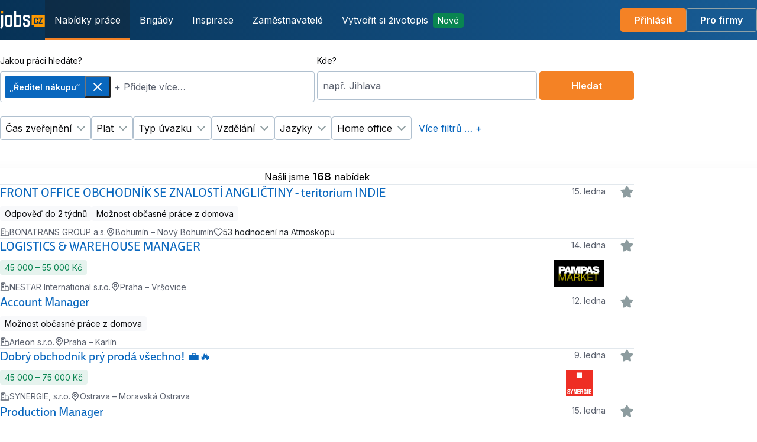

--- FILE ---
content_type: text/html; charset=UTF-8
request_url: https://www.jobs.cz/prace/?q%5B0%5D=%C5%98editel%20n%C3%A1kupu&page=4
body_size: 52942
content:
<!DOCTYPE html>
<html lang="cs">
<head>
        
    <meta charset="UTF-8">
        <link rel="preconnect" href="https://use.typekit.net">
        <link rel="preconnect" href="https://p.typekit.net">
        <link rel="preconnect" href="https://fonts.googleapis.com">
        <link rel="preconnect" href="https://fonts.gstatic.com" crossorigin>
                    <meta name="viewport" content="width=device-width, initial-scale=1, viewport-fit=cover">
        
        <title>                Jobs.cz – Aktuální nabídka práce od zaměstnavatelů i personálních agentur

    </title>

                    <link rel="canonical" href="https://www.jobs.cz/prace/?q%5B%5D=%C5%98editel%20n%C3%A1kupu&amp;page=4">
        
                <meta property="og:image" content="//ijobs.cz/static/images/i-lmc-cz/campaign/logo/jobs_negativ_500px.png?v=1">
        <meta property="og:image:width" content="500" />
        <meta property="og:image:height" content="267" />


        
            <link type="text/plain" rel="author" href="//www.jobs.cz/humans.txt?v=2026.01.08.15.15.56-1.e4ac61e47e63d16004d0ba0c8f69a045bef568ff" />

        <link rel="shortcut icon" type="image/x-icon" href="//ijobs.cz/favicon.ico?v=3">
<link rel="apple-touch-icon" sizes="180x180" href="//ijobs.cz/apple-touch-icon.png?v=3">
<link rel="icon" type="image/png" sizes="32x32" href="//ijobs.cz/favicon/favicon-32x32.png?v=3">
<link rel="icon" type="image/png" sizes="16x16" href="//ijobs.cz/favicon/favicon-16x16.png?v=3">
<link rel="manifest" href="//ijobs.cz/manifest.json?v=3">
<link rel="mask-icon" href="//ijobs.cz/favicon/safari-pinned-tab.svg?v=3" color="#19325a">
<meta name="apple-mobile-web-app-title" content="Jobs.cz">
<meta name="application-name" content="Jobs.cz">
<meta name="msapplication-TileColor" content="#19325a">
<meta name="theme-color" content="#19325a">

                <link rel="stylesheet" href="https://use.typekit.net/npu0sio.css">
        <link href="https://fonts.googleapis.com/css2?family=Inter:wght@400;600&family=Caveat:wght@700&display=swap" rel="stylesheet">
    
    <link rel="stylesheet" href="https://ijobs.cz/build/Foundation.eb6dfaf4.css">
    <link rel="stylesheet" href="https://ijobs.cz/build/Helpers.5e063e15.css">
    <link rel="stylesheet" href="https://ijobs.cz/build/Components.1a632e60.css">
    <link rel="stylesheet" href="https://ijobs.cz/build/Utilities.40b989f9.css">

        
    <link rel="stylesheet" href="https://ijobs.cz/build/6945.c0a2caec.css"><link rel="stylesheet" href="https://ijobs.cz/build/SearchEntry.35670e21.css">

    <script>
                    var jobs = jobs || {};
            jobs.areLinksAbsolute = false;
            jobs.fosRoutingUpdateScheme = function (routes) {
                var protocol = window.location.protocol;
                routes.scheme = protocol.substring(0, protocol.length - 1);
                fos.Router.setData(routes);
            };
            jobs.isDevEnvironment = false;
            jobs.isInternalRequest = false;
            jobs.isJobAdEmailOfferingEnabled = true;
            jobs.isPreview = false;
            jobs.isRecommendationEnabled = true;
            jobs.isSendingInteractionsEnabled = false;
            jobs.isTemporaryJob = false;
            jobs.isUserLoggedIn = false;
            jobs.locale = "cs";

            
            jobs.userId = "";

            window.dataLayer = window.dataLayer || [];

                        
            
            </script>

                <script src="//ijobs.cz/static/fosjsrouting/routing.js?v=1"></script>
    

            <script>
            if (history && history.replaceState) {
                history.replaceState({}, '', "https:\/\/www.jobs.cz\/prace\/?q%5B%5D=%C5%98editel%20n%C3%A1kupu&page=4");
            }
        </script>
    
    <div></div>
</head>
<body>

                            <!-- Google Tag Manager -->
<noscript>
    <iframe src="//www.googletagmanager.com/ns.html?id=GTM-TVVHFM"
            height="0" width="0" style="display:none;visibility:hidden"></iframe>
</noscript>
<script>(function (w, d, s, l, i) {
        w[l] = w[l] || [];
        w[l].push({'gtm.start': new Date().getTime(), event: 'gtm.js'});
        var f = d.getElementsByTagName(s)[0],
                j = d.createElement(s), dl = l != 'dataLayer' ? '&l=' + l : '';
        j.async = true;
        j.src = '//www.googletagmanager.com/gtm.js?id=' + i + dl;
        f.parentNode.insertBefore(j, f);
    })(window, document, 'script', 'dataLayer', 'GTM-TVVHFM');</script>
<!-- End Google Tag Manager -->
            
    <div hidden>
        <svg xmlns="http://www.w3.org/2000/svg"><symbol id="check-plain" viewBox="0 0 24 24"><path d="M12 2C10.0222 2 8.08879 2.58649 6.4443 3.6853C4.79981 4.78412 3.51809 6.3459 2.76121 8.17317C2.00433 10.0004 1.8063 12.0111 2.19215 13.9509C2.578 15.8907 3.53041 17.6725 4.92894 19.0711C6.32746 20.4696 8.10929 21.422 10.0491 21.8079C11.9889 22.1937 13.9996 21.9957 15.8268 21.2388C17.6541 20.4819 19.2159 19.2002 20.3147 17.5557C21.4135 15.9112 22 13.9778 22 12C22 9.34784 20.9464 6.8043 19.0711 4.92893C17.1957 3.05357 14.6522 2 12 2ZM17.775 8.83333L12.0667 16.575C12.0002 16.6655 11.9162 16.7417 11.8196 16.7989C11.723 16.8562 11.6159 16.8933 11.5046 16.9081C11.3933 16.9229 11.2801 16.915 11.172 16.885C11.0638 16.8549 10.9628 16.8034 10.875 16.7333L6.8 13.475C6.7144 13.4062 6.64323 13.3212 6.59058 13.2249C6.53794 13.1285 6.50486 13.0227 6.49324 12.9135C6.48163 12.8043 6.4917 12.6939 6.5229 12.5886C6.55409 12.4833 6.60578 12.3852 6.675 12.3C6.81348 12.132 7.01222 12.0248 7.2287 12.0014C7.44518 11.9781 7.6622 12.0404 7.83334 12.175L11.2333 14.8917L16.4333 7.83333C16.5645 7.65762 16.7597 7.54071 16.9766 7.50795C17.1934 7.47519 17.4144 7.52922 17.5917 7.65833C17.6817 7.7228 17.7579 7.80455 17.816 7.89882C17.8741 7.99309 17.9128 8.09798 17.9298 8.20737C17.9469 8.31676 17.942 8.42846 17.9154 8.53594C17.8888 8.64341 17.8411 8.74451 17.775 8.83333Z" fill="currentColor"/></symbol></svg>

        <svg xmlns="http://www.w3.org/2000/svg"><symbol id="info" viewBox="0 0 24 24"><path fill-rule="evenodd" clip-rule="evenodd" d="M11.7732 2.0203C9.23103 2.13587 6.8314 3.20084 5.01068 5.02159C3.75767 6.27457 2.86484 7.78985 2.38207 9.48275C1.87264 11.2691 1.87264 13.3168 2.38207 15.1031C2.86484 16.796 3.75767 18.3113 5.01068 19.5642C6.26635 20.8199 7.75555 21.6971 9.47184 22.1921C11.2398 22.702 13.3243 22.702 15.0922 22.1921C16.7998 21.6997 18.2865 20.8251 19.5412 19.5749C21.6066 17.517 22.6811 14.7579 22.5543 11.8378C22.5028 10.6532 22.2864 9.63415 21.845 8.49792C21.1478 6.70329 19.8576 5.05923 18.244 3.90929C16.8471 2.91379 15.258 2.2964 13.547 2.08452C13.2362 2.04602 12.3847 1.99289 12.205 2.00079C12.1687 2.00237 11.9744 2.01115 11.7732 2.0203ZM11.633 4.03544C9.53115 4.20572 7.57597 5.16197 6.17509 6.70485C5.87781 7.03225 5.72526 7.22119 5.49109 7.55192C4.82005 8.49968 4.31211 9.73289 4.12282 10.8739C4.02844 11.4428 4.02116 11.5443 4.02116 12.2929C4.02116 13.0416 4.02844 13.143 4.12282 13.7119C4.31211 14.8529 4.82005 16.0862 5.49109 17.0339C6.31449 18.1969 7.38256 19.1135 8.61901 19.7182C9.42522 20.1125 10.2209 20.3616 11.072 20.4861C11.8092 20.594 12.7548 20.594 13.492 20.4861C16.1691 20.0944 18.522 18.3794 19.7073 15.9559C20.1746 15.0004 20.44 14.0544 20.5313 13.0189C20.5795 12.4722 20.5551 11.6288 20.4752 11.0829C20.0834 8.40578 18.3685 6.05292 15.945 4.86765C14.9895 4.40035 14.0435 4.13492 13.008 4.0436C12.779 4.0234 11.8496 4.0179 11.633 4.03544ZM12.0101 6.67304C11.6227 6.75002 11.2515 7.03258 11.0722 7.38692C10.8039 7.91707 10.8988 8.53199 11.3136 8.95101C11.5877 9.22792 11.9114 9.36692 12.282 9.36692C12.6527 9.36692 12.9763 9.22792 13.2504 8.95101C13.4491 8.75026 13.5594 8.5435 13.6145 8.26832C13.7613 7.53515 13.2735 6.81254 12.5367 6.67156C12.333 6.63258 12.212 6.63291 12.0101 6.67304ZM10.5935 10.6109C10.4281 10.6555 10.3115 10.7203 10.1862 10.8375C9.95793 11.0509 9.85959 11.2733 9.86012 11.575C9.86067 11.8845 9.95238 12.0967 10.1778 12.3099C10.3968 12.5171 10.5831 12.5789 10.988 12.5789H11.27V14.0749V15.5709L10.6595 15.5712C10.1926 15.5715 10.0158 15.5794 9.90792 15.6048C9.36307 15.7333 9.02878 16.2913 9.16993 16.8368C9.24038 17.109 9.45875 17.3652 9.73001 17.494L9.87301 17.5619L11.0775 17.5729C11.74 17.579 12.824 17.579 13.4865 17.5729L14.691 17.5619L14.8412 17.4908C15.0286 17.402 15.2411 17.1952 15.3276 17.0173C15.604 16.4494 15.2715 15.7499 14.6561 15.6048C14.5482 15.5794 14.3715 15.5715 13.9045 15.5712L13.294 15.5709L13.2933 13.5854C13.293 12.4748 13.2835 11.5296 13.2719 11.4403C13.2447 11.231 13.1643 11.0665 13.0071 10.8984C12.8631 10.7445 12.7246 10.6602 12.5342 10.6106C12.3528 10.5634 10.7692 10.5636 10.5935 10.6109Z" fill="currentColor"/></symbol></svg>

        <svg xmlns="http://www.w3.org/2000/svg"><symbol id="warning" viewBox="0 0 24 24"><path fill-rule="evenodd" clip-rule="evenodd" d="M2 12C2 9.34784 3.05357 6.8043 4.92893 4.92893C6.8043 3.05357 9.34784 2 12 2C14.6522 2 17.1957 3.05357 19.0711 4.92893C20.9464 6.8043 22 9.34784 22 12C22 14.6522 20.9464 17.1957 19.0711 19.0711C17.1957 20.9464 14.6522 22 12 22C9.34784 22 6.8043 20.9464 4.92893 19.0711C3.05357 17.1957 2 14.6522 2 12ZM13 7.5C13 7.23478 12.8946 6.98043 12.7071 6.79289C12.5196 6.60536 12.2652 6.5 12 6.5C11.7348 6.5 11.4804 6.60536 11.2929 6.79289C11.1054 6.98043 11 7.23478 11 7.5V11.5C11 11.7652 11.1054 12.0196 11.2929 12.2071C11.4804 12.3946 11.7348 12.5 12 12.5C12.2652 12.5 12.5196 12.3946 12.7071 12.2071C12.8946 12.0196 13 11.7652 13 11.5V7.5ZM12 14.492C12.3978 14.492 12.7794 14.65 13.0607 14.9313C13.342 15.2126 13.5 15.5942 13.5 15.992C13.5 16.3898 13.342 16.7714 13.0607 17.0527C12.7794 17.334 12.3978 17.492 12 17.492C11.6022 17.492 11.2206 17.334 10.9393 17.0527C10.658 16.7714 10.5 16.3898 10.5 15.992C10.5 15.5942 10.658 15.2126 10.9393 14.9313C11.2206 14.65 11.6022 14.492 12 14.492Z" fill="currentColor"/></symbol></svg>

    </div>
    <div
     id="common-toast-container"
    
    class="Toast Toast--collapsible Toast--center Toast--tablet--center Toast--desktop--left Toast--top Toast--tablet--top Toast--desktop--bottom"

    role="log"
>
    <div class="Toast__queue" data-spirit-element="toast-queue">
                <template data-spirit-snippet="item">
            <div
    
    
    class="ToastBar ToastBar--inverted is-open"

    
    data-spirit-populate-field="item"
>
    <div class="ToastBar__box">
        <div class="ToastBar__container">
                                                <svg xmlns="http://www.w3.org/2000/svg" width="20" height="20" viewBox="0 0 24 24" fill="none" aria-hidden="true" data-spirit-populate-field="icon">
                        <use xlink:href="#" />
                    </svg>
                                        <div class="ToastBar__content">
                                <button
                    type="button"
                    data-spirit-populate-field="close-button">
                </button>
                <div data-spirit-populate-field="message"></div>
                <a href="#" data-spirit-populate-field="link"></a>
                        </div>
        </div>
            </div>
</div>
        </template>
        </div>
</div>

                            
    
<header   class="Header Header--transparent Header Header--inverted  d-print-none"
>
            <a
            href="/"
            aria-label="Jobs.cz"
        >
            <svg width="76" height="31" viewBox="0 0 76 31" fill="none" xmlns="http://www.w3.org/2000/svg">
    <path d="M5.22485 0H1.93945V3.29967H5.22485V0Z" fill="#FF9900"/>
    <path d="M75.8336 24.9908V7.24832C75.8336 6.49102 75.1873 5.896 74.3255 5.896H55.0979C54.29 5.896 53.5898 6.49102 53.5898 7.24832V23.0435H56.8752V26.3431H74.2717C75.1873 26.3431 75.8336 25.7481 75.8336 24.9908ZM64.0923 15.0918H62.2073V13.1445C62.2073 12.7117 61.8303 12.6035 61.7225 12.6035H60.1068C59.9452 12.6035 59.622 12.7117 59.622 13.1445V19.1488C59.622 19.5274 59.8913 19.6897 60.1068 19.6897H61.7225C61.938 19.6897 62.2073 19.5274 62.2073 19.1488V16.9851H64.0923V19.1488C64.0923 21.583 62.4766 21.583 61.7225 21.583H59.4066L59.3527 21.5289C58.2756 21.3666 57.737 20.5552 57.737 19.1488V13.1445C57.737 11.2512 58.7603 10.8185 59.3527 10.7103H59.4605H59.5682H61.7764C63.3922 10.7103 64.1462 11.4676 64.1462 13.1445V15.0918H64.0923ZM71.7942 12.5494L67.8625 19.6356H71.7942V21.5289H65.4388V19.7979L69.4244 12.5494H65.4388V10.6562H71.848V12.5494H71.7942Z" fill="#FF9900"/>
    <path d="M31.6683 5.89613H27.3596V0H24.0742V13.1716V26.3433H27.3596H31.6683C33.6611 26.3433 36.0848 26.0187 36.0848 21.9077V10.4399C36.0309 6.43706 33.6611 5.89613 31.6683 5.89613ZM32.7455 21.9077C32.7455 22.9354 31.8838 23.0436 31.6145 23.0436H27.3058V9.19581H31.6145C31.8838 9.19581 32.7455 9.41218 32.7455 10.4399V21.9077Z" fill="white"/>
    <path d="M16.2113 5.896H13.0336C11.0408 5.896 8.61719 6.43693 8.61719 10.4398V21.9075C8.61719 26.0186 11.0408 26.3431 13.0336 26.3431H16.2113C18.2041 26.3431 20.6277 26.0186 20.6277 21.9075V10.4398C20.6277 6.43693 18.2041 5.896 16.2113 5.896ZM17.3423 21.9075C17.3423 22.9353 16.4806 23.0435 16.2113 23.0435H13.0336C12.7643 23.0435 11.9026 22.9353 11.9026 21.9075V10.4398C11.9026 9.41204 12.7643 9.19567 13.0336 9.19567H16.2113C16.4806 9.19567 17.3423 9.41204 17.3423 10.4398V21.9075Z" fill="white"/>
    <path d="M50.196 12.279V10.4398C50.196 6.49102 47.7723 5.896 45.7795 5.896H43.4097C41.417 5.896 38.9933 6.43693 38.9933 10.4398V11.9544V13.1445C38.9933 13.6313 39.2087 15.0918 41.417 16.0114L45.8872 17.4178C45.8872 17.4178 46.8567 17.6883 46.8567 18.9865V21.8534C46.8567 22.8812 45.995 22.9894 45.7257 22.9894H43.3559C43.0866 22.9894 42.2248 22.8812 42.2248 21.8534V19.7438H38.9395V21.8534C38.9395 25.9645 41.3631 26.2891 43.3559 26.2891H45.7257C47.7184 26.2891 50.1421 25.9645 50.1421 21.8534V18.9865V18.0669C50.1421 16.8228 49.6574 15.5786 47.2337 14.6591C44.8101 13.7395 42.925 13.2526 42.7096 13.1445C42.4941 12.9822 42.2787 12.7117 42.2787 11.9544V10.3857C42.2787 9.35795 43.1404 9.14158 43.4097 9.14158H45.7795C46.0488 9.14158 46.9106 9.35795 46.9106 10.3857V12.2249H50.196V12.279Z" fill="white"/>
    <path d="M1.93892 24.0172C1.93892 26.5054 0 28.2905 0 28.2905L1.77734 30.0756C1.77734 30.0756 5.22431 27.9118 5.22431 24.0172V5.896H1.93892V24.0172Z" fill="white"/>
</svg>
        </a>

                    <div   class="HeaderMobileActions"
>
                                        <a
     rel="nofollow"
    
    class="Button Button--primary Button--medium"

    href="/prihlasit-se/?ref=https://www.jobs.cz/prace/?page%3D4%26q%255B0%255D%3D%25C5%2598editel%2520n%25C3%25A1kupu"
>Přihlásit</a>
                                <button
     aria-controls="header-dialog" aria-expanded="false" data-spirit-target="#header-dialog" data-spirit-toggle="offcanvas"
    
    class="Button Button--inverted Button--medium Button--square"

    type="button"
    
>        <svg xmlns="http://www.w3.org/2000/svg" width="24" height="24" viewBox="0 0 24 24" fill="none" id="a1fcc7134edb5d176925f0fd5ddd9d42" aria-hidden="true">
<path fill-rule="evenodd" clip-rule="evenodd" d="M2 6C2 5.44772 2.44772 5 3 5H21C21.5523 5 22 5.44772 22 6C22 6.55228 21.5523 7 21 7H3C2.44772 7 2 6.55228 2 6ZM2 12C2 11.4477 2.44772 11 3 11H21C21.5523 11 22 11.4477 22 12C22 12.5523 21.5523 13 21 13H3C2.44772 13 2 12.5523 2 12ZM2 18C2 17.4477 2.44772 17 3 17H21C21.5523 17 22 17.4477 22 18C22 18.5523 21.5523 19 21 19H3C2.44772 19 2 18.5523 2 18Z" fill="currentColor"/>
</svg>

        <span   class="accessibility-hidden"
>Menu</span>
    </button>
</div>
        
        <nav  aria-label="Hlavní navigace"  class="HeaderDesktopActions"
>
        <ul   class="HeaderNav"
>
            <li   class="HeaderNavItem"
>
                <a
     data-link="search-link"
    
    class="HeaderLink HeaderLink--current"

    href="/prace/"
    aria-current=page
>
    Nabídky práce</a>
        </li>

                    <li   class="HeaderNavItem"
>
                    <a
     data-link="search-temporary-link"
    
    class="HeaderLink"

    href="/brigady/"
    
>
    Brigády</a>
            </li>

            <li   class="HeaderNavItem"
>
                    <a
    
    
    class="HeaderLink"

    href="/poradna/"
    
>
    Inspirace</a>
            </li>

            <li   class="HeaderNavItem"
>
                    <a
    
    
    class="HeaderLink"

    href="/spolecnosti/"
    
>
    Zaměstnavatelé</a>
            </li>
        
        <li   class="HeaderNavItem"
>
                                <div
    
    
    class="Tooltip"

    data-spirit-element="tooltip"
>
                        <a
     aria-describedby="cv-tooltip" data-spirit-toggle="tooltip" data-spirit-target="#cv-tooltip"
    
    class="HeaderLink"

    href="/zivotopis/"
    
>
                            Vytvořit si životopis
                        <span   class="Tag Tag--success Tag--small ml-400"
>                            Nové
                        </span>
                    </a>
                    <div
    
    
    class="TooltipPopover is-hidden is-hidden"

    id="cv-tooltip"
    data-spirit-placement="bottom"
    data-spirit-enable-flipping="true"
    data-spirit-enable-flipping-cross-axis="true"
    
    
    data-spirit-enable-shifting="true"
    data-spirit-enable-sizing="true"
    data-spirit-trigger="hover"
>
                            Napište si skvělý životopis. Můžete si ho uložit, vytisknout nebo poslat do světa.
                            <span class="TooltipPopover__arrow" data-spirit-element="arrow"></span>
</div>
                </div>
                    </li>
    </ul>
</nav>

        <nav  aria-label="Uživatelská zóna"  class="HeaderDesktopActions HeaderDesktopActions--end"
>
                                    <a
     rel="nofollow"
    
    class="Button Button--primary Button--medium"

    href="/prihlasit-se/?ref=https://www.jobs.cz/prace/?page%3D4%26q%255B0%255D%3D%25C5%2598editel%2520n%25C3%25A1kupu"
>Přihlásit</a>
    <a
    
    
    class="Button Button--inverted Button--medium"

    href="//firmy.jobs.cz/"
>Pro firmy</a>
                    </nav>
    </header>
<dialog
    
    
    class="HeaderDialog"

    id="header-dialog"
>
    <div class="HeaderDialog__panel">
        <div class="HeaderDialog__content">
                <button
    
    
    class="HeaderDialogCloseButton"

    type="button"
    data-spirit-dismiss="offcanvas"
    data-spirit-target="#header-dialog"
    aria-controls="header-dialog"
    aria-expanded="false"
>
    <svg xmlns="http://www.w3.org/2000/svg" width="24" height="24" viewBox="0 0 24 24" fill="none" id="a79dff7a255f69bbe6e39d594aa2275b" aria-hidden="true">
<path fill-rule="evenodd" clip-rule="evenodd" d="M5.29289 5.29289C5.68342 4.90237 6.31658 4.90237 6.70711 5.29289L12 10.5858L17.2929 5.29289C17.6834 4.90237 18.3166 4.90237 18.7071 5.29289C19.0976 5.68342 19.0976 6.31658 18.7071 6.70711L13.4142 12L18.7071 17.2929C19.0976 17.6834 19.0976 18.3166 18.7071 18.7071C18.3166 19.0976 17.6834 19.0976 17.2929 18.7071L12 13.4142L6.70711 18.7071C6.31658 19.0976 5.68342 19.0976 5.29289 18.7071C4.90237 18.3166 4.90237 17.6834 5.29289 17.2929L10.5858 12L5.29289 6.70711C4.90237 6.31658 4.90237 5.68342 5.29289 5.29289Z" fill="currentColor"/>
</svg>

    <span   class="accessibility-hidden"
>Close</span>
</button>
    <nav  aria-label="Main navigation"  class="HeaderDialogActions HeaderDialogActions--primary"
>
        <ul   class="HeaderDialogNav"
>
            <li   class="HeaderDialogNavItem"
>
                <a
     data-link="search-link"
    
    class="HeaderDialogLink HeaderDialogLink--current"

    href="/prace/"
    aria-current=page
>
    Nabídky práce</a>
        </li>

                    <li   class="HeaderDialogNavItem"
>
                    <a
     data-link="search-temporary-link"
    
    class="HeaderDialogLink"

    href="/brigady/"
    
>
    Brigády</a>
            </li>

            <li   class="HeaderDialogNavItem"
>
                    <a
    
    
    class="HeaderDialogLink"

    href="/poradna/"
    
>
    Inspirace</a>
            </li>

            <li   class="HeaderDialogNavItem"
>
                    <a
    
    
    class="HeaderDialogLink"

    href="/spolecnosti/"
    
>
    Zaměstnavatelé</a>
            </li>
        
        <li   class="HeaderDialogNavItem"
>
                <a
     aria-describedby="cv-tooltip-main-navigation"
    
    class="HeaderDialogLink"

    href="/zivotopis/"
    
>
                    Vytvořit si životopis
                                    <span   class="Tag Tag--success Tag--small ml-400"
>                        Nové
                    </span>
                            </a>
        </li>
    </ul>
</nav>
    <nav  aria-label="User menu"  class="HeaderDialogActions HeaderDialogActions--secondary"
>
                    <a
     rel="nofollow"
    
    class="Button Button--primary Button--medium"

    href="/prihlasit-se/?ref=https://www.jobs.cz/prace/?page%3D4%26q%255B0%255D%3D%25C5%2598editel%2520n%25C3%25A1kupu"
>Přihlásit</a>
    <a
    
    
    class="Button Button--inverted Button--medium"

    href="//firmy.jobs.cz/"
>Pro firmy</a>
    </nav>
        </div>
    </div>
</dialog>

<dialog
    
    
    class="HeaderDialog"

    id="header-dialog-user-menu"
>
    <div class="HeaderDialog__panel">
        <div class="HeaderDialog__content">
                <button
    
    
    class="HeaderDialogCloseButton"

    type="button"
    data-spirit-dismiss="offcanvas"
    data-spirit-target="#header-dialog-user-menu"
    aria-controls="header-dialog-user-menu"
    aria-expanded="false"
>
    <svg width="24" height="24" fill="none" viewBox="0 0 24 24" aria-hidden="true"><use href="#a79dff7a255f69bbe6e39d594aa2275b"/></svg>

    <span   class="accessibility-hidden"
>Close</span>
</button>
    <nav  aria-label="User menu"  class="HeaderDialogActions HeaderDialogActions--secondary"
>
                    <a
     rel="nofollow"
    
    class="Button Button--primary Button--medium"

    href="/prihlasit-se/?ref=https://www.jobs.cz/prace/?page%3D4%26q%255B0%255D%3D%25C5%2598editel%2520n%25C3%25A1kupu"
>Přihlásit</a>
    <a
    
    
    class="Button Button--inverted Button--medium"

    href="//firmy.jobs.cz/"
>Pro firmy</a>
    </nav>
        </div>
    </div>
</dialog>

    
                
                    <section class="SearchBoxWrapper">
                
<div   class="Container Container--cygnus"
>                <div
     id="serp-search-box"
    
    class="SearchBox"

>
    </div>
            </div>
        </section>
        
<div  id="search-result-container"  class="Container Container--cygnus"
>            



            <div class="SearchHeader">
    <p   class="typography-body-medium-text-regular mb-0"
>                    Našli jsme <strong>168</strong> nabídek
            </p>

    </div>
    

<div  class="Stack Stack--hasIntermediateDividers Stack--hasStartDivider"
 >                                
                                                                
                <article
    
    
    class="SearchResultCard"

>
        <header
    
    
    class="SearchResultCard__header"

>
            <h2
     data-test-ad-title="FRONT OFFICE OBCHODNÍK SE ZNALOSTÍ ANGLIČTINY - teritorium INDIE"
    
    class="SearchResultCard__title"

>
                


    
<a
     data-jobad-id="2000751617" data-link="jd-detail" data-jobad-index="0" data-jobad-rps="233" data-jobad-recruitment-process-id="2000751617"
    href="https://www.jobs.cz/rpd/2000751617/?searchId=f328f53d-feab-440c-9c29-24386472931d&amp;rps=233"
    
    class="link-primary SearchResultCard__titleLink"

>                FRONT OFFICE OBCHODNÍK SE ZNALOSTÍ ANGLIČTINY - teritorium INDIE
            </a>
        </h2>
                <div
     data-test-ad-status="default"
    
    class="SearchResultCard__status SearchResultCard__status--default"

>
                15. ledna
        </div>
                    <a  data-ad-id="2000751617" data-serp-ad-favorite-link="0"  class="SearchResultCard__favoriteLink"
 href="/prihlasit-se/?ref=https://www.jobs.cz/prace/?page%3D4%26q%255B0%255D%3D%25C5%2598editel%2520n%25C3%25A1kupu%26addToFavorite%3D2000751617" title="Přidat do Uložených nabídek" rel="nofollow">
	<svg xmlns="http://www.w3.org/2000/svg" width="24" height="24" viewBox="0 0 24 24" fill="none" id="db0b70e631139e177e635f44e05490f1" aria-hidden="true">
<path d="M11.3545 1.77566C11.7628 1.58096 12.2372 1.58096 12.6456 1.77566C12.9986 1.94398 13.1932 2.23622 13.2914 2.39654C13.3929 2.56228 13.497 2.77342 13.5986 2.97921L13.6141 3.01069L15.7543 7.34648L20.5763 8.05129C20.8033 8.08442 21.0362 8.11841 21.2252 8.16384C21.4079 8.20779 21.7458 8.30284 22.0147 8.58668C22.3258 8.91505 22.4721 9.36626 22.4129 9.8147C22.3617 10.2023 22.1439 10.4776 22.0217 10.6204C21.8954 10.768 21.7267 10.9322 21.5624 11.0922L18.0745 14.4894L18.8975 19.2876C18.9364 19.5139 18.9762 19.746 18.9916 19.9398C19.0064 20.1272 19.0207 20.4781 18.834 20.8218C18.6181 21.2194 18.2342 21.4983 17.7893 21.5807C17.4047 21.652 17.0755 21.5299 16.9018 21.4579C16.7223 21.3834 16.5139 21.2737 16.3107 21.1668L16.3107 21.1668L12 18.8999L7.68936 21.1668C7.4862 21.2737 7.27778 21.3834 7.09823 21.4579C6.9246 21.5299 6.59531 21.652 6.21071 21.5807C5.76584 21.4983 5.38196 21.2194 5.16601 20.8218C4.97931 20.4781 4.99365 20.1272 5.00849 19.9398C5.02383 19.746 5.06369 19.5139 5.10254 19.2876L5.9255 14.4894L2.46283 11.1167L2.43771 11.0923C2.27335 10.9322 2.10469 10.768 1.97838 10.6204C1.85618 10.4776 1.63833 10.2023 1.58714 9.8147C1.52792 9.36626 1.67422 8.91505 1.98531 8.58668C2.25423 8.30284 2.59214 8.20779 2.7749 8.16384C2.96382 8.11841 3.19673 8.08442 3.42372 8.05129L3.45842 8.04622L8.24576 7.34648L10.386 3.01069L10.4015 2.97921C10.503 2.77342 10.6072 2.56228 10.7087 2.39654C10.8068 2.23622 11.0014 1.94398 11.3545 1.77566Z" fill="currentColor"/>
</svg>

</a>
            </header>
    <div
    
    
    class="SearchResultCard__body"

>
                    
        
                    <span   class="Tag Tag--neutral Tag--small Tag--subtle"
>Odpověď do 2 týdnů</span>
                    
                    <span   class="Tag Tag--neutral Tag--small Tag--subtle"
>Možnost občasné práce z domova</span>
                    
        
        
            </div>
    <footer
    
    
    class="SearchResultCard__footer"

>
    <ul class="SearchResultCard__footerList">
                <li
    
    
    class="SearchResultCard__footerItem"

>
                <svg xmlns="http://www.w3.org/2000/svg" width="16" height="16" viewBox="0 0 24 24" fill="none" id="7c37b661a1f4030a0673d3e5cb419678" aria-hidden="true">
<path fill-rule="evenodd" clip-rule="evenodd" d="M6.16146 2H9.83854C10.3657 1.99998 10.8205 1.99997 11.195 2.03057C11.5904 2.06287 11.9836 2.13419 12.362 2.32698C12.9265 2.6146 13.3854 3.07354 13.673 3.63803C13.8658 4.01641 13.9371 4.40963 13.9694 4.80497C14 5.17955 14 5.63432 14 6.16148V10L17.8385 10C18.3657 9.99998 18.8205 9.99997 19.195 10.0306C19.5904 10.0629 19.9836 10.1342 20.362 10.327C20.9265 10.6146 21.3854 11.0735 21.673 11.638C21.8658 12.0164 21.9371 12.4096 21.9694 12.805C22 13.1795 22 13.6343 22 14.1614V20C22.5523 20 23 20.4477 23 21C23 21.5523 22.5523 22 22 22H2C1.44772 22 1 21.5523 1 21C1 20.4477 1.44772 20 2 20V6.16146C1.99998 5.63431 1.99997 5.17955 2.03057 4.80497C2.06287 4.40963 2.13419 4.01641 2.32698 3.63803C2.6146 3.07354 3.07354 2.6146 3.63803 2.32698C4.01641 2.13419 4.40963 2.06287 4.80497 2.03057C5.17954 1.99997 5.63431 1.99998 6.16146 2ZM4 20H12V6.2C12 5.62345 11.9992 5.25118 11.9761 4.96784C11.9539 4.69617 11.9162 4.59546 11.891 4.54601C11.7951 4.35785 11.6422 4.20487 11.454 4.109C11.4045 4.0838 11.3038 4.04612 11.0322 4.02393C10.7488 4.00078 10.3766 4 9.8 4H6.2C5.62345 4 5.25117 4.00078 4.96784 4.02393C4.69617 4.04612 4.59545 4.0838 4.54601 4.109C4.35785 4.20487 4.20487 4.35785 4.10899 4.54601C4.0838 4.59546 4.04612 4.69617 4.02393 4.96784C4.00078 5.25117 4 5.62345 4 6.2V20ZM14 12V20H20V14.2C20 13.6234 19.9992 13.2512 19.9761 12.9678C19.9539 12.6962 19.9162 12.5955 19.891 12.546C19.7951 12.3578 19.6422 12.2049 19.454 12.109C19.4045 12.0838 19.3038 12.0461 19.0322 12.0239C18.7488 12.0008 18.3766 12 17.8 12H14ZM5.5 7C5.5 6.44772 5.94772 6 6.5 6H9.5C10.0523 6 10.5 6.44772 10.5 7C10.5 7.55229 10.0523 8 9.5 8H6.5C5.94772 8 5.5 7.55229 5.5 7ZM5.5 11C5.5 10.4477 5.94772 10 6.5 10H9.5C10.0523 10 10.5 10.4477 10.5 11C10.5 11.5523 10.0523 12 9.5 12H6.5C5.94772 12 5.5 11.5523 5.5 11ZM5.5 15C5.5 14.4477 5.94772 14 6.5 14H9.5C10.0523 14 10.5 14.4477 10.5 15C10.5 15.5523 10.0523 16 9.5 16H6.5C5.94772 16 5.5 15.5523 5.5 15Z" fill="currentColor"/>
</svg>

                            <span translate="no">BONATRANS GROUP a.s.</span>
                    </li>
        <li
     data-test="serp-locality"
    
    class="SearchResultCard__footerItem"

>
                <svg xmlns="http://www.w3.org/2000/svg" width="16" height="16" viewBox="0 0 24 24" fill="none" id="75c13f0b214e56e726e671a0486a4038" aria-hidden="true">
<path fill-rule="evenodd" clip-rule="evenodd" d="M12 3C8.13401 3 5 6.13401 5 10C5 12.2992 6.25613 14.0528 7.97135 15.8393C8.38164 16.2666 8.80735 16.6853 9.24218 17.1129L9.29106 17.161C9.73889 17.6015 10.1961 18.0521 10.6317 18.5111C11.112 19.0173 11.581 19.5489 12 20.1148C12.419 19.5489 12.888 19.0173 13.3683 18.5111C13.8039 18.0521 14.2611 17.6015 14.7089 17.161L14.7579 17.1129C15.1927 16.6853 15.6184 16.2666 16.0287 15.8393C17.7439 14.0528 19 12.2992 19 10C19 6.13401 15.866 3 12 3ZM3 10C3 5.02944 7.02944 1 12 1C16.9706 1 21 5.02944 21 10C21 13.1191 19.2561 15.3655 17.4713 17.2244C17.0407 17.673 16.5965 18.1098 16.1671 18.5321L16.1114 18.5869C15.6608 19.0301 15.2274 19.4575 14.8192 19.8878C13.9985 20.7526 13.3284 21.5792 12.8944 22.4472C12.725 22.786 12.3788 23 12 23C11.6212 23 11.275 22.786 11.1056 22.4472C10.6716 21.5792 10.0015 20.7526 9.18085 19.8878C8.77261 19.4575 8.33924 19.0301 7.88863 18.5869L7.83285 18.5321C7.40346 18.1098 6.95932 17.673 6.52865 17.2244C4.74387 15.3655 3 13.1191 3 10ZM12 7.5C10.8954 7.5 10 8.39543 10 9.5C10 10.6046 10.8954 11.5 12 11.5C13.1046 11.5 14 10.6046 14 9.5C14 8.39543 13.1046 7.5 12 7.5ZM8 9.5C8 7.29086 9.79086 5.5 12 5.5C14.2091 5.5 16 7.29086 16 9.5C16 11.7091 14.2091 13.5 12 13.5C9.79086 13.5 8 11.7091 8 9.5Z" fill="currentColor"/>
</svg>

                            Bohumín – Nový Bohumín
                    </li>
                    <li
    
    
    class="SearchResultCard__footerItem"

>
                    <svg xmlns="http://www.w3.org/2000/svg" width="16" height="16" viewBox="0 0 24 24" fill="none" id="1be7ac43bf712e5057b67ade8382f591" aria-hidden="true">
<path fill-rule="evenodd" clip-rule="evenodd" d="M11.9928 3.71703C9.65285 1.67214 6.19239 1.25369 3.50509 3.54978C0.598301 6.0334 0.175971 10.2162 2.47459 13.1741C3.34712 14.2968 5.05011 15.9836 6.68672 17.5284C8.34249 19.0912 9.99445 20.568 10.8091 21.2895L10.8246 21.3032C10.9012 21.3711 10.9966 21.4557 11.088 21.5245C11.1974 21.6069 11.3545 21.7092 11.5643 21.7718C11.8432 21.855 12.143 21.855 12.422 21.7718C12.6318 21.7092 12.7889 21.6069 12.8983 21.5245C12.9897 21.4557 13.0851 21.3711 13.1617 21.3032L13.1772 21.2895C13.9918 20.568 15.6438 19.0912 17.2996 17.5284C18.9362 15.9836 20.6392 14.2968 21.5117 13.1741C23.8015 10.2276 23.4444 6.0125 20.4708 3.54101C17.7536 1.28258 14.33 1.67136 11.9928 3.71703ZM11.2332 5.78587C9.52816 3.7925 6.81788 3.34987 4.80429 5.07033C2.70097 6.86745 2.41795 9.84183 4.05379 11.9468C4.81689 12.9288 6.40668 14.5138 8.05953 16.0739C9.60258 17.5304 11.1461 18.9146 11.9931 19.6664C12.8402 18.9146 14.3837 17.5304 15.9268 16.0739C17.5796 14.5138 19.1694 12.9288 19.9325 11.9468C21.5772 9.83046 21.315 6.84332 19.1924 5.0791C17.1255 3.36117 14.4506 3.80131 12.7531 5.78587C12.5631 6.00798 12.2854 6.13586 11.9931 6.13586C11.7009 6.13586 11.4232 6.00798 11.2332 5.78587Z" fill="currentColor"/>
</svg>

                


    
<a
     target="_blank" data-test="serp-atmoskop"
    href="https://www.atmoskop.cz/nazory-na-zamestnavatele/2950574-bonatrans-group-a-s?utm_source=jobs.cz&amp;utm_medium=link&amp;utm_campaign=jobs-serp-inline&amp;utm_content=inline-rating-count"
    
    class="link-secondary link-underlined"

>                    53 hodnocení na Atmoskopu
                </a>
            </li>
                </ul>
</footer>
</article>

                            
        
        
                                
                                                                
                <article
    
    
    class="SearchResultCard"

>
        <header
    
    
    class="SearchResultCard__header"

>
            <h2
     data-test-ad-title="LOGISTICS &amp; WAREHOUSE MANAGER"
    
    class="SearchResultCard__title"

>
                


    
<a
     data-jobad-id="2000944351" data-link="jd-detail" data-jobad-index="1" data-jobad-rps="233" data-jobad-recruitment-process-id="2000944351"
    href="https://www.jobs.cz/rpd/2000944351/?searchId=f328f53d-feab-440c-9c29-24386472931d&amp;rps=233"
    
    class="link-primary SearchResultCard__titleLink"

>                LOGISTICS &amp; WAREHOUSE MANAGER
            </a>
        </h2>
                    <div
    
    
    class="SearchResultCard__logo"

>
    <figure
    
    
    class="CompanyLogo CompanyLogo--center CompanyLogo--medium"

>
    


    <img
        
        
        class="Image"

        alt="NESTAR International s.r.o."
        src="https://my.teamio.com/recruit/logo?id=f1e6eeb6-4447-4b85-94aa-5e1cad195084&amp;v=1588868005294"
        
        
        loading="lazy"
        
    />

</figure>
</div>
                <div
     data-test-ad-status="default"
    
    class="SearchResultCard__status SearchResultCard__status--default"

>
                14. ledna
        </div>
                    <a  data-ad-id="2000944351" data-serp-ad-favorite-link="0"  class="SearchResultCard__favoriteLink"
 href="/prihlasit-se/?ref=https://www.jobs.cz/prace/?page%3D4%26q%255B0%255D%3D%25C5%2598editel%2520n%25C3%25A1kupu%26addToFavorite%3D2000944351" title="Přidat do Uložených nabídek" rel="nofollow">
	<svg width="24" height="24" fill="none" viewBox="0 0 24 24" aria-hidden="true"><use href="#db0b70e631139e177e635f44e05490f1"/></svg>

</a>
            </header>
    <div
    
    
    class="SearchResultCard__body"

>
                    
                                            <span   class="Tag Tag--success Tag--small Tag--subtle"
>                                        

    45 000 &zwj;–&zwj; 55 000 Kč
                            </span>
        
        
        
        
        
            </div>
    <footer
    
    
    class="SearchResultCard__footer"

>
    <ul class="SearchResultCard__footerList">
                <li
    
    
    class="SearchResultCard__footerItem"

>
                <svg width="16" height="16" fill="none" viewBox="0 0 16 16" aria-hidden="true"><use href="#7c37b661a1f4030a0673d3e5cb419678"/></svg>

                            <span translate="no">NESTAR International s.r.o.</span>
                    </li>
        <li
     data-test="serp-locality"
    
    class="SearchResultCard__footerItem"

>
                <svg width="16" height="16" fill="none" viewBox="0 0 16 16" aria-hidden="true"><use href="#75c13f0b214e56e726e671a0486a4038"/></svg>

                            Praha – Vršovice
                    </li>
                </ul>
</footer>
</article>

                            
        
        
                                
                                                                
                <article
    
    
    class="SearchResultCard"

>
        <header
    
    
    class="SearchResultCard__header"

>
            <h2
     data-test-ad-title="Account Manager"
    
    class="SearchResultCard__title"

>
                


    
<a
     data-jobad-id="2000989490" data-link="jd-detail" data-jobad-index="2" data-jobad-rps="233" data-jobad-recruitment-process-id="2000989490"
    href="https://www.jobs.cz/rpd/2000989490/?searchId=f328f53d-feab-440c-9c29-24386472931d&amp;rps=233"
    
    class="link-primary SearchResultCard__titleLink"

>                Account Manager
            </a>
        </h2>
                <div
     data-test-ad-status="default"
    
    class="SearchResultCard__status SearchResultCard__status--default"

>
                12. ledna
        </div>
                    <a  data-ad-id="2000989490" data-serp-ad-favorite-link="0"  class="SearchResultCard__favoriteLink"
 href="/prihlasit-se/?ref=https://www.jobs.cz/prace/?page%3D4%26q%255B0%255D%3D%25C5%2598editel%2520n%25C3%25A1kupu%26addToFavorite%3D2000989490" title="Přidat do Uložených nabídek" rel="nofollow">
	<svg width="24" height="24" fill="none" viewBox="0 0 24 24" aria-hidden="true"><use href="#db0b70e631139e177e635f44e05490f1"/></svg>

</a>
            </header>
    <div
    
    
    class="SearchResultCard__body"

>
                    
        
        
                    <span   class="Tag Tag--neutral Tag--small Tag--subtle"
>Možnost občasné práce z domova</span>
                    
        
        
            </div>
    <footer
    
    
    class="SearchResultCard__footer"

>
    <ul class="SearchResultCard__footerList">
                <li
    
    
    class="SearchResultCard__footerItem"

>
                <svg width="16" height="16" fill="none" viewBox="0 0 16 16" aria-hidden="true"><use href="#7c37b661a1f4030a0673d3e5cb419678"/></svg>

                            <span translate="no">Arleon s.r.o.</span>
                    </li>
        <li
     data-test="serp-locality"
    
    class="SearchResultCard__footerItem"

>
                <svg width="16" height="16" fill="none" viewBox="0 0 16 16" aria-hidden="true"><use href="#75c13f0b214e56e726e671a0486a4038"/></svg>

                            Praha – Karlín
                    </li>
                </ul>
</footer>
</article>

                            
        
        
                                
                                                                
                <article
    
    
    class="SearchResultCard"

>
        <header
    
    
    class="SearchResultCard__header"

>
            <h2
     data-test-ad-title="Dobrý obchodník prý prodá všechno! 💼🔥"
    
    class="SearchResultCard__title"

>
                


    
<a
     data-jobad-id="2000983967" data-link="jd-detail" data-jobad-index="3" data-jobad-rps="233" data-jobad-recruitment-process-id="2000983967"
    href="https://www.jobs.cz/rpd/2000983967/?searchId=f328f53d-feab-440c-9c29-24386472931d&amp;rps=233"
    
    class="link-primary SearchResultCard__titleLink"

>                Dobrý obchodník prý prodá všechno! 💼🔥
            </a>
        </h2>
                    <div
    
    
    class="SearchResultCard__logo"

>
    <figure
    
    
    class="CompanyLogo CompanyLogo--center CompanyLogo--medium"

>
    


    <img
        
        
        class="Image"

        alt="SYNERGIE, s.r.o."
        src="https://my.teamio.com/recruit/logo?id=847980f9-4afc-4921-8241-46f444123c90&amp;v=1579704263492&amp;width=180"
        
        
        loading="lazy"
        
    />

</figure>
</div>
                <div
     data-test-ad-status="default"
    
    class="SearchResultCard__status SearchResultCard__status--default"

>
                9. ledna
        </div>
                    <a  data-ad-id="2000983967" data-serp-ad-favorite-link="0"  class="SearchResultCard__favoriteLink"
 href="/prihlasit-se/?ref=https://www.jobs.cz/prace/?page%3D4%26q%255B0%255D%3D%25C5%2598editel%2520n%25C3%25A1kupu%26addToFavorite%3D2000983967" title="Přidat do Uložených nabídek" rel="nofollow">
	<svg width="24" height="24" fill="none" viewBox="0 0 24 24" aria-hidden="true"><use href="#db0b70e631139e177e635f44e05490f1"/></svg>

</a>
            </header>
    <div
    
    
    class="SearchResultCard__body"

>
                    
                                            <span   class="Tag Tag--success Tag--small Tag--subtle"
>                                        

    45 000 &zwj;–&zwj; 75 000 Kč
                            </span>
        
        
        
        
        
            </div>
    <footer
    
    
    class="SearchResultCard__footer"

>
    <ul class="SearchResultCard__footerList">
                <li
    
    
    class="SearchResultCard__footerItem"

>
                <svg width="16" height="16" fill="none" viewBox="0 0 16 16" aria-hidden="true"><use href="#7c37b661a1f4030a0673d3e5cb419678"/></svg>

                            <span translate="no">SYNERGIE, s.r.o.</span>
                    </li>
        <li
     data-test="serp-locality"
    
    class="SearchResultCard__footerItem"

>
                <svg width="16" height="16" fill="none" viewBox="0 0 16 16" aria-hidden="true"><use href="#75c13f0b214e56e726e671a0486a4038"/></svg>

                            Ostrava – Moravská Ostrava
                    </li>
                </ul>
</footer>
</article>

                            
        
        
                                
                                                                
                <article
    
    
    class="SearchResultCard"

>
        <header
    
    
    class="SearchResultCard__header"

>
            <h2
     data-test-ad-title="Production Manager"
    
    class="SearchResultCard__title"

>
                


    
<a
     data-jobad-id="2000996560" data-link="jd-detail" data-jobad-index="4" data-jobad-rps="233" data-jobad-recruitment-process-id="2000996560"
    href="https://www.jobs.cz/rpd/2000996560/?searchId=f328f53d-feab-440c-9c29-24386472931d&amp;rps=233"
    
    class="link-primary SearchResultCard__titleLink"

>                Production Manager
            </a>
        </h2>
                <div
     data-test-ad-status="default"
    
    class="SearchResultCard__status SearchResultCard__status--default"

>
                15. ledna
        </div>
                    <a  data-ad-id="2000996560" data-serp-ad-favorite-link="0"  class="SearchResultCard__favoriteLink"
 href="/prihlasit-se/?ref=https://www.jobs.cz/prace/?page%3D4%26q%255B0%255D%3D%25C5%2598editel%2520n%25C3%25A1kupu%26addToFavorite%3D2000996560" title="Přidat do Uložených nabídek" rel="nofollow">
	<svg width="24" height="24" fill="none" viewBox="0 0 24 24" aria-hidden="true"><use href="#db0b70e631139e177e635f44e05490f1"/></svg>

</a>
            </header>
    <div
    
    
    class="SearchResultCard__body"

>
                    
        
        
        
        
        
            </div>
    <footer
    
    
    class="SearchResultCard__footer"

>
    <ul class="SearchResultCard__footerList">
                <li
    
    
    class="SearchResultCard__footerItem"

>
                <svg width="16" height="16" fill="none" viewBox="0 0 16 16" aria-hidden="true"><use href="#7c37b661a1f4030a0673d3e5cb419678"/></svg>

                            <span translate="no">Bagira Systems CZ s.r.o.</span>
                    </li>
        <li
     data-test="serp-locality"
    
    class="SearchResultCard__footerItem"

>
                <svg width="16" height="16" fill="none" viewBox="0 0 16 16" aria-hidden="true"><use href="#75c13f0b214e56e726e671a0486a4038"/></svg>

                            Brno – Trnitá
                    </li>
                </ul>
</footer>
</article>

                            
        
        
                                
                                                                
                <article
    
    
    class="SearchResultCard"

>
        <header
    
    
    class="SearchResultCard__header"

>
            <h2
     data-test-ad-title="Manažer realizací – stavebně-interiérové projekty"
    
    class="SearchResultCard__title"

>
                


    
<a
     data-jobad-id="2000981540" data-link="jd-detail" data-jobad-index="5" data-jobad-rps="233" data-jobad-recruitment-process-id="2000981540"
    href="https://www.jobs.cz/rpd/2000981540/?searchId=f328f53d-feab-440c-9c29-24386472931d&amp;rps=233"
    
    class="link-primary SearchResultCard__titleLink"

>                Manažer realizací – stavebně-interiérové projekty
            </a>
        </h2>
                <div
     data-test-ad-status="default"
    
    class="SearchResultCard__status SearchResultCard__status--default"

>
                15. ledna
        </div>
                    <a  data-ad-id="2000981540" data-serp-ad-favorite-link="0"  class="SearchResultCard__favoriteLink"
 href="/prihlasit-se/?ref=https://www.jobs.cz/prace/?page%3D4%26q%255B0%255D%3D%25C5%2598editel%2520n%25C3%25A1kupu%26addToFavorite%3D2000981540" title="Přidat do Uložených nabídek" rel="nofollow">
	<svg width="24" height="24" fill="none" viewBox="0 0 24 24" aria-hidden="true"><use href="#db0b70e631139e177e635f44e05490f1"/></svg>

</a>
            </header>
    <div
    
    
    class="SearchResultCard__body"

>
                    
        
        
        
        
                    <span   class="Tag Tag--neutral Tag--small Tag--subtle"
>Odpovězte teď a budete mezi prvními</span>
                    
            </div>
    <footer
    
    
    class="SearchResultCard__footer"

>
    <ul class="SearchResultCard__footerList">
                <li
    
    
    class="SearchResultCard__footerItem"

>
                <svg width="16" height="16" fill="none" viewBox="0 0 16 16" aria-hidden="true"><use href="#7c37b661a1f4030a0673d3e5cb419678"/></svg>

                            <span translate="no">U1 s.r.o.</span>
                    </li>
        <li
     data-test="serp-locality"
    
    class="SearchResultCard__footerItem"

>
                <svg width="16" height="16" fill="none" viewBox="0 0 16 16" aria-hidden="true"><use href="#75c13f0b214e56e726e671a0486a4038"/></svg>

                            Brno – Lesná
                    </li>
                </ul>
</footer>
</article>

                            
        
        
                                
                                                                
                <article
    
    
    class="SearchResultCard"

>
        <header
    
    
    class="SearchResultCard__header"

>
            <h2
     data-test-ad-title="🦁 MANAŽER(KA) SKUPINY PORADCŮ GENERALI ČESKÁ NÁCHOD"
    
    class="SearchResultCard__title"

>
                


    
<a
     data-jobad-id="2000988907" data-link="jd-detail" data-jobad-index="6" data-jobad-rps="233" data-jobad-recruitment-process-id="2000988907"
    href="https://www.jobs.cz/rpd/2000988907/?searchId=f328f53d-feab-440c-9c29-24386472931d&amp;rps=233"
    
    class="link-primary SearchResultCard__titleLink"

>                🦁 MANAŽER(KA) SKUPINY PORADCŮ GENERALI ČESKÁ NÁCHOD
            </a>
        </h2>
                    <div
    
    
    class="SearchResultCard__logo"

>
    <figure
    
    
    class="CompanyLogo CompanyLogo--center CompanyLogo--medium"

>
    


    <img
        
        
        class="Image"

        alt="Generali Česká Distribuce"
        src="https://my.teamio.com/recruit/logo?id=289fd7a6-9e3d-4969-ba89-a3131f55bbd7&amp;v=1582618073758&amp;width=180"
        
        
        loading="lazy"
        
    />

</figure>
</div>
                <div
     data-test-ad-status="default"
    
    class="SearchResultCard__status SearchResultCard__status--default"

>
                12. ledna
        </div>
                    <a  data-ad-id="2000988907" data-serp-ad-favorite-link="0"  class="SearchResultCard__favoriteLink"
 href="/prihlasit-se/?ref=https://www.jobs.cz/prace/?page%3D4%26q%255B0%255D%3D%25C5%2598editel%2520n%25C3%25A1kupu%26addToFavorite%3D2000988907" title="Přidat do Uložených nabídek" rel="nofollow">
	<svg width="24" height="24" fill="none" viewBox="0 0 24 24" aria-hidden="true"><use href="#db0b70e631139e177e635f44e05490f1"/></svg>

</a>
            </header>
    <div
    
    
    class="SearchResultCard__body"

>
                    
        
                    <span   class="Tag Tag--neutral Tag--small Tag--subtle"
>Odpověď do 2 týdnů</span>
                    
        
        
        
            </div>
    <footer
    
    
    class="SearchResultCard__footer"

>
    <ul class="SearchResultCard__footerList">
                <li
    
    
    class="SearchResultCard__footerItem"

>
                <svg width="16" height="16" fill="none" viewBox="0 0 16 16" aria-hidden="true"><use href="#7c37b661a1f4030a0673d3e5cb419678"/></svg>

                            <span translate="no">Generali Česká Distribuce</span>
                    </li>
        <li
     data-test="serp-locality"
    
    class="SearchResultCard__footerItem"

>
                <svg width="16" height="16" fill="none" viewBox="0 0 16 16" aria-hidden="true"><use href="#75c13f0b214e56e726e671a0486a4038"/></svg>

                            Královéhradecký kraj
                    </li>
                    <li
    
    
    class="SearchResultCard__footerItem"

>
                    <svg width="16" height="16" fill="none" viewBox="0 0 16 16" aria-hidden="true"><use href="#1be7ac43bf712e5057b67ade8382f591"/></svg>

                


    
<a
     target="_blank" data-test="serp-atmoskop"
    href="https://www.atmoskop.cz/nazory-na-zamestnavatele/2952503-generali-ceska-pojistovna-a-s?utm_source=jobs.cz&amp;utm_medium=link&amp;utm_campaign=jobs-serp-inline&amp;utm_content=inline-rating-count"
    
    class="link-secondary link-underlined"

>                    321 hodnocení na Atmoskopu
                </a>
            </li>
                </ul>
</footer>
</article>

                            
        
        
                                        <div id="agent-box" class="pt-700 mb-700 pt-tablet-800 mb-tablet-800"></div>
                    
                                                                
                <article
    
    
    class="SearchResultCard"

>
        <header
    
    
    class="SearchResultCard__header"

>
            <h2
     data-test-ad-title="Vedoucí výroby – finální montáž letadel Bristell"
    
    class="SearchResultCard__title"

>
                


    
<a
     data-jobad-id="2000982115" data-link="jd-detail" data-jobad-index="7" data-jobad-rps="233" data-jobad-recruitment-process-id="2000982115"
    href="https://www.jobs.cz/rpd/2000982115/?searchId=f328f53d-feab-440c-9c29-24386472931d&amp;rps=233"
    
    class="link-primary SearchResultCard__titleLink"

>                Vedoucí výroby – finální montáž letadel Bristell
            </a>
        </h2>
                <div
     data-test-ad-status="default"
    
    class="SearchResultCard__status SearchResultCard__status--default"

>
                15. ledna
        </div>
                    <a  data-ad-id="2000982115" data-serp-ad-favorite-link="0"  class="SearchResultCard__favoriteLink"
 href="/prihlasit-se/?ref=https://www.jobs.cz/prace/?page%3D4%26q%255B0%255D%3D%25C5%2598editel%2520n%25C3%25A1kupu%26addToFavorite%3D2000982115" title="Přidat do Uložených nabídek" rel="nofollow">
	<svg width="24" height="24" fill="none" viewBox="0 0 24 24" aria-hidden="true"><use href="#db0b70e631139e177e635f44e05490f1"/></svg>

</a>
            </header>
    <div
    
    
    class="SearchResultCard__body"

>
                    
        
        
        
        
        
            </div>
    <footer
    
    
    class="SearchResultCard__footer"

>
    <ul class="SearchResultCard__footerList">
                <li
    
    
    class="SearchResultCard__footerItem"

>
                <svg width="16" height="16" fill="none" viewBox="0 0 16 16" aria-hidden="true"><use href="#7c37b661a1f4030a0673d3e5cb419678"/></svg>

                            <span translate="no">BRM AERO, s.r.o.</span>
                    </li>
        <li
     data-test="serp-locality"
    
    class="SearchResultCard__footerItem"

>
                <svg width="16" height="16" fill="none" viewBox="0 0 16 16" aria-hidden="true"><use href="#75c13f0b214e56e726e671a0486a4038"/></svg>

                            Kunovice
                    </li>
                </ul>
</footer>
</article>

                            
        
        
                                
                                                                
                <article
    
    
    class="SearchResultCard"

>
        <header
    
    
    class="SearchResultCard__header"

>
            <h2
     data-test-ad-title="Vedoucí Obchodního Oddělení – Green Technologies (m/ž/n)"
    
    class="SearchResultCard__title"

>
                


    
<a
     data-jobad-id="2000996897" data-link="jd-detail" data-jobad-index="8" data-jobad-rps="233" data-jobad-recruitment-process-id="2000996897"
    href="https://www.jobs.cz/rpd/2000996897/?searchId=f328f53d-feab-440c-9c29-24386472931d&amp;rps=233"
    
    class="link-primary SearchResultCard__titleLink"

>                Vedoucí Obchodního Oddělení – Green Technologies (m/ž/n)
            </a>
        </h2>
                    <div
    
    
    class="SearchResultCard__logo"

>
    <figure
    
    
    class="CompanyLogo CompanyLogo--center CompanyLogo--medium"

>
    


    <img
        
        
        class="Image"

        alt="Siemens, s.r.o."
        src="https://my.teamio.com/recruit/logo?id=959d8ae3-12a5-4bee-a326-76612307fc98&amp;v=1624370099971&amp;width=180"
        
        
        loading="lazy"
        
    />

</figure>
</div>
                <div
     data-test-ad-status="default"
    
    class="SearchResultCard__status SearchResultCard__status--default"

>
                15. ledna
        </div>
                    <a  data-ad-id="2000996897" data-serp-ad-favorite-link="0"  class="SearchResultCard__favoriteLink"
 href="/prihlasit-se/?ref=https://www.jobs.cz/prace/?page%3D4%26q%255B0%255D%3D%25C5%2598editel%2520n%25C3%25A1kupu%26addToFavorite%3D2000996897" title="Přidat do Uložených nabídek" rel="nofollow">
	<svg width="24" height="24" fill="none" viewBox="0 0 24 24" aria-hidden="true"><use href="#db0b70e631139e177e635f44e05490f1"/></svg>

</a>
            </header>
    <div
    
    
    class="SearchResultCard__body"

>
                    
        
        
                    <span   class="Tag Tag--neutral Tag--small Tag--subtle"
>Možnost občasné práce z domova</span>
                    
        
        
            </div>
    <footer
    
    
    class="SearchResultCard__footer"

>
    <ul class="SearchResultCard__footerList">
                <li
    
    
    class="SearchResultCard__footerItem"

>
                <svg width="16" height="16" fill="none" viewBox="0 0 16 16" aria-hidden="true"><use href="#7c37b661a1f4030a0673d3e5cb419678"/></svg>

                            <span translate="no">Siemens, s.r.o.</span>
                    </li>
        <li
     data-test="serp-locality"
    
    class="SearchResultCard__footerItem"

>
                <svg width="16" height="16" fill="none" viewBox="0 0 16 16" aria-hidden="true"><use href="#75c13f0b214e56e726e671a0486a4038"/></svg>

                            Praha – Stodůlky + 2 další lokality
                    </li>
                    <li
    
    
    class="SearchResultCard__footerItem"

>
                    <svg width="16" height="16" fill="none" viewBox="0 0 16 16" aria-hidden="true"><use href="#1be7ac43bf712e5057b67ade8382f591"/></svg>

                


    
<a
     target="_blank" data-test="serp-atmoskop"
    href="https://www.atmoskop.cz/nazory-na-zamestnavatele/2974956-siemens-s-r-o?utm_source=jobs.cz&amp;utm_medium=link&amp;utm_campaign=jobs-serp-inline&amp;utm_content=inline-rating-count"
    
    class="link-secondary link-underlined"

>                    240 hodnocení na Atmoskopu
                </a>
            </li>
                </ul>
</footer>
</article>

                            
        
        
                                
                                                                
                <article
    
    
    class="SearchResultCard"

>
        <header
    
    
    class="SearchResultCard__header"

>
            <h2
     data-test-ad-title="Vedoucí výroby (m/ž)"
    
    class="SearchResultCard__title"

>
                


    
<a
     data-jobad-id="2000923850" data-link="jd-detail" data-jobad-index="9" data-jobad-rps="233" data-jobad-recruitment-process-id="2000923850"
    href="https://www.jobs.cz/rpd/2000923850/?searchId=f328f53d-feab-440c-9c29-24386472931d&amp;rps=233"
    
    class="link-primary SearchResultCard__titleLink"

>                Vedoucí výroby (m/ž)
            </a>
        </h2>
                <div
     data-test-ad-status="default"
    
    class="SearchResultCard__status SearchResultCard__status--default"

>
                14. ledna
        </div>
                    <a  data-ad-id="2000923850" data-serp-ad-favorite-link="0"  class="SearchResultCard__favoriteLink"
 href="/prihlasit-se/?ref=https://www.jobs.cz/prace/?page%3D4%26q%255B0%255D%3D%25C5%2598editel%2520n%25C3%25A1kupu%26addToFavorite%3D2000923850" title="Přidat do Uložených nabídek" rel="nofollow">
	<svg width="24" height="24" fill="none" viewBox="0 0 24 24" aria-hidden="true"><use href="#db0b70e631139e177e635f44e05490f1"/></svg>

</a>
            </header>
    <div
    
    
    class="SearchResultCard__body"

>
                    
        
        
        
        
        
            </div>
    <footer
    
    
    class="SearchResultCard__footer"

>
    <ul class="SearchResultCard__footerList">
                <li
    
    
    class="SearchResultCard__footerItem"

>
                <svg width="16" height="16" fill="none" viewBox="0 0 16 16" aria-hidden="true"><use href="#7c37b661a1f4030a0673d3e5cb419678"/></svg>

                            <span translate="no">PBT Works s.r.o.</span>
                    </li>
        <li
     data-test="serp-locality"
    
    class="SearchResultCard__footerItem"

>
                <svg width="16" height="16" fill="none" viewBox="0 0 16 16" aria-hidden="true"><use href="#75c13f0b214e56e726e671a0486a4038"/></svg>

                            Rožnov pod Radhoštěm
                    </li>
                </ul>
</footer>
</article>

                            
        
        
                                
                                                                
                <article
    
    
    class="SearchResultCard"

>
        <header
    
    
    class="SearchResultCard__header"

>
            <h2
     data-test-ad-title="Technický manažer - MaR - Jičín ‼️"
    
    class="SearchResultCard__title"

>
                


    
<a
     data-jobad-id="2000975176" data-link="jd-detail" data-jobad-index="10" data-jobad-rps="233" data-jobad-recruitment-process-id="2000975176"
    href="https://www.jobs.cz/rpd/2000975176/?searchId=f328f53d-feab-440c-9c29-24386472931d&amp;rps=233"
    
    class="link-primary SearchResultCard__titleLink"

>                Technický manažer - MaR - Jičín ‼️
            </a>
        </h2>
                    <div
    
    
    class="SearchResultCard__logo"

>
    <figure
    
    
    class="CompanyLogo CompanyLogo--center CompanyLogo--medium"

>
    


    <img
        
        
        class="Image"

        alt="ProfesKontakt, s.r.o."
        src="https://my.teamio.com/recruit/logo?id=79511d9a-5b27-4bb5-b3ae-eba20260ef22&amp;v=1641296840023&amp;width=180"
        
        
        loading="lazy"
        
    />

</figure>
</div>
                <div
     data-test-ad-status="default"
    
    class="SearchResultCard__status SearchResultCard__status--default"

>
                6. ledna
        </div>
                    <a  data-ad-id="2000975176" data-serp-ad-favorite-link="0"  class="SearchResultCard__favoriteLink"
 href="/prihlasit-se/?ref=https://www.jobs.cz/prace/?page%3D4%26q%255B0%255D%3D%25C5%2598editel%2520n%25C3%25A1kupu%26addToFavorite%3D2000975176" title="Přidat do Uložených nabídek" rel="nofollow">
	<svg width="24" height="24" fill="none" viewBox="0 0 24 24" aria-hidden="true"><use href="#db0b70e631139e177e635f44e05490f1"/></svg>

</a>
            </header>
    <div
    
    
    class="SearchResultCard__body"

>
                    
                                            <span   class="Tag Tag--success Tag--small Tag--subtle"
>                                        

    50 000 &zwj;–&zwj; 90 000 Kč
                            </span>
        
        
        
        
        
            </div>
    <footer
    
    
    class="SearchResultCard__footer"

>
    <ul class="SearchResultCard__footerList">
                <li
    
    
    class="SearchResultCard__footerItem"

>
                <svg width="16" height="16" fill="none" viewBox="0 0 16 16" aria-hidden="true"><use href="#7c37b661a1f4030a0673d3e5cb419678"/></svg>

                            <span translate="no">ProfesKontakt, s.r.o.</span>
                    </li>
        <li
     data-test="serp-locality"
    
    class="SearchResultCard__footerItem"

>
                <svg width="16" height="16" fill="none" viewBox="0 0 16 16" aria-hidden="true"><use href="#75c13f0b214e56e726e671a0486a4038"/></svg>

                            Královéhradecký kraj
                    </li>
                </ul>
</footer>
</article>

                            
        
        
                                
                                                                
                <article
    
    
    class="SearchResultCard"

>
        <header
    
    
    class="SearchResultCard__header"

>
            <h2
     data-test-ad-title="EKONOM ZÁVODU VÝCHOD (Vysočina, Pardubický a Královehradecký kraj)"
    
    class="SearchResultCard__title"

>
                


    
<a
     data-jobad-id="2000954101" data-link="jd-detail" data-jobad-index="11" data-jobad-rps="233" data-jobad-recruitment-process-id="2000954101"
    href="https://www.jobs.cz/rpd/2000954101/?searchId=f328f53d-feab-440c-9c29-24386472931d&amp;rps=233"
    
    class="link-primary SearchResultCard__titleLink"

>                EKONOM ZÁVODU VÝCHOD (Vysočina, Pardubický a Královehradecký kraj)
            </a>
        </h2>
                <div
     data-test-ad-status="default"
    
    class="SearchResultCard__status SearchResultCard__status--default"

>
                13. ledna
        </div>
                    <a  data-ad-id="2000954101" data-serp-ad-favorite-link="0"  class="SearchResultCard__favoriteLink"
 href="/prihlasit-se/?ref=https://www.jobs.cz/prace/?page%3D4%26q%255B0%255D%3D%25C5%2598editel%2520n%25C3%25A1kupu%26addToFavorite%3D2000954101" title="Přidat do Uložených nabídek" rel="nofollow">
	<svg width="24" height="24" fill="none" viewBox="0 0 24 24" aria-hidden="true"><use href="#db0b70e631139e177e635f44e05490f1"/></svg>

</a>
            </header>
    <div
    
    
    class="SearchResultCard__body"

>
                    
                                            <span   class="Tag Tag--success Tag--small Tag--subtle"
>                                        

    80 000 &zwj;–&zwj; 110 000 Kč
                            </span>
        
                    <span   class="Tag Tag--neutral Tag--small Tag--subtle"
>Odpověď do 2 týdnů</span>
                    
        
        
        
            </div>
    <footer
    
    
    class="SearchResultCard__footer"

>
    <ul class="SearchResultCard__footerList">
                <li
    
    
    class="SearchResultCard__footerItem"

>
                <svg width="16" height="16" fill="none" viewBox="0 0 16 16" aria-hidden="true"><use href="#7c37b661a1f4030a0673d3e5cb419678"/></svg>

                            <span translate="no">SWIETELSKY stavební s.r.o.</span>
                    </li>
        <li
     data-test="serp-locality"
    
    class="SearchResultCard__footerItem"

>
                <svg width="16" height="16" fill="none" viewBox="0 0 16 16" aria-hidden="true"><use href="#75c13f0b214e56e726e671a0486a4038"/></svg>

                            Pelhřimov
                    </li>
                </ul>
</footer>
</article>

                            
        
        
                                
                                                                
                <article
    
    
    class="SearchResultCard"

>
        <header
    
    
    class="SearchResultCard__header"

>
            <h2
     data-test-ad-title="Manažer e-Commerce"
    
    class="SearchResultCard__title"

>
                


    
<a
     data-jobad-id="2000750014" data-link="jd-detail" data-jobad-index="12" data-jobad-rps="233" data-jobad-recruitment-process-id="2000750014"
    href="https://www.jobs.cz/rpd/2000750014/?searchId=f328f53d-feab-440c-9c29-24386472931d&amp;rps=233"
    
    class="link-primary SearchResultCard__titleLink"

>                Manažer e-Commerce
            </a>
        </h2>
                    <div
    
    
    class="SearchResultCard__logo"

>
    <figure
    
    
    class="CompanyLogo CompanyLogo--center CompanyLogo--medium"

>
    


    <img
        
        
        class="Image"

        alt="FAST ČR, a.s."
        src="https://my.teamio.com/recruit/logo?id=01d4a376-4e83-4aaa-aae1-1c89e28ae108&amp;v=1652963812888&amp;width=180"
        
        
        loading="lazy"
        
    />

</figure>
</div>
                <div
     data-test-ad-status="default"
    
    class="SearchResultCard__status SearchResultCard__status--default"

>
                7. ledna
        </div>
                    <a  data-ad-id="2000750014" data-serp-ad-favorite-link="0"  class="SearchResultCard__favoriteLink"
 href="/prihlasit-se/?ref=https://www.jobs.cz/prace/?page%3D4%26q%255B0%255D%3D%25C5%2598editel%2520n%25C3%25A1kupu%26addToFavorite%3D2000750014" title="Přidat do Uložených nabídek" rel="nofollow">
	<svg width="24" height="24" fill="none" viewBox="0 0 24 24" aria-hidden="true"><use href="#db0b70e631139e177e635f44e05490f1"/></svg>

</a>
            </header>
    <div
    
    
    class="SearchResultCard__body"

>
                    
        
        
        
        
        
            </div>
    <footer
    
    
    class="SearchResultCard__footer"

>
    <ul class="SearchResultCard__footerList">
                <li
    
    
    class="SearchResultCard__footerItem"

>
                <svg width="16" height="16" fill="none" viewBox="0 0 16 16" aria-hidden="true"><use href="#7c37b661a1f4030a0673d3e5cb419678"/></svg>

                            <span translate="no">FAST ČR, a.s.</span>
                    </li>
        <li
     data-test="serp-locality"
    
    class="SearchResultCard__footerItem"

>
                <svg width="16" height="16" fill="none" viewBox="0 0 16 16" aria-hidden="true"><use href="#75c13f0b214e56e726e671a0486a4038"/></svg>

                            Říčany
                    </li>
                </ul>
</footer>
</article>

                            
        
                    <section class="SearchBannerAd py-800 d-none" data-jobad-show="ad_search" data-jobad-classname-hidden="d-none">
    
<div   class="Container"
>        <div id="ad_search" class="SearchBannerAd__container mx-auto"></div>
    </div>
</section>
        
                                
                                                                
                <article
    
    
    class="SearchResultCard"

>
        <header
    
    
    class="SearchResultCard__header"

>
            <h2
     data-test-ad-title="PROGRAM MANAGER | HRÁDEK NAD NISOU"
    
    class="SearchResultCard__title"

>
                


    
<a
     data-jobad-id="2000981281" data-link="jd-detail" data-jobad-index="13" data-jobad-rps="233" data-jobad-recruitment-process-id="2000981281"
    href="https://www.jobs.cz/rpd/2000981281/?searchId=f328f53d-feab-440c-9c29-24386472931d&amp;rps=233"
    
    class="link-primary SearchResultCard__titleLink"

>                PROGRAM MANAGER | HRÁDEK NAD NISOU
            </a>
        </h2>
                <div
     data-test-ad-status="default"
    
    class="SearchResultCard__status SearchResultCard__status--default"

>
                15. ledna
        </div>
                    <a  data-ad-id="2000981281" data-serp-ad-favorite-link="0"  class="SearchResultCard__favoriteLink"
 href="/prihlasit-se/?ref=https://www.jobs.cz/prace/?page%3D4%26q%255B0%255D%3D%25C5%2598editel%2520n%25C3%25A1kupu%26addToFavorite%3D2000981281" title="Přidat do Uložených nabídek" rel="nofollow">
	<svg width="24" height="24" fill="none" viewBox="0 0 24 24" aria-hidden="true"><use href="#db0b70e631139e177e635f44e05490f1"/></svg>

</a>
            </header>
    <div
    
    
    class="SearchResultCard__body"

>
                    
        
        
        
        
        
            </div>
    <footer
    
    
    class="SearchResultCard__footer"

>
    <ul class="SearchResultCard__footerList">
                <li
    
    
    class="SearchResultCard__footerItem"

>
                <svg width="16" height="16" fill="none" viewBox="0 0 16 16" aria-hidden="true"><use href="#7c37b661a1f4030a0673d3e5cb419678"/></svg>

                            <span translate="no">KSM Castings CZ s.r.o.</span>
                    </li>
        <li
     data-test="serp-locality"
    
    class="SearchResultCard__footerItem"

>
                <svg width="16" height="16" fill="none" viewBox="0 0 16 16" aria-hidden="true"><use href="#75c13f0b214e56e726e671a0486a4038"/></svg>

                            Hrádek nad Nisou
                    </li>
                </ul>
</footer>
</article>

                            
        
        
                                
                                                                
                <article
    
    
    class="SearchResultCard"

>
        <header
    
    
    class="SearchResultCard__header"

>
            <h2
     data-test-ad-title="Hlavní účetní"
    
    class="SearchResultCard__title"

>
                


    
<a
     data-jobad-id="2000996206" data-link="jd-detail" data-jobad-index="14" data-jobad-rps="233" data-jobad-recruitment-process-id="2000996206"
    href="https://www.jobs.cz/rpd/2000996206/?searchId=f328f53d-feab-440c-9c29-24386472931d&amp;rps=233"
    
    class="link-primary SearchResultCard__titleLink"

>                Hlavní účetní
            </a>
        </h2>
                <div
     data-test-ad-status="default"
    
    class="SearchResultCard__status SearchResultCard__status--default"

>
                15. ledna
        </div>
                    <a  data-ad-id="2000996206" data-serp-ad-favorite-link="0"  class="SearchResultCard__favoriteLink"
 href="/prihlasit-se/?ref=https://www.jobs.cz/prace/?page%3D4%26q%255B0%255D%3D%25C5%2598editel%2520n%25C3%25A1kupu%26addToFavorite%3D2000996206" title="Přidat do Uložených nabídek" rel="nofollow">
	<svg width="24" height="24" fill="none" viewBox="0 0 24 24" aria-hidden="true"><use href="#db0b70e631139e177e635f44e05490f1"/></svg>

</a>
            </header>
    <div
    
    
    class="SearchResultCard__body"

>
                    
        
        
        
        
                    <span   class="Tag Tag--neutral Tag--small Tag--subtle"
>Odpovězte teď a budete mezi prvními</span>
                    
            </div>
    <footer
    
    
    class="SearchResultCard__footer"

>
    <ul class="SearchResultCard__footerList">
                <li
    
    
    class="SearchResultCard__footerItem"

>
                <svg width="16" height="16" fill="none" viewBox="0 0 16 16" aria-hidden="true"><use href="#7c37b661a1f4030a0673d3e5cb419678"/></svg>

                            <span translate="no">Mlékárna Pragolaktos, a.s.</span>
                    </li>
        <li
     data-test="serp-locality"
    
    class="SearchResultCard__footerItem"

>
                <svg width="16" height="16" fill="none" viewBox="0 0 16 16" aria-hidden="true"><use href="#75c13f0b214e56e726e671a0486a4038"/></svg>

                            Praha – Kyje
                    </li>
                </ul>
</footer>
</article>

                            
        
        
                                
                                                                
                <article
    
    
    class="SearchResultCard"

>
        <header
    
    
    class="SearchResultCard__header"

>
            <h2
     data-test-ad-title="VEDOUCÍ ODDĚLENÍ TECHNICKÉ PŘÍPRAVY VÝROBY (M/Ž)"
    
    class="SearchResultCard__title"

>
                


    
<a
     data-jobad-id="2000896781" data-link="jd-detail" data-jobad-index="15" data-jobad-rps="233" data-jobad-recruitment-process-id="2000896781"
    href="https://www.jobs.cz/rpd/2000896781/?searchId=f328f53d-feab-440c-9c29-24386472931d&amp;rps=233"
    
    class="link-primary SearchResultCard__titleLink"

>                VEDOUCÍ ODDĚLENÍ TECHNICKÉ PŘÍPRAVY VÝROBY (M/Ž)
            </a>
        </h2>
                <div
     data-test-ad-status="default"
    
    class="SearchResultCard__status SearchResultCard__status--default"

>
                12. ledna
        </div>
                    <a  data-ad-id="2000896781" data-serp-ad-favorite-link="0"  class="SearchResultCard__favoriteLink"
 href="/prihlasit-se/?ref=https://www.jobs.cz/prace/?page%3D4%26q%255B0%255D%3D%25C5%2598editel%2520n%25C3%25A1kupu%26addToFavorite%3D2000896781" title="Přidat do Uložených nabídek" rel="nofollow">
	<svg width="24" height="24" fill="none" viewBox="0 0 24 24" aria-hidden="true"><use href="#db0b70e631139e177e635f44e05490f1"/></svg>

</a>
            </header>
    <div
    
    
    class="SearchResultCard__body"

>
                    
                                            <span   class="Tag Tag--success Tag--small Tag--subtle"
>                                        

    80 000 &zwj;–&zwj; 90 000 Kč
                            </span>
        
                    <span   class="Tag Tag--neutral Tag--small Tag--subtle"
>Odpověď do 2 týdnů</span>
                    
        
        
        
            </div>
    <footer
    
    
    class="SearchResultCard__footer"

>
    <ul class="SearchResultCard__footerList">
                <li
    
    
    class="SearchResultCard__footerItem"

>
                <svg width="16" height="16" fill="none" viewBox="0 0 16 16" aria-hidden="true"><use href="#7c37b661a1f4030a0673d3e5cb419678"/></svg>

                            <span translate="no">LIKO-S, a.s.</span>
                    </li>
        <li
     data-test="serp-locality"
    
    class="SearchResultCard__footerItem"

>
                <svg width="16" height="16" fill="none" viewBox="0 0 16 16" aria-hidden="true"><use href="#75c13f0b214e56e726e671a0486a4038"/></svg>

                            Slavkov u Brna
                    </li>
                    <li
    
    
    class="SearchResultCard__footerItem"

>
                    <svg width="16" height="16" fill="none" viewBox="0 0 16 16" aria-hidden="true"><use href="#1be7ac43bf712e5057b67ade8382f591"/></svg>

                


    
<a
     target="_blank" data-test="serp-atmoskop"
    href="https://www.atmoskop.cz/nazory-na-zamestnavatele/2946344-liko-s-a-s?utm_source=jobs.cz&amp;utm_medium=link&amp;utm_campaign=jobs-serp-inline&amp;utm_content=inline-rating-count"
    
    class="link-secondary link-underlined"

>                    56 hodnocení na Atmoskopu
                </a>
            </li>
                </ul>
</footer>
</article>

                            
        
        
                                
                                                                
                <article
    
    
    class="SearchResultCard"

>
        <header
    
    
    class="SearchResultCard__header"

>
            <h2
     data-test-ad-title="Group Business Controller"
    
    class="SearchResultCard__title"

>
                


    
<a
     data-jobad-id="2000981924" data-link="jd-detail" data-jobad-index="16" data-jobad-rps="233" data-jobad-recruitment-process-id="2000981924"
    href="https://www.jobs.cz/rpd/2000981924/?searchId=f328f53d-feab-440c-9c29-24386472931d&amp;rps=233"
    
    class="link-primary SearchResultCard__titleLink"

>                Group Business Controller
            </a>
        </h2>
                    <div
    
    
    class="SearchResultCard__logo"

>
    <figure
    
    
    class="CompanyLogo CompanyLogo--center CompanyLogo--medium"

>
    


    <img
        
        
        class="Image"

        alt="AAA Auto (AURES Holdings a.s.)"
        src="https://my.teamio.com/recruit/logo?id=9e2ae858-29a0-439a-b8e8-abb895825971&amp;v=1665138043368&amp;width=180"
        
        
        loading="lazy"
        
    />

</figure>
</div>
                <div
     data-test-ad-status="default"
    
    class="SearchResultCard__status SearchResultCard__status--default"

>
                8. ledna
        </div>
                    <a  data-ad-id="2000981924" data-serp-ad-favorite-link="0"  class="SearchResultCard__favoriteLink"
 href="/prihlasit-se/?ref=https://www.jobs.cz/prace/?page%3D4%26q%255B0%255D%3D%25C5%2598editel%2520n%25C3%25A1kupu%26addToFavorite%3D2000981924" title="Přidat do Uložených nabídek" rel="nofollow">
	<svg width="24" height="24" fill="none" viewBox="0 0 24 24" aria-hidden="true"><use href="#db0b70e631139e177e635f44e05490f1"/></svg>

</a>
            </header>
    <div
    
    
    class="SearchResultCard__body"

>
                    
        
        
        
        
        
            </div>
    <footer
    
    
    class="SearchResultCard__footer"

>
    <ul class="SearchResultCard__footerList">
                <li
    
    
    class="SearchResultCard__footerItem"

>
                <svg width="16" height="16" fill="none" viewBox="0 0 16 16" aria-hidden="true"><use href="#7c37b661a1f4030a0673d3e5cb419678"/></svg>

                            <span translate="no">AAA Auto (AURES Holdings a.s.)</span>
                    </li>
        <li
     data-test="serp-locality"
    
    class="SearchResultCard__footerItem"

>
                <svg width="16" height="16" fill="none" viewBox="0 0 16 16" aria-hidden="true"><use href="#75c13f0b214e56e726e671a0486a4038"/></svg>

                            Praha – Dolní Chabry
                    </li>
                    <li
    
    
    class="SearchResultCard__footerItem"

>
                    <svg width="16" height="16" fill="none" viewBox="0 0 16 16" aria-hidden="true"><use href="#1be7ac43bf712e5057b67ade8382f591"/></svg>

                


    
<a
     target="_blank" data-test="serp-atmoskop"
    href="https://www.atmoskop.cz/nazory-na-zamestnavatele/3097609-aures-holdings-a-s?utm_source=jobs.cz&amp;utm_medium=link&amp;utm_campaign=jobs-serp-inline&amp;utm_content=inline-rating-count"
    
    class="link-secondary link-underlined"

>                    356 hodnocení na Atmoskopu
                </a>
            </li>
                </ul>
</footer>
</article>

                            
        
        
                                
                                                                
                <article
    
    
    class="SearchResultCard"

>
        <header
    
    
    class="SearchResultCard__header"

>
            <h2
     data-test-ad-title="Vedoucí obchodního oddělení"
    
    class="SearchResultCard__title"

>
                


    
<a
     data-jobad-id="2000960819" data-link="jd-detail" data-jobad-index="17" data-jobad-rps="233" data-jobad-recruitment-process-id="2000960819"
    href="https://www.jobs.cz/rpd/2000960819/?searchId=f328f53d-feab-440c-9c29-24386472931d&amp;rps=233"
    
    class="link-primary SearchResultCard__titleLink"

>                Vedoucí obchodního oddělení
            </a>
        </h2>
                <div
     data-test-ad-status="default"
    
    class="SearchResultCard__status SearchResultCard__status--default"

>
                12. ledna
        </div>
                    <a  data-ad-id="2000960819" data-serp-ad-favorite-link="0"  class="SearchResultCard__favoriteLink"
 href="/prihlasit-se/?ref=https://www.jobs.cz/prace/?page%3D4%26q%255B0%255D%3D%25C5%2598editel%2520n%25C3%25A1kupu%26addToFavorite%3D2000960819" title="Přidat do Uložených nabídek" rel="nofollow">
	<svg width="24" height="24" fill="none" viewBox="0 0 24 24" aria-hidden="true"><use href="#db0b70e631139e177e635f44e05490f1"/></svg>

</a>
            </header>
    <div
    
    
    class="SearchResultCard__body"

>
                    
        
        
        
        
        
            </div>
    <footer
    
    
    class="SearchResultCard__footer"

>
    <ul class="SearchResultCard__footerList">
                <li
    
    
    class="SearchResultCard__footerItem"

>
                <svg width="16" height="16" fill="none" viewBox="0 0 16 16" aria-hidden="true"><use href="#7c37b661a1f4030a0673d3e5cb419678"/></svg>

                            <span translate="no">BBH Tsuchiya s.r.o.</span>
                    </li>
        <li
     data-test="serp-locality"
    
    class="SearchResultCard__footerItem"

>
                <svg width="16" height="16" fill="none" viewBox="0 0 16 16" aria-hidden="true"><use href="#75c13f0b214e56e726e671a0486a4038"/></svg>

                            České Budějovice – České Budějovice 3
                    </li>
                </ul>
</footer>
</article>

                            
        
        
                                
                                                                
                <article
    
    
    class="SearchResultCard"

>
        <header
    
    
    class="SearchResultCard__header"

>
            <h2
     data-test-ad-title="INTERIM Manager skladu / SCM Manager"
    
    class="SearchResultCard__title"

>
                


    
<a
     data-jobad-id="2001002181" data-link="jd-detail" data-jobad-index="18" data-jobad-rps="233" data-jobad-recruitment-process-id="2001002181"
    href="https://www.jobs.cz/rpd/2001002181/?searchId=f328f53d-feab-440c-9c29-24386472931d&amp;rps=233"
    
    class="link-primary SearchResultCard__titleLink"

>                INTERIM Manager skladu / SCM Manager
            </a>
        </h2>
                <div
     data-test-ad-status="default"
    
    class="SearchResultCard__status SearchResultCard__status--default"

>
                Přidáno včera
        </div>
                    <a  data-ad-id="2001002181" data-serp-ad-favorite-link="0"  class="SearchResultCard__favoriteLink"
 href="/prihlasit-se/?ref=https://www.jobs.cz/prace/?page%3D4%26q%255B0%255D%3D%25C5%2598editel%2520n%25C3%25A1kupu%26addToFavorite%3D2001002181" title="Přidat do Uložených nabídek" rel="nofollow">
	<svg width="24" height="24" fill="none" viewBox="0 0 24 24" aria-hidden="true"><use href="#db0b70e631139e177e635f44e05490f1"/></svg>

</a>
            </header>
    <div
    
    
    class="SearchResultCard__body"

>
                    
                                            <span   class="Tag Tag--success Tag--small Tag--subtle"
>                                        

    50 000 &zwj;–&zwj; 70 000 Kč
                            </span>
        
        
        
        
                    <span   class="Tag Tag--neutral Tag--small Tag--subtle"
>Odpovězte teď a budete mezi prvními</span>
                    
            </div>
    <footer
    
    
    class="SearchResultCard__footer"

>
    <ul class="SearchResultCard__footerList">
                <li
    
    
    class="SearchResultCard__footerItem"

>
                <svg width="16" height="16" fill="none" viewBox="0 0 16 16" aria-hidden="true"><use href="#7c37b661a1f4030a0673d3e5cb419678"/></svg>

                            <span translate="no">Commarec s.r.o.</span>
                    </li>
        <li
     data-test="serp-locality"
    
    class="SearchResultCard__footerItem"

>
                <svg width="16" height="16" fill="none" viewBox="0 0 16 16" aria-hidden="true"><use href="#75c13f0b214e56e726e671a0486a4038"/></svg>

                            Olomouc – Nová Ulice
                    </li>
                </ul>
</footer>
</article>

                                                            <article class="py-900">
        <div
    
    
    class="CalloutCard bg-cover"

>
    <div class="CalloutCard__content">
                    <div
    
    
    class="Illustration Illustration--xsmall"

>
    <svg width="800" height="800" viewbox="0 0 800 800" fill="none" xmlns="http://www.w3.org/2000/svg">
    <path opacity="0.5" d="M409.471 238.466H696.81H698.713C725.209 237.171 746.286 215.652 746.286 189.372C746.286 162.259 723.851 140.279 696.176 140.279C687.705 140.279 679.725 142.338 672.729 145.974C666.2 133.827 653.937 125.098 639.466 123.245C637.127 102.417 619.107 86.2143 597.225 86.2143C582.623 86.2143 569.741 93.4288 562.091 104.418C554.745 98.4807 545.329 94.9144 535.063 94.9144C526.933 94.9144 519.336 97.1509 512.879 101.03C502.118 88.1906 485.79 80 467.509 80C437.575 80 412.877 101.962 409.285 130.336C378.893 130.434 354.286 154.602 354.286 184.401C354.286 214.26 378.993 238.466 409.471 238.466Z" fill="url(#time_paint0_linear_9752_37225)"/>
    <path opacity="0.5" d="M94.1413 416.473H346.295H347.965C371.217 415.312 389.713 396.003 389.713 372.423C389.713 348.095 370.025 328.373 345.739 328.373C338.305 328.373 331.302 330.22 325.163 333.482C319.434 322.583 308.672 314.751 295.973 313.089C293.92 294.4 278.107 279.862 258.904 279.862C246.091 279.862 234.786 286.335 228.072 296.195C221.626 290.868 213.363 287.668 204.354 287.668C197.22 287.668 190.553 289.675 184.887 293.156C175.444 281.635 161.115 274.286 145.073 274.286C118.804 274.286 97.1302 293.992 93.9786 319.451C67.3079 319.539 45.7143 341.225 45.7143 367.962C45.7143 394.754 67.3958 416.473 94.1413 416.473Z" fill="url(#time_paint1_linear_9752_37225)"/>
    <path opacity="0.5" d="M694.623 657.169C694.728 657.169 695.466 657.169 695.571 657.169C720.881 657.169 741.714 636.288 741.714 610.531C741.714 584.774 721.197 563.893 695.887 563.893C694.86 563.893 693.842 563.928 692.832 563.995C687.754 559.041 681.557 555.265 674.666 553.098C673.581 528.321 653.499 508.571 628.885 508.571C609.049 508.571 592.157 521.396 585.778 539.343C580.27 534.593 573.143 531.729 565.359 531.729C555.843 531.729 547.309 536.01 541.515 542.781C540.623 542.704 539.722 542.665 538.811 542.665C522.678 542.665 509.369 554.966 507.445 570.854C494.402 579.075 485.714 593.77 485.714 610.531C485.714 636.288 506.232 657.169 531.542 657.169C532.283 657.169 532.806 657.169 533.754 657.169H693.885H694.623Z" fill="url(#time_paint2_linear_9752_37225)"/>
    <path d="M586.94 662.6C488.751 760.789 321.334 752.567 213.002 644.236C104.671 535.905 96.4494 368.487 194.638 270.298L235.721 229.215L240.984 234.478C339.823 176.553 475.846 195.932 568.576 288.662C661.306 381.392 680.685 517.415 622.76 616.254L628.023 621.517L586.94 662.6Z" fill="#FF9900"/>
    <path d="M147.593 327.658C162.913 331.438 163.49 347.537 159.71 362.857C155.93 378.177 149.224 386.917 133.904 383.137L124.591 382.323C109.271 378.543 99.9158 363.06 103.696 347.74C107.476 332.419 122.959 323.064 138.28 326.844L147.593 327.658Z" fill="url(#time_paint3_linear_9752_37225)"/>
    <path d="M199.456 137.144L192.295 156.84C189.637 164.151 190.88 172.313 195.595 178.502L207.024 193.504C215.988 205.27 232.45 208.249 244.969 200.37L279.802 178.449C283.656 176.024 286.697 172.504 288.537 168.339L302.315 137.144L227.015 174.729L199.456 137.144Z" fill="#FF9900"/>
    <path d="M202.653 151.688C196.044 140.932 199.406 126.856 210.161 120.247L256.187 91.9661C266.943 85.3574 281.019 88.719 287.628 99.4745L299.296 118.463C305.904 129.219 302.543 143.295 291.787 149.904L245.761 178.185C235.005 184.793 220.929 181.432 214.32 170.676L202.653 151.688Z" fill="url(#time_paint4_linear_9752_37225)"/>
    <path d="M242.857 194.286L251.138 180L285.424 231.429L271.138 234.286L242.857 194.286Z" fill="url(#time_paint5_linear_9752_37225)"/>
    <path d="M291.138 154.286L251.138 180L285.424 231.429L328.281 208.571L291.138 154.286Z" fill="url(#time_paint6_linear_9752_37225)"/>
    <path d="M490.352 187.593C486.572 202.913 470.472 203.49 455.152 199.71C439.832 195.93 431.092 189.224 434.872 173.904L435.686 164.591C439.466 149.271 454.949 139.916 470.27 143.696C485.59 147.476 494.945 162.959 491.165 178.28L490.352 187.593Z" fill="url(#time_paint7_linear_9752_37225)"/>
    <path d="M609.656 247.58C717.987 355.911 726.209 523.328 628.02 621.517C529.831 719.706 362.413 711.484 254.082 603.153C145.751 494.822 137.529 327.404 235.718 229.215C333.907 131.027 501.325 139.248 609.656 247.58Z" fill="white"/>
    <path d="M324.169 253.364C321.398 254.759 320.615 258.135 322.42 260.908L335.427 281.76C337.232 284.532 340.943 285.647 343.714 284.252C344.414 283.9 344.987 283.421 345.424 282.857C345.904 282.238 346.218 281.518 346.355 280.75C346.589 279.448 346.311 278.013 345.462 276.71L332.455 255.857C330.65 253.085 326.94 251.97 324.169 253.364Z" fill="#E8EBEF"/>
    <path d="M276.372 497.582C277.457 500.49 280.727 501.637 283.68 500.146L305.829 489.496C308.782 488.004 310.296 484.438 309.211 481.53C308.938 480.797 308.525 480.174 308.012 479.678C307.449 479.134 306.768 478.742 306.02 478.522C304.751 478.148 303.294 478.267 301.906 478.968L279.757 489.619C276.804 491.11 275.29 494.676 276.372 497.582Z" fill="#E8EBEF"/>
    <path d="M519.736 549.659C516.965 551.055 516.182 554.431 517.986 557.203L530.994 578.055C532.799 580.828 536.509 581.943 539.281 580.547C539.98 580.196 540.554 579.717 540.991 579.153C541.471 578.534 541.785 577.814 541.922 577.046C542.155 575.744 541.878 574.308 541.029 573.005L528.022 552.153C526.217 549.381 522.507 548.266 519.736 549.659Z" fill="#E8EBEF"/>
    <path d="M559.075 357.374C560.237 360.252 563.537 361.31 566.448 359.741L588.303 348.5C591.216 346.93 592.633 343.324 591.471 340.446C591.179 339.72 590.749 339.109 590.223 338.627C589.646 338.098 588.954 337.725 588.2 337.525C586.921 337.185 585.468 337.344 584.099 338.082L562.244 349.323C559.332 350.892 557.915 354.498 559.075 357.374Z" fill="#E8EBEF"/>
    <path d="M523.464 361.689C527.942 359.434 533.937 361.235 536.853 365.714C539.769 370.194 538.505 375.648 534.027 377.903L445.424 422.857C440.945 425.112 434.952 423.307 432.034 418.831C429.118 414.352 430.382 408.898 434.861 406.642L523.464 361.689Z" fill="#9CA7B8"/>
    <path d="M365.424 314.286C362.652 315.681 361.87 319.057 363.674 321.83L419.059 400.413C420.864 403.186 424.575 404.301 427.347 402.905C428.046 402.553 428.62 402.074 429.056 401.51C429.536 400.892 429.85 400.171 429.988 399.403C430.221 398.101 429.943 396.666 429.094 395.363L373.71 316.779C371.905 314.007 368.195 312.892 365.424 314.286Z" fill="#9CA7B8"/>
    <path d="M438.649 411.852C437.697 411.433 436.656 411.951 436.324 413.009L408.546 514.53C408.214 515.589 408.717 516.787 409.67 517.207C409.91 517.313 410.156 517.359 410.395 517.351C410.658 517.344 410.911 517.271 411.139 517.143C411.526 516.925 411.838 516.547 411.994 516.05L439.772 414.528C440.104 413.47 439.601 412.272 438.649 411.852Z" fill="#9CA7B8"/>
    <path fill-rule="evenodd" clip-rule="evenodd" d="M587.614 581.111C659.842 508.883 659.094 377.83 569.25 287.986C479.405 198.141 348.352 197.394 276.124 269.622C203.896 341.849 204.644 472.903 294.488 562.747C384.333 652.592 515.386 653.339 587.614 581.111ZM628.02 621.517C726.209 523.328 717.987 355.911 609.656 247.58C501.325 139.248 333.907 131.027 235.718 229.215C137.529 327.404 145.751 494.822 254.082 603.153C362.413 711.484 529.831 719.706 628.02 621.517Z" fill="url(#time_paint8_linear_9752_37225)"/>
    <path d="M450.284 400.854C458.468 409.038 459.089 421.686 451.671 429.104C444.254 436.522 431.606 435.901 423.421 427.717C415.237 419.533 414.616 406.885 422.034 399.467C429.452 392.049 442.1 392.67 450.284 400.854Z" fill="url(#time_paint9_linear_9752_37225)"/>
    <defs>
        <linearGradient id="time_paint0_linear_9752_37225" x1="550.286" y1="80" x2="550.286" y2="238.466" gradientUnits="userSpaceOnUse">
            <stop stop-color="#BAC7D5"/>
            <stop offset="1" stop-color="#BAC7D5" stop-opacity="0"/>
        </linearGradient>
        <linearGradient id="time_paint1_linear_9752_37225" x1="217.714" y1="274.286" x2="217.714" y2="416.473" gradientUnits="userSpaceOnUse">
            <stop stop-color="#BAC7D5"/>
            <stop offset="1" stop-color="#BAC7D5" stop-opacity="0"/>
        </linearGradient>
        <linearGradient id="time_paint2_linear_9752_37225" x1="613.714" y1="508.571" x2="613.714" y2="657.169" gradientUnits="userSpaceOnUse">
            <stop stop-color="#BAC7D5"/>
            <stop offset="1" stop-color="#BAC7D5" stop-opacity="0"/>
        </linearGradient>
        <linearGradient id="time_paint3_linear_9752_37225" x1="40.8323" y1="353.052" x2="139.406" y2="533.109" gradientUnits="userSpaceOnUse">
            <stop stop-color="#E8EBEF"/>
            <stop offset="0.640625" stop-color="#6E7E97"/>
        </linearGradient>
        <linearGradient id="time_paint4_linear_9752_37225" x1="247.877" y1="99.3761" x2="240.466" y2="171.913" gradientUnits="userSpaceOnUse">
            <stop stop-color="#FFD391"/>
            <stop offset="1" stop-color="#FFBF5E"/>
        </linearGradient>
        <linearGradient id="time_paint5_linear_9752_37225" x1="237.03" y1="162.677" x2="329.643" y2="357.338" gradientUnits="userSpaceOnUse">
            <stop stop-color="#6E7E97"/>
            <stop offset="1" stop-color="#E8EBEF"/>
        </linearGradient>
        <linearGradient id="time_paint6_linear_9752_37225" x1="169.769" y1="190.253" x2="301.814" y2="428.189" gradientUnits="userSpaceOnUse">
            <stop stop-color="#E8EBEF"/>
            <stop offset="0.640625" stop-color="#6E7E97"/>
        </linearGradient>
        <linearGradient id="time_paint7_linear_9752_37225" x1="372.808" y1="170.274" x2="474.181" y2="350.473" gradientUnits="userSpaceOnUse">
            <stop stop-color="#E8EBEF"/>
            <stop offset="0.640625" stop-color="#6E7E97"/>
        </linearGradient>
        <linearGradient id="time_paint8_linear_9752_37225" x1="517.076" y1="175.913" x2="162.078" y2="492.472" gradientUnits="userSpaceOnUse">
            <stop stop-color="#FFD391"/>
            <stop offset="1" stop-color="#FFBF5E"/>
        </linearGradient>
        <linearGradient id="time_paint9_linear_9752_37225" x1="443.29" y1="395.44" x2="416.471" y2="419.355" gradientUnits="userSpaceOnUse">
            <stop stop-color="#FFD391"/>
            <stop offset="1" stop-color="#FFBF5E"/>
        </linearGradient>
    </defs>
</svg>
</div>
        
        <div>
            
            <h2   class="typography-heading-xsmall-text mb-400"
>                Životopis za 10 minut?
            </h2>

                            <p   class="typography-body-small-text-regular d-none d-tablet-block"
>                    Klik sem, klik tam a je to! Profi grafika, pdf ke stažení. A zdarma. To se pak práce hledá sama.
                </p>
                    </div>
    </div>

            <p   class="typography-body-small-text-regular d-tablet-none"
>            Klik sem, klik tam a je to! Profi grafika, pdf ke stažení. A zdarma. To se pak práce hledá sama.
        </p>
    
                        <a
     rel="nofollow"
    
    class="Button Button--primary Button--medium d-block d-tablet-inline-flex flex-shrink-0"

    href="/osobni/zivotopis/?utm_source=jobs.cz&amp;utm_medium=banner&amp;utm_campaign=serp_CV_banner"
>                    To chci zkusit
                </a>
            </div>
    </article>
                                    
        
        
                                
                                                                
                <article
    
    
    class="SearchResultCard"

>
        <header
    
    
    class="SearchResultCard__header"

>
            <h2
     data-test-ad-title="HEAD OF CONTENT &amp; PERFORMANCE"
    
    class="SearchResultCard__title"

>
                


    
<a
     data-jobad-id="2000976216" data-link="jd-detail" data-jobad-index="19" data-jobad-rps="233" data-jobad-recruitment-process-id="2000976216"
    href="https://www.jobs.cz/rpd/2000976216/?searchId=f328f53d-feab-440c-9c29-24386472931d&amp;rps=233"
    
    class="link-primary SearchResultCard__titleLink"

>                HEAD OF CONTENT &amp; PERFORMANCE
            </a>
        </h2>
                    <div
    
    
    class="SearchResultCard__logo"

>
    <figure
    
    
    class="CompanyLogo CompanyLogo--center CompanyLogo--medium"

>
    


    <img
        
        
        class="Image"

        alt="BENU Česká republika s.r.o."
        src="https://my.teamio.com/recruit/logo?id=e666f9d7-99ad-4711-8a28-21993447fc09&amp;v=1743165429584&amp;width=180"
        
        
        loading="lazy"
        
    />

</figure>
</div>
                <div
     data-test-ad-status="default"
    
    class="SearchResultCard__status SearchResultCard__status--default"

>
                6. ledna
        </div>
                    <a  data-ad-id="2000976216" data-serp-ad-favorite-link="0"  class="SearchResultCard__favoriteLink"
 href="/prihlasit-se/?ref=https://www.jobs.cz/prace/?page%3D4%26q%255B0%255D%3D%25C5%2598editel%2520n%25C3%25A1kupu%26addToFavorite%3D2000976216" title="Přidat do Uložených nabídek" rel="nofollow">
	<svg width="24" height="24" fill="none" viewBox="0 0 24 24" aria-hidden="true"><use href="#db0b70e631139e177e635f44e05490f1"/></svg>

</a>
            </header>
    <div
    
    
    class="SearchResultCard__body"

>
                    
        
        
                    <span   class="Tag Tag--neutral Tag--small Tag--subtle"
>Možnost občasné práce z domova</span>
                    
        
        
            </div>
    <footer
    
    
    class="SearchResultCard__footer"

>
    <ul class="SearchResultCard__footerList">
                <li
    
    
    class="SearchResultCard__footerItem"

>
                <svg width="16" height="16" fill="none" viewBox="0 0 16 16" aria-hidden="true"><use href="#7c37b661a1f4030a0673d3e5cb419678"/></svg>

                            <span translate="no">BENU Česká republika s.r.o.</span>
                    </li>
        <li
     data-test="serp-locality"
    
    class="SearchResultCard__footerItem"

>
                <svg width="16" height="16" fill="none" viewBox="0 0 16 16" aria-hidden="true"><use href="#75c13f0b214e56e726e671a0486a4038"/></svg>

                            Praha – Hostivař
                    </li>
                </ul>
</footer>
</article>

                            
        
        
                                
                                                                
                <article
    
    
    class="SearchResultCard"

>
        <header
    
    
    class="SearchResultCard__header"

>
            <h2
     data-test-ad-title="Operational Team Leader – Indirect Procurement"
    
    class="SearchResultCard__title"

>
                


    
<a
     data-jobad-id="2000884292" data-link="jd-detail" data-jobad-index="20" data-jobad-rps="233" data-jobad-recruitment-process-id="2000884292"
    href="https://www.jobs.cz/rpd/2000884292/?searchId=f328f53d-feab-440c-9c29-24386472931d&amp;rps=233"
    
    class="link-primary SearchResultCard__titleLink"

>                Operational Team Leader – Indirect Procurement
            </a>
        </h2>
                <div
     data-test-ad-status="default"
    
    class="SearchResultCard__status SearchResultCard__status--default"

>
                Aktualizováno včera
        </div>
                    <a  data-ad-id="2000884292" data-serp-ad-favorite-link="0"  class="SearchResultCard__favoriteLink"
 href="/prihlasit-se/?ref=https://www.jobs.cz/prace/?page%3D4%26q%255B0%255D%3D%25C5%2598editel%2520n%25C3%25A1kupu%26addToFavorite%3D2000884292" title="Přidat do Uložených nabídek" rel="nofollow">
	<svg width="24" height="24" fill="none" viewBox="0 0 24 24" aria-hidden="true"><use href="#db0b70e631139e177e635f44e05490f1"/></svg>

</a>
            </header>
    <div
    
    
    class="SearchResultCard__body"

>
                    
        
        
                    <span   class="Tag Tag--neutral Tag--small Tag--subtle"
>Možnost občasné práce z domova</span>
                    
        
        
            </div>
    <footer
    
    
    class="SearchResultCard__footer"

>
    <ul class="SearchResultCard__footerList">
                <li
    
    
    class="SearchResultCard__footerItem"

>
                <svg width="16" height="16" fill="none" viewBox="0 0 16 16" aria-hidden="true"><use href="#7c37b661a1f4030a0673d3e5cb419678"/></svg>

                            <span translate="no">Meopta s.r.o.</span>
                    </li>
        <li
     data-test="serp-locality"
    
    class="SearchResultCard__footerItem"

>
                <svg width="16" height="16" fill="none" viewBox="0 0 16 16" aria-hidden="true"><use href="#75c13f0b214e56e726e671a0486a4038"/></svg>

                            Přerov – Přerov I-Město
                    </li>
                </ul>
</footer>
</article>

                            
        
        
                                
                                                                
                <article
    
    
    class="SearchResultCard"

>
        <header
    
    
    class="SearchResultCard__header"

>
            <h2
     data-test-ad-title="Specialista logistiky"
    
    class="SearchResultCard__title"

>
                


    
<a
     data-jobad-id="2000999084" data-link="jd-detail" data-jobad-index="21" data-jobad-rps="233" data-jobad-recruitment-process-id="2000999084"
    href="https://www.jobs.cz/rpd/2000999084/?searchId=f328f53d-feab-440c-9c29-24386472931d&amp;rps=233"
    
    class="link-primary SearchResultCard__titleLink"

>                Specialista logistiky
            </a>
        </h2>
                <div
     data-test-ad-status="default"
    
    class="SearchResultCard__status SearchResultCard__status--default"

>
                16. ledna
        </div>
                    <a  data-ad-id="2000999084" data-serp-ad-favorite-link="0"  class="SearchResultCard__favoriteLink"
 href="/prihlasit-se/?ref=https://www.jobs.cz/prace/?page%3D4%26q%255B0%255D%3D%25C5%2598editel%2520n%25C3%25A1kupu%26addToFavorite%3D2000999084" title="Přidat do Uložených nabídek" rel="nofollow">
	<svg width="24" height="24" fill="none" viewBox="0 0 24 24" aria-hidden="true"><use href="#db0b70e631139e177e635f44e05490f1"/></svg>

</a>
            </header>
    <div
    
    
    class="SearchResultCard__body"

>
                    
        
                    <span   class="Tag Tag--neutral Tag--small Tag--subtle"
>Odpověď do 2 týdnů</span>
                    
                    <span   class="Tag Tag--neutral Tag--small Tag--subtle"
>Možnost občasné práce z domova</span>
                    
        
        
            </div>
    <footer
    
    
    class="SearchResultCard__footer"

>
    <ul class="SearchResultCard__footerList">
                <li
    
    
    class="SearchResultCard__footerItem"

>
                <svg width="16" height="16" fill="none" viewBox="0 0 16 16" aria-hidden="true"><use href="#7c37b661a1f4030a0673d3e5cb419678"/></svg>

                            <span translate="no">KES - kabelové a elektrické systémy, spol. s r.o.</span>
                    </li>
        <li
     data-test="serp-locality"
    
    class="SearchResultCard__footerItem"

>
                <svg width="16" height="16" fill="none" viewBox="0 0 16 16" aria-hidden="true"><use href="#75c13f0b214e56e726e671a0486a4038"/></svg>

                            Vratimov
                    </li>
                </ul>
</footer>
</article>

                            
        
        
                                
                                                                
                <article
    
    
    class="SearchResultCard"

>
        <header
    
    
    class="SearchResultCard__header"

>
            <h2
     data-test-ad-title="Head of Marketing/Marketing Manager"
    
    class="SearchResultCard__title"

>
                


    
<a
     data-jobad-id="2000941230" data-link="jd-detail" data-jobad-index="22" data-jobad-rps="233" data-jobad-recruitment-process-id="2000941230"
    href="https://www.jobs.cz/rpd/2000941230/?searchId=f328f53d-feab-440c-9c29-24386472931d&amp;rps=233"
    
    class="link-primary SearchResultCard__titleLink"

>                Head of Marketing/Marketing Manager
            </a>
        </h2>
                <div
     data-test-ad-status="default"
    
    class="SearchResultCard__status SearchResultCard__status--default"

>
                15. ledna
        </div>
                    <a  data-ad-id="2000941230" data-serp-ad-favorite-link="0"  class="SearchResultCard__favoriteLink"
 href="/prihlasit-se/?ref=https://www.jobs.cz/prace/?page%3D4%26q%255B0%255D%3D%25C5%2598editel%2520n%25C3%25A1kupu%26addToFavorite%3D2000941230" title="Přidat do Uložených nabídek" rel="nofollow">
	<svg width="24" height="24" fill="none" viewBox="0 0 24 24" aria-hidden="true"><use href="#db0b70e631139e177e635f44e05490f1"/></svg>

</a>
            </header>
    <div
    
    
    class="SearchResultCard__body"

>
                    
        
        
                    <span   class="Tag Tag--neutral Tag--small Tag--subtle"
>Možnost občasné práce z domova</span>
                    
        
        
            </div>
    <footer
    
    
    class="SearchResultCard__footer"

>
    <ul class="SearchResultCard__footerList">
                <li
    
    
    class="SearchResultCard__footerItem"

>
                <svg width="16" height="16" fill="none" viewBox="0 0 16 16" aria-hidden="true"><use href="#7c37b661a1f4030a0673d3e5cb419678"/></svg>

                            <span translate="no">GIVET Czech s.r.o.</span>
                    </li>
        <li
     data-test="serp-locality"
    
    class="SearchResultCard__footerItem"

>
                <svg width="16" height="16" fill="none" viewBox="0 0 16 16" aria-hidden="true"><use href="#75c13f0b214e56e726e671a0486a4038"/></svg>

                            Praha – Nusle
                    </li>
                    <li
    
    
    class="SearchResultCard__footerItem"

>
                    <svg width="16" height="16" fill="none" viewBox="0 0 16 16" aria-hidden="true"><use href="#1be7ac43bf712e5057b67ade8382f591"/></svg>

                


    
<a
     target="_blank" data-test="serp-atmoskop"
    href="https://www.atmoskop.cz/nazory-na-zamestnavatele/72748-givet-czech-s-r-o?utm_source=jobs.cz&amp;utm_medium=link&amp;utm_campaign=jobs-serp-inline&amp;utm_content=inline-rating-count"
    
    class="link-secondary link-underlined"

>                    18 hodnocení na Atmoskopu
                </a>
            </li>
                </ul>
</footer>
</article>

                            
        
        
                                
                                                                
                <article
    
    
    class="SearchResultCard"

>
        <header
    
    
    class="SearchResultCard__header"

>
            <h2
     data-test-ad-title="Manažer/ka podpory obchodu v energetice"
    
    class="SearchResultCard__title"

>
                


    
<a
     data-jobad-id="2000751145" data-link="jd-detail" data-jobad-index="23" data-jobad-rps="233" data-jobad-recruitment-process-id="2000751145"
    href="https://www.jobs.cz/rpd/2000751145/?searchId=f328f53d-feab-440c-9c29-24386472931d&amp;rps=233"
    
    class="link-primary SearchResultCard__titleLink"

>                Manažer/ka podpory obchodu v energetice
            </a>
        </h2>
                    <div
    
    
    class="SearchResultCard__logo"

>
    <figure
    
    
    class="CompanyLogo CompanyLogo--center CompanyLogo--medium"

>
    


    <img
        
        
        class="Image"

        alt="Skupina ČEZ"
        src="https://my.teamio.com/recruit/logo?id=240c73c2-100b-4540-a11f-28de1243cf5e&amp;v=1643282390028&amp;width=180"
        
        
        loading="lazy"
        
    />

</figure>
</div>
                <div
     data-test-ad-status="default"
    
    class="SearchResultCard__status SearchResultCard__status--default"

>
                12. ledna
        </div>
                    <a  data-ad-id="2000751145" data-serp-ad-favorite-link="0"  class="SearchResultCard__favoriteLink"
 href="/prihlasit-se/?ref=https://www.jobs.cz/prace/?page%3D4%26q%255B0%255D%3D%25C5%2598editel%2520n%25C3%25A1kupu%26addToFavorite%3D2000751145" title="Přidat do Uložených nabídek" rel="nofollow">
	<svg width="24" height="24" fill="none" viewBox="0 0 24 24" aria-hidden="true"><use href="#db0b70e631139e177e635f44e05490f1"/></svg>

</a>
            </header>
    <div
    
    
    class="SearchResultCard__body"

>
                    
        
                    <span   class="Tag Tag--neutral Tag--small Tag--subtle"
>Odpověď do 2 týdnů</span>
                    
                    <span   class="Tag Tag--neutral Tag--small Tag--subtle"
>Možnost občasné práce z domova</span>
                    
        
        
            </div>
    <footer
    
    
    class="SearchResultCard__footer"

>
    <ul class="SearchResultCard__footerList">
                <li
    
    
    class="SearchResultCard__footerItem"

>
                <svg width="16" height="16" fill="none" viewBox="0 0 16 16" aria-hidden="true"><use href="#7c37b661a1f4030a0673d3e5cb419678"/></svg>

                            <span translate="no">Skupina ČEZ</span>
                    </li>
        <li
     data-test="serp-locality"
    
    class="SearchResultCard__footerItem"

>
                <svg width="16" height="16" fill="none" viewBox="0 0 16 16" aria-hidden="true"><use href="#75c13f0b214e56e726e671a0486a4038"/></svg>

                            Praha – Michle + 3 další lokality
                    </li>
                    <li
    
    
    class="SearchResultCard__footerItem"

>
                    <svg width="16" height="16" fill="none" viewBox="0 0 16 16" aria-hidden="true"><use href="#1be7ac43bf712e5057b67ade8382f591"/></svg>

                


    
<a
     target="_blank" data-test="serp-atmoskop"
    href="https://www.atmoskop.cz/nazory-na-zamestnavatele/75605-skupina-cez?utm_source=jobs.cz&amp;utm_medium=link&amp;utm_campaign=jobs-serp-inline&amp;utm_content=inline-rating-count"
    
    class="link-secondary link-underlined"

>                    1051 hodnocení na Atmoskopu
                </a>
            </li>
                </ul>
</footer>
</article>

                            
        
        
                                
                                                                
                <article
    
    
    class="SearchResultCard"

>
        <header
    
    
    class="SearchResultCard__header"

>
            <h2
     data-test-ad-title="Vedoucí logistiky | mimo automotive"
    
    class="SearchResultCard__title"

>
                


    
<a
     data-jobad-id="2000975475" data-link="jd-detail" data-jobad-index="24" data-jobad-rps="233" data-jobad-recruitment-process-id="2000975475"
    href="https://www.jobs.cz/rpd/2000975475/?searchId=f328f53d-feab-440c-9c29-24386472931d&amp;rps=233"
    
    class="link-primary SearchResultCard__titleLink"

>                Vedoucí logistiky | mimo automotive
            </a>
        </h2>
                    <div
    
    
    class="SearchResultCard__logo"

>
    <figure
    
    
    class="CompanyLogo CompanyLogo--center CompanyLogo--medium"

>
    


    <img
        
        
        class="Image"

        alt="ManpowerGroup s.r.o."
        src="https://my.teamio.com/recruit/logo?id=7fb14ef6-ec08-4727-b22c-1dfaf33e24a7&amp;v=1710445912990&amp;width=180"
        
        
        loading="lazy"
        
    />

</figure>
</div>
                <div
     data-test-ad-status="default"
    
    class="SearchResultCard__status SearchResultCard__status--default"

>
                7. ledna
        </div>
                    <a  data-ad-id="2000975475" data-serp-ad-favorite-link="0"  class="SearchResultCard__favoriteLink"
 href="/prihlasit-se/?ref=https://www.jobs.cz/prace/?page%3D4%26q%255B0%255D%3D%25C5%2598editel%2520n%25C3%25A1kupu%26addToFavorite%3D2000975475" title="Přidat do Uložených nabídek" rel="nofollow">
	<svg width="24" height="24" fill="none" viewBox="0 0 24 24" aria-hidden="true"><use href="#db0b70e631139e177e635f44e05490f1"/></svg>

</a>
            </header>
    <div
    
    
    class="SearchResultCard__body"

>
                    
        
        
        
        
        
            </div>
    <footer
    
    
    class="SearchResultCard__footer"

>
    <ul class="SearchResultCard__footerList">
                <li
    
    
    class="SearchResultCard__footerItem"

>
                <svg width="16" height="16" fill="none" viewBox="0 0 16 16" aria-hidden="true"><use href="#7c37b661a1f4030a0673d3e5cb419678"/></svg>

                            <span translate="no">ManpowerGroup s.r.o.</span>
                    </li>
        <li
     data-test="serp-locality"
    
    class="SearchResultCard__footerItem"

>
                <svg width="16" height="16" fill="none" viewBox="0 0 16 16" aria-hidden="true"><use href="#75c13f0b214e56e726e671a0486a4038"/></svg>

                            Liberec
                    </li>
                </ul>
</footer>
</article>

                            
        
        
                                
                                                                
                <article
    
    
    class="SearchResultCard"

>
        <header
    
    
    class="SearchResultCard__header"

>
            <h2
     data-test-ad-title="Manažer/ka provozní jednotky ve výcviku (Karlovarsko)"
    
    class="SearchResultCard__title"

>
                


    
<a
     data-jobad-id="2000972956" data-link="jd-detail" data-jobad-index="25" data-jobad-rps="233" data-jobad-recruitment-process-id="2000972956"
    href="https://www.jobs.cz/rpd/2000972956/?searchId=f328f53d-feab-440c-9c29-24386472931d&amp;rps=233"
    
    class="link-primary SearchResultCard__titleLink"

>                Manažer/ka provozní jednotky ve výcviku (Karlovarsko)
            </a>
        </h2>
                    <div
    
    
    class="SearchResultCard__logo"

>
    <figure
    
    
    class="CompanyLogo CompanyLogo--center CompanyLogo--medium"

>
    


    <img
        
        
        class="Image"

        alt="Tesco Stores ČR a.s. - Provoz"
        src="https://my.teamio.com/recruit/logo?id=f6f25946-7434-4908-80b3-a91cce4b5e26&amp;v=1583247358084&amp;width=180"
        
        
        loading="lazy"
        
    />

</figure>
</div>
                <div
     data-test-ad-status="default"
    
    class="SearchResultCard__status SearchResultCard__status--default"

>
                5. ledna
        </div>
                    <a  data-ad-id="2000972956" data-serp-ad-favorite-link="0"  class="SearchResultCard__favoriteLink"
 href="/prihlasit-se/?ref=https://www.jobs.cz/prace/?page%3D4%26q%255B0%255D%3D%25C5%2598editel%2520n%25C3%25A1kupu%26addToFavorite%3D2000972956" title="Přidat do Uložených nabídek" rel="nofollow">
	<svg width="24" height="24" fill="none" viewBox="0 0 24 24" aria-hidden="true"><use href="#db0b70e631139e177e635f44e05490f1"/></svg>

</a>
            </header>
    <div
    
    
    class="SearchResultCard__body"

>
                    
                                            <span   class="Tag Tag--success Tag--small Tag--subtle"
>                                        

    47 600 &zwj;–&zwj; 56 000 Kč
                            </span>
        
                    <span   class="Tag Tag--neutral Tag--small Tag--subtle"
>Odpověď do 2 týdnů</span>
                    
        
        
        
            </div>
    <footer
    
    
    class="SearchResultCard__footer"

>
    <ul class="SearchResultCard__footerList">
                <li
    
    
    class="SearchResultCard__footerItem"

>
                <svg width="16" height="16" fill="none" viewBox="0 0 16 16" aria-hidden="true"><use href="#7c37b661a1f4030a0673d3e5cb419678"/></svg>

                            <span translate="no">Tesco Stores ČR a.s. - Provoz</span>
                    </li>
        <li
     data-test="serp-locality"
    
    class="SearchResultCard__footerItem"

>
                <svg width="16" height="16" fill="none" viewBox="0 0 16 16" aria-hidden="true"><use href="#75c13f0b214e56e726e671a0486a4038"/></svg>

                            Karlovy Vary – Rybáře
                    </li>
                    <li
    
    
    class="SearchResultCard__footerItem"

>
                    <svg width="16" height="16" fill="none" viewBox="0 0 16 16" aria-hidden="true"><use href="#1be7ac43bf712e5057b67ade8382f591"/></svg>

                


    
<a
     target="_blank" data-test="serp-atmoskop"
    href="https://www.atmoskop.cz/nazory-na-zamestnavatele/3099544-tesco-stores-cr-a-s?utm_source=jobs.cz&amp;utm_medium=link&amp;utm_campaign=jobs-serp-inline&amp;utm_content=inline-rating-count"
    
    class="link-secondary link-underlined"

>                    1038 hodnocení na Atmoskopu
                </a>
            </li>
                </ul>
</footer>
</article>

                            
        
        
                                
                                                                
                <article
    
    
    class="SearchResultCard"

>
        <header
    
    
    class="SearchResultCard__header"

>
            <h2
     data-test-ad-title="Manažer skladu"
    
    class="SearchResultCard__title"

>
                


    
<a
     data-jobad-id="2000999263" data-link="jd-detail" data-jobad-index="26" data-jobad-rps="233" data-jobad-recruitment-process-id="2000999263"
    href="https://www.jobs.cz/rpd/2000999263/?searchId=f328f53d-feab-440c-9c29-24386472931d&amp;rps=233"
    
    class="link-primary SearchResultCard__titleLink"

>                Manažer skladu
            </a>
        </h2>
                    <div
    
    
    class="SearchResultCard__logo"

>
    <figure
    
    
    class="CompanyLogo CompanyLogo--center CompanyLogo--medium"

>
    


    <img
        
        
        class="Image"

        alt="ManpowerGroup s.r.o."
        src="https://my.teamio.com/recruit/logo?id=7fb14ef6-ec08-4727-b22c-1dfaf33e24a7&amp;v=1710445912990&amp;width=180"
        
        
        loading="lazy"
        
    />

</figure>
</div>
                <div
     data-test-ad-status="default"
    
    class="SearchResultCard__status SearchResultCard__status--default"

>
                16. ledna
        </div>
                    <a  data-ad-id="2000999263" data-serp-ad-favorite-link="0"  class="SearchResultCard__favoriteLink"
 href="/prihlasit-se/?ref=https://www.jobs.cz/prace/?page%3D4%26q%255B0%255D%3D%25C5%2598editel%2520n%25C3%25A1kupu%26addToFavorite%3D2000999263" title="Přidat do Uložených nabídek" rel="nofollow">
	<svg width="24" height="24" fill="none" viewBox="0 0 24 24" aria-hidden="true"><use href="#db0b70e631139e177e635f44e05490f1"/></svg>

</a>
            </header>
    <div
    
    
    class="SearchResultCard__body"

>
                    
        
        
        
        
        
            </div>
    <footer
    
    
    class="SearchResultCard__footer"

>
    <ul class="SearchResultCard__footerList">
                <li
    
    
    class="SearchResultCard__footerItem"

>
                <svg width="16" height="16" fill="none" viewBox="0 0 16 16" aria-hidden="true"><use href="#7c37b661a1f4030a0673d3e5cb419678"/></svg>

                            <span translate="no">ManpowerGroup s.r.o.</span>
                    </li>
        <li
     data-test="serp-locality"
    
    class="SearchResultCard__footerItem"

>
                <svg width="16" height="16" fill="none" viewBox="0 0 16 16" aria-hidden="true"><use href="#75c13f0b214e56e726e671a0486a4038"/></svg>

                            Zdice
                    </li>
                </ul>
</footer>
</article>

                            
        
        
                                
                                                                
                <article
    
    
    class="SearchResultCard"

>
        <header
    
    
    class="SearchResultCard__header"

>
            <h2
     data-test-ad-title="IT MANAŽER/KA"
    
    class="SearchResultCard__title"

>
                


    
<a
     data-jobad-id="2000999132" data-link="jd-detail" data-jobad-index="27" data-jobad-rps="233" data-jobad-recruitment-process-id="2000999132"
    href="https://www.jobs.cz/rpd/2000999132/?searchId=f328f53d-feab-440c-9c29-24386472931d&amp;rps=233"
    
    class="link-primary SearchResultCard__titleLink"

>                IT MANAŽER/KA
            </a>
        </h2>
                <div
     data-test-ad-status="default"
    
    class="SearchResultCard__status SearchResultCard__status--default"

>
                16. ledna
        </div>
                    <a  data-ad-id="2000999132" data-serp-ad-favorite-link="0"  class="SearchResultCard__favoriteLink"
 href="/prihlasit-se/?ref=https://www.jobs.cz/prace/?page%3D4%26q%255B0%255D%3D%25C5%2598editel%2520n%25C3%25A1kupu%26addToFavorite%3D2000999132" title="Přidat do Uložených nabídek" rel="nofollow">
	<svg width="24" height="24" fill="none" viewBox="0 0 24 24" aria-hidden="true"><use href="#db0b70e631139e177e635f44e05490f1"/></svg>

</a>
            </header>
    <div
    
    
    class="SearchResultCard__body"

>
                    
        
        
        
        
        
            </div>
    <footer
    
    
    class="SearchResultCard__footer"

>
    <ul class="SearchResultCard__footerList">
                <li
    
    
    class="SearchResultCard__footerItem"

>
                <svg width="16" height="16" fill="none" viewBox="0 0 16 16" aria-hidden="true"><use href="#7c37b661a1f4030a0673d3e5cb419678"/></svg>

                            <span translate="no">DELIKOMAT s.r.o.</span>
                    </li>
        <li
     data-test="serp-locality"
    
    class="SearchResultCard__footerItem"

>
                <svg width="16" height="16" fill="none" viewBox="0 0 16 16" aria-hidden="true"><use href="#75c13f0b214e56e726e671a0486a4038"/></svg>

                            Modřice
                    </li>
                </ul>
</footer>
</article>

                            
        
        
                                
                                                                
                <article
    
    
    class="SearchResultCard"

>
        <header
    
    
    class="SearchResultCard__header"

>
            <h2
     data-test-ad-title="Transport &amp; Logistics Coordinator"
    
    class="SearchResultCard__title"

>
                


    
<a
     data-jobad-id="2000983588" data-link="jd-detail" data-jobad-index="28" data-jobad-rps="233" data-jobad-recruitment-process-id="2000983588"
    href="https://www.jobs.cz/rpd/2000983588/?searchId=f328f53d-feab-440c-9c29-24386472931d&amp;rps=233"
    
    class="link-primary SearchResultCard__titleLink"

>                Transport &amp; Logistics Coordinator
            </a>
        </h2>
                <div
     data-test-ad-status="default"
    
    class="SearchResultCard__status SearchResultCard__status--default"

>
                16. ledna
        </div>
                    <a  data-ad-id="2000983588" data-serp-ad-favorite-link="0"  class="SearchResultCard__favoriteLink"
 href="/prihlasit-se/?ref=https://www.jobs.cz/prace/?page%3D4%26q%255B0%255D%3D%25C5%2598editel%2520n%25C3%25A1kupu%26addToFavorite%3D2000983588" title="Přidat do Uložených nabídek" rel="nofollow">
	<svg width="24" height="24" fill="none" viewBox="0 0 24 24" aria-hidden="true"><use href="#db0b70e631139e177e635f44e05490f1"/></svg>

</a>
            </header>
    <div
    
    
    class="SearchResultCard__body"

>
                    
                                            <span   class="Tag Tag--success Tag--small Tag--subtle"
>                                        

    40 000 &zwj;–&zwj; 60 000 Kč
                            </span>
        
                    <span   class="Tag Tag--neutral Tag--small Tag--subtle"
>Odpověď do 2 týdnů</span>
                    
        
        
        
            </div>
    <footer
    
    
    class="SearchResultCard__footer"

>
    <ul class="SearchResultCard__footerList">
                <li
    
    
    class="SearchResultCard__footerItem"

>
                <svg width="16" height="16" fill="none" viewBox="0 0 16 16" aria-hidden="true"><use href="#7c37b661a1f4030a0673d3e5cb419678"/></svg>

                            <span translate="no">People Consulting s.r.o.</span>
                    </li>
        <li
     data-test="serp-locality"
    
    class="SearchResultCard__footerItem"

>
                <svg width="16" height="16" fill="none" viewBox="0 0 16 16" aria-hidden="true"><use href="#75c13f0b214e56e726e671a0486a4038"/></svg>

                            Liberecký kraj
                    </li>
                </ul>
</footer>
</article>

                            
        
        
                                
                                                                
                <article
    
    
    class="SearchResultCard"

>
        <header
    
    
    class="SearchResultCard__header"

>
            <h2
     data-test-ad-title="IT Specialista - junior"
    
    class="SearchResultCard__title"

>
                


    
<a
     data-jobad-id="2000983262" data-link="jd-detail" data-jobad-index="29" data-jobad-rps="233" data-jobad-recruitment-process-id="2000983262"
    href="https://www.jobs.cz/rpd/2000983262/?searchId=f328f53d-feab-440c-9c29-24386472931d&amp;rps=233"
    
    class="link-primary SearchResultCard__titleLink"

>                IT Specialista - junior
            </a>
        </h2>
                <div
     data-test-ad-status="default"
    
    class="SearchResultCard__status SearchResultCard__status--default"

>
                16. ledna
        </div>
                    <a  data-ad-id="2000983262" data-serp-ad-favorite-link="0"  class="SearchResultCard__favoriteLink"
 href="/prihlasit-se/?ref=https://www.jobs.cz/prace/?page%3D4%26q%255B0%255D%3D%25C5%2598editel%2520n%25C3%25A1kupu%26addToFavorite%3D2000983262" title="Přidat do Uložených nabídek" rel="nofollow">
	<svg width="24" height="24" fill="none" viewBox="0 0 24 24" aria-hidden="true"><use href="#db0b70e631139e177e635f44e05490f1"/></svg>

</a>
            </header>
    <div
    
    
    class="SearchResultCard__body"

>
                    
        
        
        
        
        
            </div>
    <footer
    
    
    class="SearchResultCard__footer"

>
    <ul class="SearchResultCard__footerList">
                <li
    
    
    class="SearchResultCard__footerItem"

>
                <svg width="16" height="16" fill="none" viewBox="0 0 16 16" aria-hidden="true"><use href="#7c37b661a1f4030a0673d3e5cb419678"/></svg>

                            <span translate="no">WT WINTECH a.s.</span>
                    </li>
        <li
     data-test="serp-locality"
    
    class="SearchResultCard__footerItem"

>
                <svg width="16" height="16" fill="none" viewBox="0 0 16 16" aria-hidden="true"><use href="#75c13f0b214e56e726e671a0486a4038"/></svg>

                            Olomoucký kraj
                    </li>
                </ul>
</footer>
</article>

                            
        
        
    </div>



    
    
                        <div class="py-tablet-900 text-center">
        


    
<a
     target="_blank"
    href="https://www.atmoskop.cz/?utm_source=jobs.cz&amp;utm_medium=link&amp;utm_campaign=jobs-serp-banner&amp;utm_content=pageEnd-tohleNevycteteCta"
    
    class="link-primary"

>            


    <picture>
                                                                    <source
                srcset="//www.jobs.cz/static/images/atmoskop-banner/AtmoskopDesktop@2x.png?v=2026.01.08.15.15.56-1.e4ac61e47e63d16004d0ba0c8f69a045bef568ff 2x, //www.jobs.cz/static/images/atmoskop-banner/AtmoskopDesktop.png?v=2026.01.08.15.15.56-1.e4ac61e47e63d16004d0ba0c8f69a045bef568ff"
                height="147"
                media="&#x28;min-width&#x3A;&#x20;1072px&#x29;"
                
                width="1008"
            >
                                                                    <source
                srcset="//www.jobs.cz/static/images/atmoskop-banner/AtmoskopTablet@2x.png?v=2026.01.08.15.15.56-1.e4ac61e47e63d16004d0ba0c8f69a045bef568ff 2x, //www.jobs.cz/static/images/atmoskop-banner/AtmoskopTablet.png?v=2026.01.08.15.15.56-1.e4ac61e47e63d16004d0ba0c8f69a045bef568ff"
                height="191"
                media="&#x28;min-width&#x3A;&#x20;768px&#x29;"
                
                width="704"
            >
                <img
        
        
        class="Image mx-auto"

        alt="atmoskop.cz"
        src="//www.jobs.cz/static/images/atmoskop-banner/AtmoskopMobile.png?v=2026.01.08.15.15.56-1.e4ac61e47e63d16004d0ba0c8f69a045bef568ff"
        srcSet="&#x2F;&#x2F;www.jobs.cz&#x2F;static&#x2F;images&#x2F;atmoskop-banner&#x2F;AtmoskopMobile&#x40;2x.png&#x3F;v&#x3D;2026.01.08.15.15.56-1.e4ac61e47e63d16004d0ba0c8f69a045bef568ff&#x20;2x,&#x20;&#x2F;&#x2F;www.jobs.cz&#x2F;static&#x2F;images&#x2F;atmoskop-banner&#x2F;AtmoskopMobile.png&#x3F;v&#x3D;2026.01.08.15.15.56-1.e4ac61e47e63d16004d0ba0c8f69a045bef568ff"
        height="296"
        
        width="328"
    />

    </picture>
        </a>
    </div>
            
<nav role="navigation" aria-label="Navigace stránkování" class="mt-1200 mb-800 text-center"><ul class="Pagination"><li class="Pagination__item"><a class="Button Button--secondary Button--square Pagination__button--previous" href="/prace/?q%5B0%5D=%C5%98editel%20n%C3%A1kupu&page=3" aria-label="Přejít na stránku 3"><svg xmlns="http://www.w3.org/2000/svg" width="24" height="24" viewbox="0 0 24 24" aria-hidden="true"><path
                    d="M14.71 7.05471C14.32 6.66471 13.69 6.66471 13.3 7.05471L8.70998 11.6447C8.31998 12.0347 8.31998
                    12.6647 8.70998 13.0547L13.3 17.6447C13.69 18.0347 14.32 18.0347 14.71 17.6447C15.1 17.2547 15.1
                    16.6247 14.71 16.2347L10.83 12.3447L14.71 8.46471C15.1 8.07471 15.09 7.43471 14.71 7.05471Z"
                    fill="currentColor"
                /></svg><span class="accessibility-hidden">Předchozí</span></a></li><li class="Pagination__item"><a class="Pagination__link" href="/prace/?q%5B0%5D=%C5%98editel%20n%C3%A1kupu&page=2" aria-label="Přejít na stránku 2">2</a></li><li class="Pagination__item"><a class="Pagination__link" href="/prace/?q%5B0%5D=%C5%98editel%20n%C3%A1kupu&page=3" aria-label="Přejít na stránku 3">3</a></li><li class="Pagination__item"><a class="Pagination__link Pagination__link--current" href="/prace/?q%5B0%5D=%C5%98editel%20n%C3%A1kupu&page=4" aria-label="Aktuální stránka, stránka 4" aria-current="page"><span class="accessibility-hidden">stránka</span>
                    4
                </a></li><li class="Pagination__item"><a class="Pagination__link" href="/prace/?q%5B0%5D=%C5%98editel%20n%C3%A1kupu&page=5" aria-label="Přejít na stránku 5">5</a></li><li class="Pagination__item"><a class="Pagination__link" href="/prace/?q%5B0%5D=%C5%98editel%20n%C3%A1kupu&page=6" aria-label="Přejít na stránku 6">6</a></li><li class="Pagination__item"><a class="Button Button--secondary Button--square Pagination__button--next" href="/prace/?q%5B0%5D=%C5%98editel%20n%C3%A1kupu&page=5" aria-label="Přejít na stránku 5"><svg xmlns="http://www.w3.org/2000/svg" width="24" height="24" viewbox="0 0 24 24" aria-hidden="true"><path
                    d="M9.29006 7.05475C8.90006 7.44475 8.90006 8.07475 9.29006 8.46475L13.1701 12.3447L9.29006
                    16.2247C8.90006 16.6147 8.90006 17.2447 9.29006 17.6347C9.68006 18.0247 10.3101 18.0247 10.7001
                    17.6347L15.2901 13.0447C15.6801 12.6547 15.6801 12.0247 15.2901 11.6347L10.7001 7.04475C10.3201
                    6.66475 9.68006 6.66475 9.29006 7.05475Z"
                    fill="currentColor"
                /></svg><span class="accessibility-hidden">Následující</span></a></li></ul></nav>        </div>

        <dialog
     aria-label="Agent terms"
    
    class="Modal Modal--center"

    id="agent-terms-modal"
    
    
    
>
                
<article
    
    class="ModalDialog ModalDialog--dockOnMobile ModalDialog--scrollable"

    
>
                    <header
    
    
    class="ModalHeader"

>
                <button
     aria-controls="agent-terms-modal" aria-expanded="false" data-spirit-dismiss="modal" data-spirit-target="#agent-terms-modal"
    
    class="Button Button--tertiary Button--medium Button--square"

    type="button"
    
>            <svg width="24" height="24" fill="none" viewBox="0 0 24 24" aria-hidden="true"><use href="#a79dff7a255f69bbe6e39d594aa2275b"/></svg>

            <span   class="accessibility-hidden"
>Zavřít</span>
        </button>
    </header>
                <div
    
    
    class="ModalBody pb-800"

>
                        <p>Vytvořením upozornění na nabídky poskytujete společnostem ze skupiny Alma Career, jako společným správcům, své osobní údaje za účelem usnadnění získání
nových pracovních nabídek na portálu Jobs.cz.
<br><br>
V souvislosti se zpracováním Vašich osobních údajů máte právo (i) na přístup k osobním údajům; (ii) na opravu nepřesných nebo
doplnění neúplných osobních údajů; (iii) na výmaz osobních údajů, nejsou-li již osobní údaje potřebné pro účely,
pro které byly shromážděny či jinak zpracovány, anebo zjistíte-li, že byly zpracovávány protiprávně; (iv) na
omezení zpracování osobních údajů ve zvláštních případech; (v) na přenositelnost údajů; (vi) vznést námitku,
po níž zpracování Vašich osobních údajů bude ukončeno, neprokáže-li se, že existují závažné oprávněné důvody pro
zpracování, jež převažují nad Vašimi zájmy nebo právy a svobodami zejména, je-li důvodem případné vymáhání právních
nároků; (vii) obrátit se na Úřad pro ochranu osobních údajů a (viii) odvolat souhlas, je-li zpracování založeno na souhlasu.
</p>
                    <p>
                        Alma Career<br>
                        Alma Career Czechia s.r.o., Menclova 2538/2, 180 00 Praha 8, Česko, IČO: 264 41 381<br>
Alma Career Slovakia s.r.o., Pribinova 19, 811 09 Bratislava, Slovensko, IČO: 35 800 861<br>
Alma Career Poland Sp. z o.o., Przeskok 2, 00-032 Varšava, Polsko, KRS 0000988078<br>

                    </p>
                    <p>Další informace o zpracování údajů jsou dostupné na
<a href="https://almacareer.com/gdpr" target="_blank">https://almacareer.com/gdpr</a>.
</p>
                </div>
            </article>
        </dialog>
    

    <footer
    
    
    class="Footer d-print-none py-1200"

>
    
<div   class="Container"
>                    <div
    
    class="Grid Grid--cols-2 Grid--tablet--cols-4"

    
>                <nav aria-labelledby="footer-jobs-navigation">
    <h3 class="typography-body-large-text-regular mb-600">
        <a
            href="/prace/"
            id="footer-jobs-navigation"
            class="link-secondary"
            data-link="search-link"
        >Práce a brigády</a>
    </h3>
    <ul class="Footer__list mb-600">
        <li>
            <a
                href="/prace/"
                class="link-secondary"
                data-link="search-link"
            >Nabídky práce</a>
        </li>
        <li>
            <a
                href="/spolecnosti/"
                class="link-secondary"
            >Zaměstnavatelé</a>
        </li>
        <li>
            <a
                href="/brigady/"
                class="link-secondary"
                data-link="search-temporary-link"
            >Brigády</a>
        </li>
        <li>
            <a
                href="/absolvent/"
                class="link-secondary"
            >Absolventi</a>
        </li>
        <li>
            <a
                href="/hledani-dle-firem/"
                class="link-secondary"
            >Hledání dle firem</a>
        </li>
        <li>
            <a
                href="/prace/zkraceny-uvazek/"
                class="link-secondary"
            >Zkrácené úvazky</a>
        </li>
        <li>
            <a
                href="/neziskovky/"
                class="link-secondary"
            >Pro neziskovky</a>
        </li>
        <li>
            <a
                href="/prace/?disabled=1"
                class="link-secondary"
            >OZP</a>
        </li>
        <li>
            <a
                href="/prace/zahranici/"
                class="link-secondary"
            >Práce v zahraničí</a>
        </li>
    </ul>
</nav>
                <nav aria-labelledby="footer-advice-navigation">
    <h3 class="typography-body-large-text-regular mb-600">
        <a
            href="/poradna/"
            id="footer-advice-navigation"
            class="link-secondary"
        >Inspirace a rady</a>
    </h3>
    <ul class="Footer__list mb-600">
        <li>
            <a
                href="/poradna/"
                class="link-secondary"
            >Inspirace</a>
        </li>
        <li>
            <a
                href="/poradna/stitek/nove-prilezitosti/"
                class="link-secondary"
            >Nové příležitosti</a>
        </li>
        <li>
            <a
                href="/poradna/stitek/rozjezd-podnikani/"
                class="link-secondary"
            >Rozjezd podnikání</a>
        </li>
        <li>
            <a
                href="/poradna/stitek/rozvoj-kariery/"
                class="link-secondary"
            >Rozvoj kariéry</a>
        </li>
        <li>
            <a
                href="/poradna/rady/"
                class="link-secondary"
            >Rady</a>
        </li>
        <li>
            <a
                href="/poradna/rady/rady-pro-uchazece/"
                class="link-secondary"
            >Jak napsat CV</a>
        </li>
        <li>
            <a
                href="https://www.platy.cz/pruzkum-platu?utm_source=jobs&amp;utm_medium=referral_footer"
                target="_blank"
                class="link-secondary"
            >Porovnání platů</a>
        </li>
        <li>
            <a
                href="/poradna/kalkulacky/"
                class="link-secondary"
            >Kalkulačky</a>
        </li>
    </ul>
</nav>
                <nav aria-labelledby="footer-user-navigation">
    <h3 class="typography-body-large-text-regular mb-600">
        <a
            href="/osobni/prehled/"
            id="footer-user-navigation"
            class="link-secondary"
            rel="nofollow"
        >Můj Jobs</a>
    </h3>
    <ul class="Footer__list mb-600">
        <li>
            <a
                href="/osobni/prehled/"
                class="link-secondary"
                rel="nofollow"
            >Přehled</a>
        </li>
        <li>
            <a
                href="/osobni/ulozene-nabidky/"
                class="link-secondary"
                rel="nofollow"
            >Uložené nabídky</a>
        </li>
        <li>
            <a
                href="/osobni/upozorneni-na-nabidky/"
                class="link-secondary"
                rel="nofollow"
            >Upozornění na nabídky</a>
        </li>
        <li>
            <a
                href="/osobni/historie-odpovedi/"
                class="link-secondary"
                rel="nofollow"
            >Historie odpovědí</a>
        </li>
        <li>
            <a
                href="/zivotopis/"
                class="link-secondary"
                rel="nofollow"
            >Vytvořit si životopis</a>
        </li>
    </ul>
</nav>
                <div>
    <nav aria-labelledby="footer-company-navigation">
        <h3 class="typography-body-large-text-regular mb-600">
            <a
                href="//firmy.jobs.cz/"
                id="footer-company-navigation"
                class="link-secondary"
            >Pro firmy</a>
        </h3>
        <ul class="Footer__list mb-600">
            <li>
                <a
                    href="//firmy.jobs.cz/"
                    class="link-secondary"
                >Hledám zaměstnance</a>
            </li>
            <li>
                <a
                    href="//firmy.jobs.cz/brigady/"
                    class="link-secondary"
                >Vložit brigádu</a>
            </li>
            <li>
                <a
                    href="https://www.teamio.com/cenik/cenik-alma-career-cs-czk.pdf"
                    target="_blank"
                    class="link-secondary"
                >Ceník inzerce</a>
            </li>
        </ul>
    </nav>

    <nav class="mt-800" aria-labelledby="footer-contact-navigation">
        <h3 class="typography-body-large-text-regular">
            <a
                href="https://www.almacareer.com/cz/kontakty"
                id="footer-contact-navigation"
                class="link-secondary"
            >Kontakty</a>
        </h3>
        <ul class="Footer__list mb-600">
            <li>
                <a
                    href="/kontakt/"
                    class="link-secondary"
                >Napište nám</a>
            </li>
            <li>
                <a
                    href="https://www.almacareer.com/cz/kontakty"
                    class="link-secondary"
                >Pro média</a>
            </li>
        </ul>
    </nav>
</div>
            </div>
            <div class="Footer__social mt-600 mt-tablet-800 mb-800">
    
            <a
     aria-label="Sledujte Jobs.cz na Facebooku" title="Sledujte Jobs.cz na Facebooku"
    
    class="Button Button--tertiary Button--medium Button--square"

    href="https://bit.ly/fcbJobs"
>            <svg xmlns="http://www.w3.org/2000/svg" width="24" height="24" viewBox="0 0 24 24" fill="none" id="9a62c934a054455e4d858cc96f84bab5" aria-hidden="true">
<path d="M24 12C24 5.37258 18.6274 0 12 0C5.37258 0 0 5.37258 0 12C0 17.9895 4.3882 22.954 10.125 23.8542V15.4688H7.07812V12H10.125V9.35625C10.125 6.34875 11.9166 4.6875 14.6576 4.6875C15.9701 4.6875 17.3438 4.92188 17.3438 4.92188V7.875H15.8306C14.34 7.875 13.875 8.80008 13.875 9.75V12H17.2031L16.6711 15.4688H13.875V23.8542C19.6118 22.954 24 17.9895 24 12Z" fill="currentColor"/>
</svg>

        </a>
            <a
     aria-label="Sledujte Jobs.cz na X" title="Sledujte Jobs.cz na X"
    
    class="Button Button--tertiary Button--medium Button--square"

    href="https://bit.ly/JobsTW"
>            <svg xmlns="http://www.w3.org/2000/svg" width="24" height="24" viewBox="0 0 24 24" fill="none" id="76336e0ef82129ad216f4dd4a39d380e" aria-hidden="true">
<path fill-rule="evenodd" clip-rule="evenodd" d="M2.66303 2.01536C2.44675 2.06162 2.26107 2.18742 2.14003 2.3697C1.97196 2.62279 1.95427 2.93215 2.09191 3.21093C2.11331 3.2543 2.22286 3.40663 2.44303 3.6992C2.61903 3.93307 4.31103 6.17924 6.20303 8.69068C8.09503 11.2021 9.64303 13.2602 9.64303 13.2642C9.64303 13.2682 8.16883 14.8523 6.36703 16.7844C4.56523 18.7166 3.03204 20.3609 2.95995 20.4386C2.77466 20.6381 2.71932 20.7259 2.67328 20.8934C2.65422 20.9628 2.65174 20.9862 2.6514 21.0997C2.65099 21.2401 2.66043 21.2961 2.70326 21.4069C2.79603 21.6471 3.00355 21.8343 3.25903 21.9084C3.3464 21.9337 3.52179 21.9437 3.61167 21.9284C3.77021 21.9014 3.9189 21.8309 4.03247 21.7289C4.05525 21.7084 5.55658 20.1014 7.36875 18.1577C9.18091 16.214 10.6662 14.6239 10.6693 14.6242C10.6725 14.6245 11.8612 16.1997 13.311 18.1247C14.7608 20.0497 15.9658 21.6456 15.9887 21.6711C16.0701 21.7617 16.2067 21.8508 16.3271 21.8917C16.4647 21.9385 16.3002 21.9357 18.8859 21.9356C21.1716 21.9355 21.2617 21.9349 21.331 21.9205C21.6514 21.8541 21.8966 21.6177 21.9768 21.2981C22.0028 21.1945 22.0024 21.0091 21.976 20.9082C21.9508 20.812 21.9125 20.7236 21.8658 20.6536C21.8445 20.6217 20.1447 18.3626 18.0885 15.6333L14.35 10.6709L14.3959 10.6213C14.4212 10.594 15.9505 8.95392 17.7945 6.97664C19.6384 4.99936 21.165 3.35776 21.1871 3.32864C21.4072 3.03741 21.4063 2.62821 21.1851 2.33142C21.0755 2.18453 20.9091 2.0717 20.731 2.02354C20.6345 1.99744 20.4527 1.99286 20.351 2.01398C20.2045 2.0444 20.0662 2.11338 19.9656 2.20608C19.9384 2.23116 18.4353 3.84019 16.6253 5.78169C14.8153 7.72319 13.3318 9.31146 13.3287 9.31118C13.3256 9.3109 12.1368 7.73568 10.687 5.81069C9.23723 3.88569 8.03227 2.28981 8.00934 2.26427C7.92798 2.17369 7.79137 2.08462 7.671 2.04368C7.53328 1.99683 7.69865 1.99964 5.10815 2.00025C2.84184 2.00078 2.72786 2.00149 2.66303 2.01536ZM4.51103 3.66799C4.51103 3.67036 7.32478 7.40716 10.7638 11.972L17.0166 20.2717H18.2518C18.9312 20.2717 19.487 20.2698 19.487 20.2674C19.487 20.2651 17.996 18.2842 16.1737 15.8654C14.3513 13.4467 11.5375 9.71179 9.92072 7.56569L6.98117 3.66369H5.7461C5.06681 3.66369 4.51103 3.66562 4.51103 3.66799Z" fill="currentColor"/>
</svg>

        </a>
            <a
     aria-label="Sledujte Jobs.cz na Youtube" title="Sledujte Jobs.cz na Youtube"
    
    class="Button Button--tertiary Button--medium Button--square"

    href="https://bit.ly/JobsczYT"
>            <svg xmlns="http://www.w3.org/2000/svg" width="24" height="24" viewBox="0 0 24 24" fill="none" id="fd96f8d5010df06be6e381efe04169bc" aria-hidden="true">
<path d="M23.7609 7.64219C23.7609 7.64219 23.5266 5.9875 22.8047 5.26094C21.8906 4.30469 20.8688 4.3 20.4 4.24375C17.0438 4 12.0047 4 12.0047 4H11.9953C11.9953 4 6.95625 4 3.6 4.24375C3.13125 4.3 2.10938 4.30469 1.19531 5.26094C0.473438 5.9875 0.24375 7.64219 0.24375 7.64219C0.24375 7.64219 0 9.5875 0 11.5281V13.3469C0 15.2875 0.239062 17.2328 0.239062 17.2328C0.239062 17.2328 0.473437 18.8875 1.19062 19.6141C2.10469 20.5703 3.30469 20.5375 3.83906 20.6406C5.76094 20.8234 12 20.8797 12 20.8797C12 20.8797 17.0438 20.8703 20.4 20.6313C20.8688 20.575 21.8906 20.5703 22.8047 19.6141C23.5266 18.8875 23.7609 17.2328 23.7609 17.2328C23.7609 17.2328 24 15.2922 24 13.3469V11.5281C24 9.5875 23.7609 7.64219 23.7609 7.64219ZM9.52031 15.5547V8.80937L16.0031 12.1937L9.52031 15.5547Z" fill="currentColor"/>
</svg>

        </a>
    </div>
                <div class="Footer__copyright">
    <div class="typography-body-medium-text-regular">
        <a
            href="#"
            class="link-secondary"
            data-cc="c-settings"
        >Používáme cookies</a>,
        viz
        <a
            href="https://almacareer.com/gdpr"
            class="link-secondary"
        >Zásady ochrany soukromí</a>
    </div>

    <a
        href="https://almacareer.com/legal/cz/podminky-pouzivani/produktove-podminky/jobs-prace"
        class="link-secondary"
    >Podmínky používání</a>

    <a
        href="https://www.almacareer.com/cz/narizeni-o-digitalnich-sluzbach"
        class="link-secondary"
    >Reklama a transparentnost</a>

            <div class="Footer__copyright">
            
                            <a
                    href="/"
                    class="link-secondary"
                >
                    Čeština
                </a>

                <a
                    href="/en/"
                    class="link-secondary"
                >
                    English
                </a>
                    </div>
    </div>
    </div>
</footer>

<div class="d-print-none">
    <footer class="almc-footer" id="almc-footer" data-footer-id="base" data-footer-version="8">
    <div class="almc-footer__container">

        <h3 class="almc-footer__heading">We are a member of  <span class="almc-footer__heading-decoration">Alma Career</span> family.</h3>

        <div class="almc-footer__regions">
            <div class="almc-footer__region almc-footer__region--central-europe">
                <h4 class="almc-footer__region-heading">Central Europe</h4>

                <ul class="almc-footer__region-list">
                    <li>
                        <a href="https://www.jobs.cz/" title="Jobs.cz – největší kariérní portál v ČR.">
                            Jobs.cz
                        </a>
                    </li>
                    <li>
                        <a href="https://www.profesia.sk/" title="PROFESIA.SK | Práca, zamestnanie, ponuka práce, brigády, voľné pracovné miesta">
                            Profesia.sk
                        </a>
                    </li>
                    <li>
                        <a href="https://www.profesia.cz/" title="Tisíce pracovních příležitostí pro každého.">
                            Profesia.cz
                        </a>
                    </li>
                    <li>
                        <a href="https://www.prace.cz/" title="Prace.cz – nejvíce pracovních nabídek na jednom místě.">
                            Prace.cz
                        </a>
                    </li>
                    <li>
                        <a href="https://www.pracazarohom.sk/" title="Prestaňte dochádzať a nájdite si prácu blízko domova. U nás si nájdete prácu, ktorá vám bude vyhovovať, či už v malej rodinnej firme alebo vo veľkej spoločnosti.">
                            Práca za rohom
                        </a>
                    </li>
                    <li>
                        <a href="https://www.pracezarohem.cz/" title="Na Práci za rohem máte největší šanci najít si práci blízko domova, bez dojíždění.">
                            Práce za rohem
                        </a>
                    </li>
                    <li>
                        <a href="https://www.atmoskop.cz/" title="Na Atmoskop.cz najdete pracovní nabídky firem přesně podle vašich představ.">
                            Atmoskop
                        </a>
                    </li>
                    <li>
                        <a href="https://www.nelisa.com/" title="Náborové kampaně snadněji, než kdy dříve">
                            Nelisa.com
                        </a>
                    </li>
                    <li>
                        <a href="https://www.arnold-robot.com/" title="Arnold Robot – A chatbot that coaxes it out of employees">
                            Arnold
                        </a>
                    </li>
                    <li>
                        <a href="https://www.teamio.com/" title="Teamio – váš partner pro profesionální nábor.">
                            Teamio
                        </a>
                    </li>
                    <li>
                        <a href="https://www.seduo.cz/" title="Největší česko-slovenská online vzdělávací platforma s kurzy od hvězd ve svých oborech.">
                            Seduo.cz
                        </a>
                    </li>
                    <li>
                        <a href="https://www.seduo.sk/" title="Najväčšia česko-slovenská online vzdelávacia platforma s videokurzami.">
                            Seduo.sk
                        </a>
                    </li>
                    <li>
                        <a href="https://www.platy.cz/" title="Porovnávač platů v Českej republike, Průzkum mezd na trhu.">
                            Platy.cz
                        </a>
                    </li>
                    <li>
                        <a href="https://www.platy.sk/" title="Porovnávač platov na Slovensku, Prieskum miezd na trhu.">
                            Platy.sk
                        </a>
                    </li>
                    <li>
                        <a href="https://www.paylab.com/" title="Salaries by job positions in the world – Paylab.com">
                            Paylab.com
                        </a>
                    </li>
                </ul>

            </div>
            <div class="almc-footer__region almc-footer__region--baltics">
                <h4 class="almc-footer__region-heading">Baltics</h4>

                <ul class="almc-footer__region-list">
                    <li>
                        <a href="https://www.cvonline.lt/" title="Naujausi darbo pasiūlymai (3000+) | CVonline.lt">
                            CVonline.lt
                        </a>
                    </li>
                    <li>
                        <a href="https://www.cv.lv/" title="Sākums | CV-Online – darba piedāvājumi, vakances, CV, personāla atlase">
                            CV.lv
                        </a>
                    </li>
                    <li>
                        <a href="https://www.cv.ee/" title="Tööpakkumised, töökuulutused, vabad töökohad | CV.ee">
                            CV.ee
                        </a>
                    </li>
                    <li>
                        <a href="https://www.dirbam.lt/" title="Daugiau nei 20.000 darbo pasiūlymų vienoje vietoje | Dirbam.lt">
                            Dirbam.It
                        </a>
                    </li>
                    <li>
                        <a href="https://www.visidarbi.lv/" title="Visas Vakances un Darba Sludinājumi | VisiDarbi.lv">
                            Visidarbi.lv
                        </a>
                    </li>
                    <li>
                        <a href="https://www.otsintood.ee/" title="Tööpakkumised, töökuulutused, vabad töökohad | Otsintööd.ee">
                            Otsintood.ee
                        </a>
                    </li>
                    <li>
                        <a href="https://personaloatrankos.lt/" title="Personalo Atrankos | CV-Online Recruitment">
                            Personaloatrankos.lt
                        </a>
                    </li>
                    <li>
                        <a href="https://recruitment.lv/" title="CV-Online Recruitment | Personāla atlase Latvijā, Baltijā">
                            Recruitment.lv
                        </a>
                    </li>
                    <li>
                        <a href="https://cvonline.varbamisteenused.ee/" title="Värbamisteenused, personaliotsing tööandjatele | CV-Online">
                            Varbamisteenused.ee
                        </a>
                    </li>
                </ul>

            </div>
            <div class="almc-footer__region almc-footer__region--adriatic">
                <h4 class="almc-footer__region-heading">Adriatic</h4>

                <ul class="almc-footer__region-list">
                    <li>
                        <a href="https://www.mojposao.hr/" title="MojPosao.hr - Posao i savjeti za razvoj karijere">
                            MojPosao
                        </a>
                    </li>
                    <li>
                        <a href="https://www.mojposao.ba/" title="MojPosao.ba | Vodeći portal za zapošljavanje">
                            MojPosao.ba
                        </a>
                    </li>
                    <li>
                        <a href="https://www.vrabotuvanje.com.mk" title="Огласи за работа и совети за кариера">
                            Vrabotuvanje
                        </a>
                    </li>
                    <li>
                        <a href="https://www.hercul.hr" title="Hercul - Cjeloviti alat za predselekciju kandidata">
                            Hercul.hr
                        </a>
                    </li>
                    <li>
                        <a href="https://virtualvalley.net" title="Virtualvalley | We know how to make great virtual fairs">
                            Virtual Valley
                        </a>
                    </li>
                    <li>
                        <a href="https://zadovoljstvozaposlenika.hr" title="Istraživanje zadovoljstva zaposlenika">
                            Pulser
                        </a>
                    </li>
                </ul>

            </div>
            <div class="almc-footer__region almc-footer__region--scandinavia">
                <h4 class="almc-footer__region-heading">Scandinavia</h4>

                <ul class="almc-footer__region-list">
                    <li>
                        <a href="https://www.jobly.fi/" title="Katso avoimet työpaikat | Jobly.fi">
                            Jobly.fi
                        </a>
                    </li>
                </ul>

            </div>
        </div>

        <div class="almc-footer__logo">
            <a href="https://www.almacareer.com/" title="Alma Career">
            <svg xmlns="http://www.w3.org/2000/svg" viewBox="0 0 190 89" width="190" height="89">
                <g>
                    <path d="m189.527 0h-189.054161v88.3379h189.054161z" fill="none"/>
                    <path
                        d="m53.5616 15.3904h-27.1401c-5.8583 0-10.5913 4.733-10.5913 10.5913v27.4711c0 5.8583 4.733 10.5913 10.5913 10.5913h9.6314c1.026 0 2.5485.2648 3.8394.5296.6288.1324 1.2246.2648 1.6217.3641.1986.0662.3641.0993.4965.1324.0662 0 .0993.0331.1324.0331h.0331.0331c.0331 0 .0993.033.1655.0661.1324.0662.331.1324.5957.2317.5296.1986 1.2578.4634 2.1845.7944 1.8204.6619 4.2696 1.5556 6.785 2.4492 5.064 1.8204 10.4589 3.8063 11.7828 4.3027l.4634.1655v-.4634-46.6678c-.0331-5.8583-4.7661-10.5913-10.6244-10.5913z" fill="#1d1d1f"/>
                    <g class="almc-footer__logo-outline">
                        <linearGradient id="logo-outline-gradient" gradientUnits="userSpaceOnUse" x1="18.7942" x2="64.3569" y1="24.2939" y2="58.3544">
                            <stop offset="0" stop-color="#ffcb3b"/>
                            <stop offset=".03" stop-color="#feba3c"/>
                            <stop offset=".09" stop-color="#fda03d"/>
                            <stop offset=".15" stop-color="#fd8d3f"/>
                            <stop offset=".21" stop-color="#fd813f"/>
                            <stop offset=".28" stop-color="#fd7e40"/>
                            <stop offset=".67" stop-color="#8f66ff"/>
                            <stop offset=".89" stop-color="#4dd7be"/>
                        </linearGradient>
                        <path clip-rule="evenodd"
                              d="m66.1893 74.1243-2.6489-.9536c-1.3081-.4768-6.6058-2.3521-11.6093-4.1003-2.4853-.89-4.9053-1.7483-6.7039-2.3522-.883-.3178-1.6351-.5721-2.1584-.7628l-.7194-.2543c-.0327 0-.0654 0-.0981-.0318-.0981-.0318-.2616-.0636-.4579-.1271-.3924-.0954-.9483-.2225-1.5697-.3497-1.2753-.2543-2.6488-.4768-3.4664-.4768h-9.4836c-6.6713 0-12.0999-5.2764-12.0999-11.7607v-26.4139c0-6.4843 5.4286-11.7607 12.0999-11.7607h26.8158c6.6712 0 12.0998 5.2764 12.0998 11.7607zm-23.2513-10.2986s13.8004 4.8632 19.327 6.834c.9157.3178 1.6025.5721 1.9622.6992v-44.8178c0-5.4354-4.5456-9.8536-10.1377-9.8536h-26.8158c-5.5921 0-10.1377 4.4182-10.1377 9.8536v26.3821c0 5.4354 4.5456 9.8536 10.1377 9.8536h9.5163c2.0929 0 6.148 1.0489 6.148 1.0489z"
                              fill="url(#logo-outline-gradient)" fill-rule="evenodd"/>
                    </g>
                    <g class="almc-footer__logo-text">
                        <path d="m94.7021 38.0624c.1986.5296.3641.8275.4965 1.0922.1324.2317.3641.4965.6619.7944.2979.2979.7613.5957 1.357.9267v.1986h-10.161v-.1986c.7944-.3972 1.357-.7281 1.688-1.026.2979-.2979.4634-.6289.4634-1.026 0-.3972-.1655-1.0261-.4965-1.9528l-1.1253-3.045h-7.0498l-.2648.6951c-.6289 1.8203-.9598 3.0449-.9598 3.6407s.1985 1.0591.5626 1.4563.993.8275 1.8866 1.2577v.1986h-6.6196v-.1986c1.0923-.8605 1.8866-1.688 2.3831-2.4823.4965-.7944 1.0591-2.019 1.688-3.707l4.3689-11.7828-1.1254-2.1182c1.9197-.7282 3.5084-1.4563 4.6668-2.2838zm-7.6787-5.7259-3.0119-8.2413-2.9788 8.2413z"/>
                        <path d="m97.714 40.8757c.7944-.3971 1.2908-.7943 1.5225-1.1584.1986-.3641.331-1.0922.331-2.1844v-13.7356c0-.9598-.0662-1.7211-.1986-2.2176-.1324-.4964-.2979-.8605-.4965-1.026s-.5626-.4303-1.1253-.8274v-.1986c2.3169-.1655 4.5339-.5627 6.6199-1.1584v19.1636c0 1.0922.099 1.8203.331 2.1844.231.3641.728.7613 1.489 1.1584v.1986h-8.473z"/>
                        <path d="m132.434 37.4997c0 1.0922.099 1.8204.331 2.1845.231.364.728.7612 1.522 1.1584v.1986h-8.473v-.1986c.827-.4303 1.357-.8274 1.556-1.1915.198-.3641.331-1.0923.364-2.1514 0-.8274.033-2.9126.033-6.2885 0-.9268-.232-1.6218-.662-2.1183-.43-.4634-.96-.7282-1.589-.7282-.993 0-1.886.6289-2.648 1.8535v7.2484c0 1.0922.1 1.8204.331 2.1845.199.3641.728.7612 1.523 1.1584v.1986h-8.473v-.1324c.794-.3972 1.324-.7944 1.555-1.1584.232-.3641.364-1.0923.364-2.1845 0-.5626.034-2.052.034-4.4682 0-1.8535-.166-3.0781-.464-3.7069-.298-.6289-.86-.9268-1.655-.9268-1.125 0-2.085.6289-2.846 1.8866v7.2153c0 1.0922.099 1.8204.331 2.1845.198.364.695.7612 1.456 1.1584v.1986h-8.44v-.1986c.795-.3972 1.291-.7944 1.523-1.1584.198-.3641.331-1.0923.331-2.1845v-6.1893c0-1.3239-.1-2.2175-.331-2.6809-.232-.4302-.728-.8936-1.523-1.357v-.1986c2.118-.1324 4.303-.4964 6.52-1.1584v3.3098c1.357-2.1514 3.112-3.2436 5.23-3.2436.927 0 1.82.2648 2.714.7613.86.4964 1.423 1.3239 1.688 2.4823 1.39-2.1514 3.144-3.2436 5.262-3.2436.464 0 .96.0662 1.457.2317.496.1324.96.3641 1.456.6619.463.2979.861.7613 1.192 1.3901.297.6289.463 1.3571.463 2.2176z"/>
                        <path d="m148.023 41.4715c-1.126 0-1.887-.331-2.317-.993-.431-.6619-.629-1.4232-.596-2.2506h-.033c-.463.8605-1.159 1.5887-2.118 2.2175-.96.6289-2.086.9599-3.343.9599-1.258 0-2.284-.331-3.045-.993-.761-.6619-1.159-1.4893-1.159-2.5154 0-1.4894.828-2.7471 2.516-3.7731 1.655-1.0261 4.071-1.9197 7.215-2.714l.066-2.4162c0-.5957-.132-1.0922-.397-1.5556-.298-.4302-.761-.6619-1.357-.6619-.927 0-1.688.4964-2.217 1.4563-.563.9929-.927 2.1513-1.126 3.4752l-.165.0331-3.31-1.9527c.563-1.0261 1.456-1.9197 2.714-2.6478 1.258-.7282 2.813-1.1254 4.667-1.1254 1.191 0 2.151.1655 2.979.4634.794.2979 1.39.7282 1.787 1.2908.364.5627.629 1.0922.794 1.6549.133.5627.199 1.1584.199 1.7873l-.166 7.2153c0 .6619.232.9929.762.9929.562 0 1.026-.3972 1.357-1.1915l.264.1324c-.264.8274-.761 1.5556-1.423 2.1182-.761.5958-1.522.993-2.548.993zm-5.793-2.6147c.993 0 1.92-.4965 2.748-1.5225l.132-5.2957c-3.144.9599-4.733 2.4493-4.733 4.5013 0 .7282.165 1.2908.53 1.688.331.4303.794.6289 1.323.6289z"/>
                        <path d="m86.7587 49.0509c-1.4232 0-2.6479.8605-3.7401 2.5816-1.1253 1.688-1.6549 4.2365-1.6549 7.6125 0 3.3759.5627 6.0569 1.688 7.8441 1.1253 1.7873 2.4161 2.681 3.8394 2.681 1.1915 0 2.4492-.5958 3.74-1.8535 1.3239-1.2246 2.5154-2.714 3.6738-4.4351h.1986l-.6288 6.1893c-2.4162.6619-4.8323 1.026-7.2153 1.026-1.4894 0-2.8795-.1986-4.1704-.6289-1.2908-.4302-2.4492-1.0591-3.5083-1.9196-1.026-.8606-1.8535-2.019-2.4492-3.4753-.5958-1.4563-.8937-3.1112-.8937-4.9978 0-3.6407 1.026-6.4871 3.1112-8.5061 2.0852-2.0189 4.733-3.0119 7.9766-3.0119 1.9858 0 4.3689.331 7.1491 1.0261l.6288 6.0899h-.1986c-2.8133-4.1372-5.2956-6.1892-7.4469-6.1892h-.0993z"/>
                        <path d="m108.967 70.6306c-1.125 0-1.886-.331-2.317-.9929-.43-.662-.628-1.4232-.595-2.2507h-.033c-.464.8606-1.159 1.5887-2.119 2.2176-.96.6288-2.085.9598-3.343.9598-1.2573 0-2.2833-.331-3.0446-.9929-.7612-.662-1.1584-1.4894-1.1584-2.5155 0-1.4894.8274-2.7471 2.5154-3.7731 1.6546-1.026 4.0706-1.9197 7.2156-2.714l.066-2.4162c0-.5957-.132-1.0922-.397-1.5555-.298-.4303-.761-.662-1.357-.662-.927 0-1.688.4965-2.218 1.4563-.562.9929-.927 2.1514-1.125 3.4753l-.166.0331-3.3094-1.9528c.5627-1.026 1.4563-1.9197 2.7144-2.6478 1.257-.7282 2.813-1.1253 4.666-1.1253 1.192 0 2.152.1654 2.979.4633.828.2979 1.39.7282 1.787 1.2908.365.5627.629 1.0923.795 1.6549.132.5627.198 1.1584.198 1.7873l-.165 7.2153c0 .662.232.9929.761.9929.563 0 1.026-.3971 1.357-1.1915l.265.1324c-.265.8275-.761 1.5556-1.423 2.1183-.662.5957-1.423.9598-2.449.9598zm-5.792-2.5816c.993 0 1.92-.4965 2.747-1.5225l.133-5.2957c-3.145.9599-4.733 2.4493-4.733 4.5013 0 .7282.165 1.2908.529 1.688s.761.5958 1.324.6289z"/>
                        <path d="m113.138 70.0679c.794-.3972 1.29-.7944 1.522-1.1584.199-.3641.331-1.0923.331-2.1845v-6.454c0-1.1585-.099-1.9859-.331-2.4493-.232-.4633-.728-.8936-1.522-1.3239v-.1986c2.151-.1324 4.335-.4964 6.52-1.1584l-.066 3.045h.066c.265-.7612.761-1.4563 1.522-2.0521.728-.6288 1.655-.9267 2.781-.9267.529 0 .992.1324 1.456.331l-.629 4.8653h-.199c-1.324-1.6548-2.416-2.4823-3.309-2.4823-.629 0-1.159.3641-1.49 1.1253v7.6456c0 1.0922.133 1.8204.397 2.1845.265.364.927.7612 1.953 1.1584v.1986h-9.036z"/>
                        <path d="m140.443 65.004c-.132.5957-.298 1.1584-.562 1.6879-.232.5296-.596 1.1254-1.06 1.7542-.463.6289-1.158 1.1584-2.019 1.5225-.86.3972-1.886.5958-3.011.5958-2.218 0-4.071-.6951-5.561-2.0852-1.489-1.3901-2.217-3.2436-2.217-5.5604s.728-4.1372 2.151-5.5604 3.31-2.1514 5.593-2.1514c1.192 0 2.251.1986 3.145.6289.926.4303 1.588.9267 2.085 1.5556.463.6288.827 1.2246 1.026 1.8204.199.5957.331 1.1584.331 1.6879v.3641h-9.996v.4303c0 1.9197.563 3.376 1.622 4.3027 1.092.9267 2.383 1.4232 3.873 1.4232 2.019 0 3.475-.8274 4.335-2.4823zm-7.215-9.0357c-.794 0-1.456.3972-1.92 1.1915-.496.7943-.794 1.9197-.893 3.3429l5.593-.0662c0-.4303-.066-.8937-.132-1.3239-.066-.4303-.199-.9268-.397-1.4232-.199-.4965-.497-.9268-.861-1.2247-.43-.3309-.861-.4964-1.39-.4964z"/>
                        <path d="m156.231 65.004c-.133.5957-.298 1.1584-.563 1.6879-.232.5296-.596 1.1254-1.059 1.7542-.463.6289-1.158 1.1584-2.019 1.5225-.86.3972-1.887.5958-3.012.5958-2.217 0-4.071-.6951-5.56-2.0852-1.49-1.3901-2.218-3.2436-2.218-5.5604s.728-4.1372 2.152-5.5604c1.423-1.4232 3.309-2.1514 5.593-2.1514 1.192 0 2.251.1986 3.144.6289.927.4303 1.589.9267 2.086 1.5556.463.6288.827 1.2246 1.026 1.8204.198.5957.331 1.1584.331 1.6879v.3641h-9.996v.4303c0 1.9197.563 3.376 1.622 4.3027 1.092.9267 2.383 1.4232 3.872 1.4232 2.019 0 3.475-.8274 4.336-2.4823zm-7.182-9.0357c-.795 0-1.457.3972-1.92 1.1915-.497.7943-.794 1.9197-.894 3.3429l5.594-.0662c0-.4303-.066-.8937-.133-1.3239-.066-.4303-.198-.9268-.397-1.4232-.198-.4965-.496-.9268-.86-1.2247-.431-.3309-.894-.4964-1.39-.4964z"/>
                        <path d="m157.058 70.0679c.795-.3972 1.291-.7944 1.523-1.1584.198-.3641.331-1.0923.331-2.1845v-6.454c0-1.1585-.1-1.9859-.331-2.4493-.232-.4633-.728-.8936-1.523-1.3239v-.1986c2.152-.1324 4.336-.4964 6.521-1.1584l-.067 3.045h.067c.264-.7612.794-1.4563 1.522-2.0521.728-.6288 1.655-.9267 2.78-.9267.53 0 .993.1324 1.457.331l-.629 4.8653h-.199c-1.324-1.6548-2.416-2.4823-3.31-2.4823-.629 0-1.158.3641-1.489 1.1253v7.6456c0 1.0922.132 1.8204.397 2.1845.265.364.927.7612 1.953 1.1584v.1986h-9.036z"/>
                        <path d="m171.191 70.4982c-.695 0-1.291-.2317-1.787-.7282-.497-.4964-.762-1.0591-.762-1.688 0-.6288.265-1.2577.762-1.721.496-.4634 1.092-.7282 1.787-.7282s1.258.2317 1.754.7282c.497.4964.761 1.0591.761 1.721 0 .662-.231 1.2247-.761 1.688-.496.4965-1.059.7282-1.754.7282z"/>
                    </g>
                    <path d="m30.8897 23.0029c4.1041 0 7.447 3.3429 7.447 7.447s-3.3429 7.447-7.447 7.447c-4.1042 0-7.447-3.3429-7.447-7.447s3.3428-7.447 7.447-7.447z" fill="#ffcb3b"/>
                    <path d="m52.2377 40.2137c-5.8252 0-10.5582 4.5344-10.8891 10.2603l-.0331.662v4.6337.331l15.2249 5.6266v-5.6266-1.9859-3.6408-4.9646-5.2957z" fill="#4dd7be"/>
                    <path d="m41.3155 23.0029h8.6054c3.6407 0 6.6195 2.9788 6.6195 6.6196v8.2744h-15.2249z" fill="#8f66ff"/>
                    <path d="m30.0622 56.1007h8.2745c0-.0993 0-.2317 0-.331v-4.6337c0-6.0238-4.8985-10.9223-10.9223-10.9223h-3.9717v9.2674c0 3.6408 2.9788 6.6196 6.6195 6.6196z" fill="#fd7e40"/>
                </g>
            </svg>
            </a>
        </div>

        <p class="almc-footer__claim">A better world of work for <em class="almc-footer__claim-decoration">everyone</em>.</p>

        <p class="almc-footer__copy">© Alma Career Oy and its subsidiaries</p>

    </div>
</footer>

<style>
    @font-face{font-family:"Albra Semi";font-weight:600;font-style:normal;src:url([data-uri]) format("woff2");font-display:swap}.almc-footer{--almc-border-color: #e9e9e9;--almc-text-color: #1d1d1f;--almc-background-color: #fff;--almc-column-gap: 1.5rem;--almc-row-gap: 2.5rem;font-family:inherit;font-size:.8125rem;font-weight:400;line-height:1.3;text-align:center;color:var(--almc-text-color);background-color:var(--almc-background-color);border-top:1px solid var(--almc-border-color)}@media(min-width: 600px){.almc-footer{--almc-column-gap: 1.5rem;--almc-row-gap: 2.5rem}}.almc-footer--dark{--almc-border-color: #363639;--almc-text-color: #fff;--almc-background-color: #1d1d1f}.almc-footer--dark .almc-footer__logo-outline{visibility:visible}.almc-footer *{line-height:1.3}.almc-footer a{text-decoration:none;color:currentColor}.almc-footer a:hover{text-decoration:underline}.almc-footer__container{box-sizing:border-box;max-width:56.25rem;margin-inline:auto;padding:3.5rem 1.5rem 3.5rem}@media(min-width: 600px){.almc-footer__container{padding-inline:2.5rem}}.almc-footer__heading{margin-top:0;margin-bottom:3.5rem;font-family:"Albra Semi","Times New Roman",serif;font-size:1.75rem;font-weight:600}.almc-footer__heading-decoration{position:relative;font-style:normal;white-space:nowrap}.almc-footer__heading-decoration::after{content:"";position:absolute;top:100%;left:0;right:0;height:.5rem;background:linear-gradient(90deg, #ffcb3b 0%, #feba3c 3%, #fda03d 9%, #fd8d3f 15%, #fd813f 21%, #fd7e40 28%, #8f66ff 67%, #4dd7be 89%);-webkit-mask:url("data:image/svg+xml,%3Csvg xmlns='http://www.w3.org/2000/svg' width='164' height='6' fill='none'%3E%3Cpath fill='%23000' fill-rule='evenodd' d='M130.576 1.64023c-16.351-.27957-32.7229-.30306-52.9463-.19804-21.1182.10966-34.8712.39686-54.9322 1.07212-3.5893.12082-7.0247.30845-10.2339.48372-.4953.02706-.9852.05382-1.4695.07999-3.60119.19463-6.91401.35843-9.72769.35843C.566991 3.43645 0 3.12649 0 2.74414c0-.38235.566991-.69231 1.26641-.69231 2.66927 0 5.86028-.15616 9.47849-.35171.4803-.02596.9677-.05258 1.4618-.07957 3.2067-.17518 6.6938-.36567 10.3351-.48824C42.6443.455661 56.4412.167538 77.6056.057636 110.695-.114191 133.53.0574615 162.818 1.13258c.682.02501 1.204.34085 1.181.71396-.023.37311-.583.6691-1.265.6691-5.65 0-10.365.08964-14.636.1843-.669.01484-1.329.02981-1.979.0446-2.131.04841-4.17.09474-6.176.12715.226.12502.365.29678.365.48634 0 .38235-.567.69231-1.266.69231h-7.098c-2.068 0-4.756.05199-7.477.10472l-.021.0004c-2.699.05229-5.428.10519-7.544.10519H88.5299c-11.1738 0-21.4411.36667-29.6348.65929-1.518.05422-2.9649.10589-4.3332.15222-1.7499.05925-3.4115.11438-5.0327.16818-6.4737.21482-12.3064.40837-20.5662.7576-.0639.0027-.1281.00275-.192.00013-.0275-.00112-.1123-.00473-.2163-.01873-.049-.0066-.159-.02277-.2863-.05918-.0973-.02782-.4133-.12519-.5828-.34742-.2123-.27824-.0405-.52653.1231-.6575.1374-.11001.2979-.16953.3532-.18933.1243-.04453.2362-.06684.2635-.0723l.0017-.00034c.1107-.02211.2233-.03424.2501-.03713l.0038-.00041c.0977-.01074.235-.02328.3888-.0365.3176-.0273.7893-.06462 1.3618-.10823.4677-.03561 1.0073-.07576 1.5927-.11856-.4087-.03236-.835-.06509-1.2809-.09802-.6604-.04879-1.1387-.36903-1.0939-.73253.0447-.3635.5971-.64585 1.2635-.64585 5.4992 0 9.8423-.05242 13.8029-.10496.3309-.00439.6593-.00878.9855-.01314 3.5757-.04784 6.8934-.09222 10.5281-.09222 1.0801 0 2.1427.00093 3.1935.00185 5.2394.00459 10.1846.00892 15.5269-.10365 5.5806-.11759 14.1601-.09292 19.7295-.00019 5.2046.08665 9.5036-.05341 13.8356-.23816.821-.03505 1.646-.07179 2.479-.1089 3.549-.15816 7.248-.32298 11.545-.3928 2.443-.03971 4.987-.10517 7.289-.16441.252-.0065.502-.01292.748-.01923ZM29.1633 5.97519s.0044-.00061.0148-.00177c-.0093.00121-.0148.00177-.0148.00177Z' clip-rule='evenodd'/%3E%3C/svg%3E") center/100% .5rem no-repeat;mask:url("data:image/svg+xml,%3Csvg xmlns='http://www.w3.org/2000/svg' width='164' height='6' fill='none'%3E%3Cpath fill='%23000' fill-rule='evenodd' d='M130.576 1.64023c-16.351-.27957-32.7229-.30306-52.9463-.19804-21.1182.10966-34.8712.39686-54.9322 1.07212-3.5893.12082-7.0247.30845-10.2339.48372-.4953.02706-.9852.05382-1.4695.07999-3.60119.19463-6.91401.35843-9.72769.35843C.566991 3.43645 0 3.12649 0 2.74414c0-.38235.566991-.69231 1.26641-.69231 2.66927 0 5.86028-.15616 9.47849-.35171.4803-.02596.9677-.05258 1.4618-.07957 3.2067-.17518 6.6938-.36567 10.3351-.48824C42.6443.455661 56.4412.167538 77.6056.057636 110.695-.114191 133.53.0574615 162.818 1.13258c.682.02501 1.204.34085 1.181.71396-.023.37311-.583.6691-1.265.6691-5.65 0-10.365.08964-14.636.1843-.669.01484-1.329.02981-1.979.0446-2.131.04841-4.17.09474-6.176.12715.226.12502.365.29678.365.48634 0 .38235-.567.69231-1.266.69231h-7.098c-2.068 0-4.756.05199-7.477.10472l-.021.0004c-2.699.05229-5.428.10519-7.544.10519H88.5299c-11.1738 0-21.4411.36667-29.6348.65929-1.518.05422-2.9649.10589-4.3332.15222-1.7499.05925-3.4115.11438-5.0327.16818-6.4737.21482-12.3064.40837-20.5662.7576-.0639.0027-.1281.00275-.192.00013-.0275-.00112-.1123-.00473-.2163-.01873-.049-.0066-.159-.02277-.2863-.05918-.0973-.02782-.4133-.12519-.5828-.34742-.2123-.27824-.0405-.52653.1231-.6575.1374-.11001.2979-.16953.3532-.18933.1243-.04453.2362-.06684.2635-.0723l.0017-.00034c.1107-.02211.2233-.03424.2501-.03713l.0038-.00041c.0977-.01074.235-.02328.3888-.0365.3176-.0273.7893-.06462 1.3618-.10823.4677-.03561 1.0073-.07576 1.5927-.11856-.4087-.03236-.835-.06509-1.2809-.09802-.6604-.04879-1.1387-.36903-1.0939-.73253.0447-.3635.5971-.64585 1.2635-.64585 5.4992 0 9.8423-.05242 13.8029-.10496.3309-.00439.6593-.00878.9855-.01314 3.5757-.04784 6.8934-.09222 10.5281-.09222 1.0801 0 2.1427.00093 3.1935.00185 5.2394.00459 10.1846.00892 15.5269-.10365 5.5806-.11759 14.1601-.09292 19.7295-.00019 5.2046.08665 9.5036-.05341 13.8356-.23816.821-.03505 1.646-.07179 2.479-.1089 3.549-.15816 7.248-.32298 11.545-.3928 2.443-.03971 4.987-.10517 7.289-.16441.252-.0065.502-.01292.748-.01923ZM29.1633 5.97519s.0044-.00061.0148-.00177c-.0093.00121-.0148.00177-.0148.00177Z' clip-rule='evenodd'/%3E%3C/svg%3E") center/100% .5rem no-repeat}.almc-footer__regions{--almc-columns: 2;display:grid;grid-template-columns:repeat(var(--almc-columns), 1fr);grid-template-areas:"central central" "baltics south" "scandinavia .";-moz-column-gap:var(--almc-column-gap);column-gap:var(--almc-column-gap);row-gap:var(--almc-row-gap);text-align:left}@media(min-width: 600px){.almc-footer__regions{--almc-columns: 3;grid-template-areas:"central central baltics" "south scandinavia ."}}@media(min-width: 900px){.almc-footer__regions{--almc-columns: 5;grid-template-areas:"central central baltics south scandinavia"}}.almc-footer__region-heading{margin-top:0;margin-bottom:1.5rem;font-family:inherit;font-size:.875rem;font-weight:600}.almc-footer__region-list{margin:0 0 -0.75rem;padding:0;list-style:none;-moz-column-gap:var(--almc-column-gap);column-gap:var(--almc-column-gap);row-gap:var(--almc-row-gap);-moz-column-break-inside:avoid;break-inside:avoid-column;word-break:break-word}.almc-footer__region-list li{margin-bottom:.75rem}.almc-footer__region-list li::before{content:none}.almc-footer__region--central-europe{grid-area:central}.almc-footer__region--central-europe .almc-footer__region-list{-moz-column-count:2;column-count:2}.almc-footer__region--baltics{grid-area:baltics}.almc-footer__region--adriatic{grid-area:south}.almc-footer__region--scandinavia{grid-area:scandinavia}.almc-footer__logo{margin-top:3.5rem;margin-bottom:1rem}.almc-footer__logo-outline{visibility:hidden}.almc-footer__logo-text{fill:currentColor}.almc-footer__logo a{display:inline-block}.almc-footer__logo svg{display:block}.almc-footer__claim{margin-top:0;margin-bottom:3.5rem;font-family:"Albra Semi","Times New Roman",serif;font-size:1rem;font-weight:600;text-align:center}.almc-footer__claim-decoration{position:relative;font-style:normal;white-space:nowrap}.almc-footer__claim-decoration::after{content:"";position:absolute;top:95%;left:-0.25em;right:-0.25em;height:.375rem;background:linear-gradient(90deg, #ffcb3b 0%, #feba3c 2.88%, #fda03d 8.63%, #fd8d3f 14.38%, #fd813f 20.14%, #fd7e40 26.85%, #8f66ff 64.24%, #4dd7be 85.34%);-webkit-mask:url("data:image/svg+xml,%3Csvg fill='none' height='5' viewBox='0 0 73 5' width='73' xmlns='http://www.w3.org/2000/svg'%3E%3Cg%3E%3Cpath d='m5.05204 3.31621c-.33143.15043-1.70132.71795-2.19404.90131-.49051.18337-.97219.34736-1.21081.3635-.24084.01679-.43307-.01679-.73135-.04326-.296074-.02647-.594357-.08716-.775536-.13687-.1833894-.05036-.1944369-.16335.011047-.25374.205484-.09039.53691-.16335.742394-.19369.205485-.0297.433065-.10653.684945-.20015.25189-.09362 2.76409-1.20154 3.79372-1.6225 1.02742-.42031 2.6956-1.05175 3.49544-1.281598.79763-.229849 1.89575-.553961 2.35095-.586889.4573-.033573.9942.020015 1.2903.106531s.4574.190465.411.380929-.422.510707-.7888.781227c-.3646.27052-1.0407.75734-1.3589 1.05498-.3203.29699-.6385.67082-.6385.73474s.0331.09039.2519.05359c.2165-.0368 2.6845-.69084 3.449-.90455s2.7995-.85483 3.7584-1.14149c.9589-.28731 2.9121-.801244 3.449-.884531.5369-.083288 1.0959-.129774 1.5202-.023243.4242.10653.833.27698.5258.581074-.3093.3041-.9037.63467-1.6107 1.20542-.7092.57074-1.2683 1.06466-1.4163 1.27837-.148.2137-.1834.30409-.0221.31701.1613.01291.8109-.11041 1.2904-.21371.4794-.1033 3.5749-.83417 4.8432-1.20154s2.6846-.76444 3.7694-.96782c1.0849-.20337 1.9753-.33379 2.4791-.33379s.9589.09684 1.1997.18336c.2387.08716.5591.28344.3889.52103-.1723.23695-.5148.65081-.7645.98783-.2519.33703-.559.7044-.3888.73087.1723.02647.7534-.10007 1.4052-.24341.6518-.14333 2.194-.48746 3.6214-.88453 1.4273-.39707 2.7994-.76766 3.5065-.87807.707-.10976 1.3478-.12332 1.6217-.04003.274.08329.7999.28021.7778.47713s-.2519.72118-.2983.9549c-.0464.23373.0354.35059.3425.3706.3093.02002 1.2903-.16399 1.9532-.29376.6628-.13042 2.3863-.49069 3.2789-.7341.8904-.24341 2.1012-.55073 2.6735-.65081.57-.10007 1.2439-.17044 1.6461-.09684.3999.0736.9943.24341.833.48036-.1591.23695-.7093.74119-.9015.92133-.1945.18013-.4463.41062-.2519.4442.1944.03357 1.6571-.17368 2.2493-.25374.4375-.05875 3.3562-.56687 4.7195-.87097.9722-.21694 2.4216-.49069 3.1993-.48746.7756.00323 1.4163.06005 3.1199.4074 1.7013.34736 6.0955 1.63402 6.4159 1.7341.3203.10007.2739.33702.0685.40417-.2055.0665-.7314.10007-1.0275.0665-.2982-.03358-5.046-1.32024-6.0491-1.52103-1.0053-.20015-1.8626-.3706-2.2957-.3706-.433 0-.9368.04325-1.8383.23372-.9036.19046-2.0902.50425-3.4954.72118-1.4052.21694-3.2436.53072-3.9307.60109-.685.07038-1.7256.09362-2.2051.0297-.4795-.06327-1.0628-.30022-1.2108-.47713-.148-.1769.011-.4739.2165-.6508.2055-.17691.3646-.29054.274-.31701-.0906-.02712-1.4273.34671-2.1808.52426-.7534.1769-2.0791.45388-2.9806.614s-1.7477.29054-2.457.28021c-.7092-.01033-1.1644-.06327-1.6682-.29699-.5037-.23373-.6407-.33057-.6518-.64113-.011-.31055.0575-.62046.0575-.65403s-.1834-.04003-.3668.00646c-.1834.04648-2.8436.80447-3.7584 1.01172-.9125.2066-3.301.76121-3.9528.84127s-1.0517.10653-1.4958.03034c-.4463-.07683-1.1755-.28085-1.2329-.50037-.0575-.22081.2519-.60432.4684-.97169s.5723-.83804.6165-.88776c.0464-.04971-.1613-.06004-.5038.00646s-2.32.52426-3.153.75475c-.833.2305-3.1971.89099-4.1914 1.13504-.9943.24341-2.5697.58431-2.9939.64758-.422.06327-.8551.09039-1.3478.04003-.4905-.04971-1.1997-.19046-1.4737-.35381s-.3204-.39061-.0354-.75411c.2851-.36414.7314-.71408 1.1644-1.09501.4331-.38028.8905-.69406.959-.75411.0685-.06004.0795-.10007-.2298-.05359-.3094.04713-2.3421.6676-3.2325.95491-.8905.28731-3.5419 1.09823-4.3307 1.29838s-1.6681.40353-2.2271.42354c-.55905.02002-1.99081-.22145-2.08361-.48423-.09059-.26277.24304-.81028.77774-1.24609.53249-.43645 1.18872-.9478 1.24837-1.01043.0619-.06262-.06186-.08457-.25851-.03099-.19885.05359-2.34649.87678-3.06237 1.18863s-1.64829.71214-1.64829.71214z' fill='%23000'/%3E%3C/g%3E%3C/svg%3E") center/100% .375rem no-repeat;mask:url("data:image/svg+xml,%3Csvg fill='none' height='5' viewBox='0 0 73 5' width='73' xmlns='http://www.w3.org/2000/svg'%3E%3Cg%3E%3Cpath d='m5.05204 3.31621c-.33143.15043-1.70132.71795-2.19404.90131-.49051.18337-.97219.34736-1.21081.3635-.24084.01679-.43307-.01679-.73135-.04326-.296074-.02647-.594357-.08716-.775536-.13687-.1833894-.05036-.1944369-.16335.011047-.25374.205484-.09039.53691-.16335.742394-.19369.205485-.0297.433065-.10653.684945-.20015.25189-.09362 2.76409-1.20154 3.79372-1.6225 1.02742-.42031 2.6956-1.05175 3.49544-1.281598.79763-.229849 1.89575-.553961 2.35095-.586889.4573-.033573.9942.020015 1.2903.106531s.4574.190465.411.380929-.422.510707-.7888.781227c-.3646.27052-1.0407.75734-1.3589 1.05498-.3203.29699-.6385.67082-.6385.73474s.0331.09039.2519.05359c.2165-.0368 2.6845-.69084 3.449-.90455s2.7995-.85483 3.7584-1.14149c.9589-.28731 2.9121-.801244 3.449-.884531.5369-.083288 1.0959-.129774 1.5202-.023243.4242.10653.833.27698.5258.581074-.3093.3041-.9037.63467-1.6107 1.20542-.7092.57074-1.2683 1.06466-1.4163 1.27837-.148.2137-.1834.30409-.0221.31701.1613.01291.8109-.11041 1.2904-.21371.4794-.1033 3.5749-.83417 4.8432-1.20154s2.6846-.76444 3.7694-.96782c1.0849-.20337 1.9753-.33379 2.4791-.33379s.9589.09684 1.1997.18336c.2387.08716.5591.28344.3889.52103-.1723.23695-.5148.65081-.7645.98783-.2519.33703-.559.7044-.3888.73087.1723.02647.7534-.10007 1.4052-.24341.6518-.14333 2.194-.48746 3.6214-.88453 1.4273-.39707 2.7994-.76766 3.5065-.87807.707-.10976 1.3478-.12332 1.6217-.04003.274.08329.7999.28021.7778.47713s-.2519.72118-.2983.9549c-.0464.23373.0354.35059.3425.3706.3093.02002 1.2903-.16399 1.9532-.29376.6628-.13042 2.3863-.49069 3.2789-.7341.8904-.24341 2.1012-.55073 2.6735-.65081.57-.10007 1.2439-.17044 1.6461-.09684.3999.0736.9943.24341.833.48036-.1591.23695-.7093.74119-.9015.92133-.1945.18013-.4463.41062-.2519.4442.1944.03357 1.6571-.17368 2.2493-.25374.4375-.05875 3.3562-.56687 4.7195-.87097.9722-.21694 2.4216-.49069 3.1993-.48746.7756.00323 1.4163.06005 3.1199.4074 1.7013.34736 6.0955 1.63402 6.4159 1.7341.3203.10007.2739.33702.0685.40417-.2055.0665-.7314.10007-1.0275.0665-.2982-.03358-5.046-1.32024-6.0491-1.52103-1.0053-.20015-1.8626-.3706-2.2957-.3706-.433 0-.9368.04325-1.8383.23372-.9036.19046-2.0902.50425-3.4954.72118-1.4052.21694-3.2436.53072-3.9307.60109-.685.07038-1.7256.09362-2.2051.0297-.4795-.06327-1.0628-.30022-1.2108-.47713-.148-.1769.011-.4739.2165-.6508.2055-.17691.3646-.29054.274-.31701-.0906-.02712-1.4273.34671-2.1808.52426-.7534.1769-2.0791.45388-2.9806.614s-1.7477.29054-2.457.28021c-.7092-.01033-1.1644-.06327-1.6682-.29699-.5037-.23373-.6407-.33057-.6518-.64113-.011-.31055.0575-.62046.0575-.65403s-.1834-.04003-.3668.00646c-.1834.04648-2.8436.80447-3.7584 1.01172-.9125.2066-3.301.76121-3.9528.84127s-1.0517.10653-1.4958.03034c-.4463-.07683-1.1755-.28085-1.2329-.50037-.0575-.22081.2519-.60432.4684-.97169s.5723-.83804.6165-.88776c.0464-.04971-.1613-.06004-.5038.00646s-2.32.52426-3.153.75475c-.833.2305-3.1971.89099-4.1914 1.13504-.9943.24341-2.5697.58431-2.9939.64758-.422.06327-.8551.09039-1.3478.04003-.4905-.04971-1.1997-.19046-1.4737-.35381s-.3204-.39061-.0354-.75411c.2851-.36414.7314-.71408 1.1644-1.09501.4331-.38028.8905-.69406.959-.75411.0685-.06004.0795-.10007-.2298-.05359-.3094.04713-2.3421.6676-3.2325.95491-.8905.28731-3.5419 1.09823-4.3307 1.29838s-1.6681.40353-2.2271.42354c-.55905.02002-1.99081-.22145-2.08361-.48423-.09059-.26277.24304-.81028.77774-1.24609.53249-.43645 1.18872-.9478 1.24837-1.01043.0619-.06262-.06186-.08457-.25851-.03099-.19885.05359-2.34649.87678-3.06237 1.18863s-1.64829.71214-1.64829.71214z' fill='%23000'/%3E%3C/g%3E%3C/svg%3E") center/100% .375rem no-repeat}.almc-footer__copy{text-align:center}
</style>

</div>

                <script src="https://ijobs.cz/build/runtime.1856f7f7.js"></script><script src="https://ijobs.cz/build/LastSearch.f6df892f.js"></script>
        <script src="https://ijobs.cz/build/4309.0e6041a6.js"></script><script src="https://ijobs.cz/build/9067.5e215e3b.js"></script><script src="https://ijobs.cz/build/6049.27d8ebf7.js"></script><script src="https://ijobs.cz/build/886.a83a745a.js"></script><script src="https://ijobs.cz/build/7427.f51bf047.js"></script><script src="https://ijobs.cz/build/8114.a9ee647b.js"></script><script src="https://ijobs.cz/build/Common.21f608ee.js"></script>
    <script src="https://ijobs.cz/build/ToastManagerEntry.2250d1b2.js"></script>

    <script>
        jobs.ecommerce = jobs.ecommerce || {serp : {}};
        jobs.ecommerce.serp.ecommerceAds = {"ecommerce":{"impressions":[{"name":"FRONT OFFICE OBCHODNÍK SE ZNALOSTÍ ANGLIČTINY - teritorium INDIE","id":"2000751617","price":"1.00","brand":"BONATRANS GROUP a.s. 84630043","category":"JD\/Prodej a obchod-Nákup\/Key Account Manager-Obchodní asistent-Obchodní referent-Obchodní ředitel*manažer-Obchodní zástupce-Regionalní obchodní manažer","variant":"PD","position":"91","list":"Search Results","dimension23":"badge"},{"name":"LOGISTICS & WAREHOUSE MANAGER","id":"2000944351","price":"1.00","brand":"NESTAR International s.r.o. 238783608","category":"JD\/Doprava, logistika a zásobování-Gastronomie a pohostinství-Nákup\/Logistik-Manažer dopravy-Nákupčí-Ředitel*manažer logistiky-Specialista logistiky-Vedoucí*manažer skladu","variant":"PD","position":"92","list":"Search Results","dimension23":"no_badge"},{"name":"Account Manager","id":"2000989490","price":"1.00","brand":"Arleon s.r.o. 1703019605","category":"JD\/Prodej a obchod-Zákaznický servis-Nákup\/Account Manager-Business Development Manager-Key Account Manager-Obchodní ředitel*manažer-Obchodní zástupce","variant":"PD","position":"93","list":"Search Results","dimension23":"no_badge"},{"name":"Dobrý obchodník prý prodá všechno! 💼🔥","id":"2000983967","price":"1.00","brand":"SYNERGIE, s.r.o. 4409","category":"JD\/Prodej a obchod-Nákup-Stavebnictví a reality\/Obchodní ředitel*manažer-Obchodní zástupce-Regionalní obchodní manažer","variant":"CP","position":"94","list":"Search Results","dimension23":"no_badge"},{"name":"Production Manager","id":"2000996560","price":"1.00","brand":"Bagira Systems CZ s.r.o. 1702003514","category":"JD\/Elektrotechnika a energetika-Technika a vývoj-Výroba a průmysl\/Technický ředitel*manažer-Výrobní ředitel*manažer-Vedoucí výroby","variant":"PD","position":"95","list":"Search Results","dimension23":"no_badge"},{"name":"Manažer realizací – stavebně-interiérové projekty","id":"2000981540","price":"1.00","brand":"U1 s.r.o. 8184826","category":"JD\/Stavebnictví a reality-Vrcholový management\/Project Manager-Technický dozor investora-Technický ředitel*manažer-Výrobní ředitel*manažer","variant":"PD","position":"96","list":"Search Results","dimension23":"no_badge"},{"name":"🦁 MANAŽER(KA) SKUPINY PORADCŮ GENERALI ČESKÁ NÁCHOD","id":"2000988907","price":"1.00","brand":"Generali Česká Distribuce 1169675606","category":"JD\/Bankovnictví a finanční služby-Pojišťovnictví-Prodej a obchod\/Finanční poradce-Finanční ředitel*manažer-Pojistný zprostředkovatel-Pojišťovací poradce-Obchodní ředitel*manažer","variant":"CP","position":"97","list":"Search Results","dimension23":"badge"},{"name":"Vedoucí výroby – finální montáž letadel Bristell","id":"2000982115","price":"1.00","brand":"BRM AERO, s.r.o. 1703021783","category":"JD\/Strojírenství-Výroba a průmysl-Auto - moto\/Technický ředitel*manažer-Vedoucí výroby-Supervizor výroby-Výrobní ředitel*manažer","variant":"PD","position":"98","list":"Search Results","dimension23":"no_badge"},{"name":"Vedoucí Obchodního Oddělení – Green Technologies (m\/ž\/n)","id":"2000996897","price":"1.00","brand":"Siemens, s.r.o. 196114","category":"JD\/Elektrotechnika a energetika-Prodej a obchod\/Project Manager-Technický ředitel*manažer-Business Development Manager-Manažer prodejního týmu-Obchodní ředitel*manažer","variant":"CP","position":"99","list":"Search Results","dimension23":"no_badge"},{"name":"Vedoucí výroby (m\/ž)","id":"2000923850","price":"1.00","brand":"PBT Works s.r.o. 4325124","category":"JD\/Strojírenství\/Project Manager-Technický ředitel*manažer-Výrobní ředitel*manažer","variant":"PD","position":"100","list":"Search Results","dimension23":"no_badge"},{"name":"Technický manažer - MaR - Jičín ‼️","id":"2000975176","price":"1.00","brand":"ProfesKontakt, s.r.o. 74867","category":"JD\/Strojírenství-Výroba a průmysl-Technika a vývoj\/Konstruktér-Projektant-Technický ředitel*manažer-Vedoucí výroby-Výrobní ředitel*manažer","variant":"CP","position":"101","list":"Search Results","dimension23":"no_badge"},{"name":"EKONOM ZÁVODU VÝCHOD (Vysočina, Pardubický a Královehradecký kraj)","id":"2000954101","price":"1.00","brand":"SWIETELSKY stavební s.r.o. 738563","category":"JD\/Ekonomika a podnikové finance-Stavebnictví a reality\/Ekonom-Financial Controller-Finanční ředitel*manažer-Specialista reportingu","variant":"PD","position":"102","list":"Search Results","dimension23":"badge"},{"name":"Manažer e-Commerce","id":"2000750014","price":"1.00","brand":"FAST ČR, a.s. 286329","category":"JD\/Marketing-Prodej a obchod-Doprava, logistika a zásobování\/Brand manager-Marketingová komunikace-Marketingová strategie-Marketingový analytik-Marketingový ředitel*manažer-Obchodní ředitel*manažer","variant":"PD","position":"103","list":"Search Results","dimension23":"no_badge"},{"name":"PROGRAM MANAGER | HRÁDEK NAD NISOU","id":"2000981281","price":"1.00","brand":"KSM Castings CZ s.r.o. 36923527","category":"JD\/Strojírenství-Technika a vývoj-Vrcholový management\/Project Manager-Technický ředitel*manažer","variant":"PD","position":"104","list":"Search Results","dimension23":"no_badge"},{"name":"Hlavní účetní","id":"2000996206","price":"1.00","brand":"Mlékárna Pragolaktos, a.s. 14701739","category":"JD\/Bankovnictví a finanční služby\/Auditor-Finanční ředitel*manažer-Hlavní účetní","variant":"PD","position":"105","list":"Search Results","dimension23":"no_badge"},{"name":"VEDOUCÍ ODDĚLENÍ TECHNICKÉ PŘÍPRAVY VÝROBY (M\/Ž)","id":"2000896781","price":"1.00","brand":"LIKO-S, a.s. 854640","category":"JD\/Stavebnictví a reality-Technika a vývoj-Výroba a průmysl\/Konstruktér-Technik ve stavebnictví-Technolog ve stavebnictví-Technický ředitel*manažer-Technik výroby","variant":"PD","position":"106","list":"Search Results","dimension23":"badge"},{"name":"Group Business Controller","id":"2000981924","price":"1.00","brand":"AAA Auto (AURES Holdings a.s.) 3431","category":"JD\/Ekonomika a podnikové finance\/Ekonom-Financial Controller-Finanční ředitel*manažer-Finanční specialista-Specialista reportingu","variant":"CP","position":"107","list":"Search Results","dimension23":"no_badge"},{"name":"Vedoucí obchodního oddělení","id":"2000960819","price":"1.00","brand":"BBH Tsuchiya s.r.o. 173100301","category":"JD\/Prodej a obchod-Vrcholový management\/Obchodní ředitel*manažer","variant":"PD","position":"108","list":"Search Results","dimension23":"no_badge"},{"name":"INTERIM Manager skladu \/ SCM Manager","id":"2001002181","price":"1.00","brand":"Commarec s.r.o. 1703054444","category":"JD\/Doprava, logistika a zásobování\/Logistik-Ředitel*manažer logistiky-Supply Chain Specialist-Vedoucí*manažer skladu","variant":"PD","position":"109","list":"Search Results","dimension23":"no_badge"},{"name":"HEAD OF CONTENT & PERFORMANCE","id":"2000976216","price":"1.00","brand":"BENU Česká republika s.r.o. 1215746251","category":"JD\/Marketing-Farmacie\/Marketingová strategie-Marketingový analytik-Marketingový ředitel*manažer-Online Marketing-PPC specialista-Product Manager","variant":"PD","position":"110","list":"Search Results","dimension23":"no_badge"},{"name":"Operational Team Leader – Indirect Procurement","id":"2000884292","price":"1.00","brand":"Meopta s.r.o. 9523486","category":"JD\/Doprava, logistika a zásobování\/Ředitel*manažer logistiky","variant":"PD","position":"111","list":"Search Results","dimension23":"no_badge"},{"name":"Specialista logistiky","id":"2000999084","price":"1.00","brand":"KES - kabelové a elektrické systémy, spol. s r.o. 1106804","category":"JD\/Doprava, logistika a zásobování\/Logistik-Manažer dopravy-Ředitel*manažer logistiky-Specialista logistiky-Supply Chain Specialist","variant":"PD","position":"112","list":"Search Results","dimension23":"badge"},{"name":"Head of Marketing\/Marketing Manager","id":"2000941230","price":"1.00","brand":"GIVET Czech s.r.o. 1703040627","category":"JD\/Marketing\/Marketingový ředitel*manažer","variant":"PD","position":"113","list":"Search Results","dimension23":"no_badge"},{"name":"Manažer\/ka podpory obchodu v energetice","id":"2000751145","price":"1.00","brand":"Skupina ČEZ 15270","category":"JD\/Prodej a obchod-Ekonomika a podnikové finance\/Manažer prodejního týmu-Obchodní ředitel*manažer-Regionalní obchodní manažer","variant":"CP","position":"114","list":"Search Results","dimension23":"badge"},{"name":"Vedoucí logistiky | mimo automotive","id":"2000975475","price":"1.00","brand":"ManpowerGroup s.r.o. 20768","category":"JD\/Doprava, logistika a zásobování\/Logistik-Ředitel*manažer logistiky-Specialista logistiky","variant":"CP","position":"115","list":"Search Results","dimension23":"no_badge"},{"name":"Manažer\/ka provozní jednotky ve výcviku (Karlovarsko)","id":"2000972956","price":"1.00","brand":"Tesco Stores ČR a.s. - Provoz 1167646192","category":"JD\/Prodej a obchod-Potravinářství-Zákaznický servis\/Manažer prodejního týmu-Obchodní ředitel*manažer-Vedoucí*manažer prodejny-Vedoucí úseku prodejny","variant":"CP","position":"116","list":"Search Results","dimension23":"badge"},{"name":"Manažer skladu","id":"2000999263","price":"1.00","brand":"ManpowerGroup s.r.o. 20768","category":"JD\/Doprava, logistika a zásobování-Vrcholový management-Výroba a průmysl\/Logistik-Ředitel*manažer logistiky-Specialista logistiky-Supply Chain Specialist-Vedoucí*manažer skladu","variant":"CP","position":"117","list":"Search Results","dimension23":"no_badge"},{"name":"IT MANAŽER\/KA","id":"2000999132","price":"1.00","brand":"DELIKOMAT s.r.o. 26037615","category":"JD\/IS*IT: Správa systémů a HW\/IT ředitel*manažer","variant":"PD","position":"118","list":"Search Results","dimension23":"no_badge"},{"name":"Transport & Logistics Coordinator","id":"2000983588","price":"1.00","brand":"People Consulting s.r.o. 35600046","category":"JD\/Doprava, logistika a zásobování\/Dispečer-Logistik-Manažer dopravy-Ředitel*manažer logistiky-Specialista logistiky","variant":"PD","position":"119","list":"Search Results","dimension23":"badge"},{"name":"IT Specialista - junior","id":"2000983262","price":"1.00","brand":"WT WINTECH a.s. 965292","category":"JD\/IS*IT: Správa systémů a HW\/Databázový administrátor-Databázový specialista-IT ředitel*manažer-Správce aplikačního SW-Správce operačních systémů a sítí-Správce serveru","variant":"PD","position":"120","list":"Search Results","dimension23":"no_badge"}]},"event":"productImpressions"};
    </script>
        <script>
        jobs.search = {
            identifier: "f328f53d-feab-440c-9c29-24386472931d",
            pageOffsetStart: 91,
            pageOffsetEnd: 120,
            config: {"limits":{"fieldsCount":20,"companiesCount":20,"professionsCount":20,"totalCount":30,"keywordsCount":15,"keywordLength":100},"previousSearchCount":15,"previousSearchViewCount":3,"showTagForCountOfCurrentlyFoundNewOffersForLastSearch":true,"showRecommendations":true,"tests":[],"locality":{"radius":{"options":[{"label":"+ okol\u00ed 50 km","preview":"+ 50 km","value":50},{"label":"+ okol\u00ed 40 km","preview":"+ 40 km","value":40},{"label":"+ okol\u00ed 30 km","preview":"+ 30 km","value":30},{"label":"+ okol\u00ed 20 km","preview":"+ 20 km","value":20},{"label":"+ okol\u00ed 10 km","preview":"+ 10 km","value":10},{"label":"pouze v zadan\u00e9 lokalit\u011b","preview":"+ 0 km","value":0}]}},"advanced":{"filters":{"date":{"id":"date","order":0,"title":"\u010cas zve\u0159ejn\u011bn\u00ed","innerTitle":"\u010cas zve\u0159ejn\u011bn\u00ed","description":null,"options":[{"filter":"date","optionId":"default","label":"Nez\u00e1le\u017e\u00ed","value":null,"type":"radio","urlQueryParam":"date","isSelectable":true,"customValueDefaultOption":null,"optionDesc":null},{"filter":"date","optionId":"24h","label":"Posledn\u00edch 24 hod.","value":"24h","type":"radio","urlQueryParam":"date","isSelectable":true,"customValueDefaultOption":null,"optionDesc":null},{"filter":"date","optionId":"3d","label":"Posledn\u00ed 3 dny","value":"3d","type":"radio","urlQueryParam":"date","isSelectable":true,"customValueDefaultOption":null,"optionDesc":null},{"filter":"date","optionId":"7d","label":"Posledn\u00ed t\u00fdden","value":"7d","type":"radio","urlQueryParam":"date","isSelectable":true,"customValueDefaultOption":null,"optionDesc":null}],"defaultOption":{"filter":"date","optionId":"default","label":"Nez\u00e1le\u017e\u00ed","value":null,"type":"radio","urlQueryParam":"date","isSelectable":true,"customValueDefaultOption":null,"optionDesc":null},"submitWithChange":true,"multiSelect":false},"salary":{"id":"salary","order":1,"title":"Plat","innerTitle":"Hrub\u00e1 mzda","description":"N\u011bkter\u00e9 nab\u00eddky mzdu neuv\u00e1d\u011bj\u00ed a\u00a0z\u00a0v\u00fdsledk\u016f tak p\u0159i nastaven\u00ed minim\u00e1ln\u00ed mzdy vypadnou.","options":[{"filter":"salary","optionId":"default","label":"Bez omezen\u00ed","value":null,"type":"radio","urlQueryParam":"salary","isSelectable":true,"customValueDefaultOption":"25000","optionDesc":null},{"filter":"salary","optionId":"customRange","label":"Od %customValue% K\u010d","value":"customRange","type":"inputWithRange","urlQueryParam":"salary","isSelectable":true,"customValueDefaultOption":"25000","min":0,"max":200000,"stepsMap":[{"from":0,"to":20000,"step":500},{"from":20000,"to":100000,"step":1000},{"from":100000,"to":200000,"step":5000}],"optionDesc":null}],"defaultOption":{"filter":"salary","optionId":"default","label":"Bez omezen\u00ed","value":null,"type":"radio","urlQueryParam":"salary","isSelectable":true,"customValueDefaultOption":"25000","optionDesc":null},"submitWithChange":false,"multiSelect":false},"employment":{"id":"employment","order":2,"title":"Typ \u00favazku","innerTitle":"\u00davazek","description":null,"options":[{"filter":"employment","optionId":"full","label":"Pln\u00fd \u00favazek","value":"full","type":"checkbox","urlQueryParam":"employment","isSelectable":true,"customValueDefaultOption":null,"optionDesc":null},{"filter":"employment","optionId":"part","label":"Zkr\u00e1cen\u00fd \u00favazek","value":"part","type":"checkbox","urlQueryParam":"employment","isSelectable":true,"customValueDefaultOption":null,"optionDesc":null},{"filter":"employment","optionId":"header_contract_type","label":"Typ spolupr\u00e1ce","value":"header_contract_type","type":"subheadline","urlQueryParam":"contract","isSelectable":false,"customValueDefaultOption":null,"optionDesc":null},{"filter":"employment","optionId":"employment_contract","label":"Pracovn\u00ed smlouva (HPP\/VPP)","value":"employment_contract","type":"checkbox","urlQueryParam":"contract","isSelectable":true,"customValueDefaultOption":null,"optionDesc":null},{"filter":"employment","optionId":"identification_number","label":"Pr\u00e1ce na \u017eivnostensk\u00fd list","value":"identification_number","type":"checkbox","urlQueryParam":"contract","isSelectable":true,"customValueDefaultOption":null,"optionDesc":null},{"filter":"employment","optionId":"agreement","label":"Pr\u00e1ce na dohodu (DPP\/DP\u010c)","value":"agreement","type":"checkbox","urlQueryParam":"contract","isSelectable":true,"customValueDefaultOption":null,"optionDesc":null},{"filter":"employment","optionId":"header_internships","label":"St\u00e1\u017ee","value":"header_internships","type":"subheadline","urlQueryParam":"employment","isSelectable":false,"customValueDefaultOption":null,"optionDesc":null},{"filter":"employment","optionId":"internships","label":"St\u00e1\u017ee, praxe a trainee programy","value":"internships","type":"checkbox","urlQueryParam":"employment","isSelectable":true,"customValueDefaultOption":null,"optionDesc":null}],"defaultOption":null,"submitWithChange":false,"multiSelect":true},"education":{"id":"education","order":3,"title":"Vzd\u011bl\u00e1n\u00ed","innerTitle":"Vy\u017eadovan\u00e9 vzd\u011bl\u00e1n\u00ed","description":null,"options":[{"filter":"education","optionId":"default","label":"Nez\u00e1le\u017e\u00ed","value":null,"type":"radio","urlQueryParam":"education","isSelectable":true,"customValueDefaultOption":null,"optionDesc":null},{"filter":"education","optionId":"primary","label":"Bez maturity","value":"primary","type":"radio","urlQueryParam":"education","isSelectable":true,"customValueDefaultOption":null,"optionDesc":null},{"filter":"education","optionId":"high","label":"S maturitou","value":"high","type":"radio","urlQueryParam":"education","isSelectable":true,"customValueDefaultOption":null,"optionDesc":null},{"filter":"education","optionId":"uni","label":"V\u0160","value":"uni","type":"radio","urlQueryParam":"education","isSelectable":true,"customValueDefaultOption":null,"optionDesc":null}],"defaultOption":{"filter":"education","optionId":"default","label":"Nez\u00e1le\u017e\u00ed","value":null,"type":"radio","urlQueryParam":"education","isSelectable":true,"customValueDefaultOption":null,"optionDesc":null},"submitWithChange":true,"multiSelect":false},"language-skill":{"id":"language-skill","order":4,"title":"Jazyky","innerTitle":"Po\u017eadovan\u00e9 jazyky","description":null,"options":[{"filter":"language-skill","optionId":"cs","label":"Jen \u010de\u0161tina","value":"cs","type":"checkbox","urlQueryParam":"language-skill","isSelectable":true,"customValueDefaultOption":null,"optionDesc":"Vybrat nab\u00eddky bez up\u0159esn\u011bn\u00ed jazyka"},{"filter":"language-skill","optionId":"en","label":"Angli\u010dtina","value":"en","type":"checkbox","urlQueryParam":"language-skill","isSelectable":true,"customValueDefaultOption":null,"optionDesc":null},{"filter":"language-skill","optionId":"de","label":"N\u011bm\u010dina","value":"de","type":"checkbox","urlQueryParam":"language-skill","isSelectable":true,"customValueDefaultOption":null,"optionDesc":null},{"filter":"language-skill","optionId":"fr","label":"Francouz\u0161tina","value":"fr","type":"checkbox","urlQueryParam":"language-skill","isSelectable":true,"customValueDefaultOption":null,"optionDesc":null},{"filter":"language-skill","optionId":"ru","label":"Ru\u0161tina","value":"ru","type":"checkbox","urlQueryParam":"language-skill","isSelectable":true,"customValueDefaultOption":null,"optionDesc":null},{"filter":"language-skill","optionId":"pl","label":"Pol\u0161tina","value":"pl","type":"checkbox","urlQueryParam":"language-skill","isSelectable":true,"customValueDefaultOption":null,"optionDesc":null},{"filter":"language-skill","optionId":"it","label":"Ital\u0161tina","value":"it","type":"checkbox","urlQueryParam":"language-skill","isSelectable":true,"customValueDefaultOption":null,"optionDesc":null},{"filter":"language-skill","optionId":"es","label":"\u0160pan\u011bl\u0161tina","value":"es","type":"checkbox","urlQueryParam":"language-skill","isSelectable":true,"customValueDefaultOption":null,"optionDesc":null}],"defaultOption":null,"submitWithChange":false,"multiSelect":true},"arrangement":{"id":"arrangement","order":5,"title":"Home office","innerTitle":"Pr\u00e1ce z domova","description":null,"options":[{"filter":"arrangement","optionId":"default","label":"Nez\u00e1le\u017e\u00ed","value":null,"type":"radio","urlQueryParam":"arrangement","isSelectable":true,"customValueDefaultOption":null,"optionDesc":null},{"filter":"arrangement","optionId":"partial-work-from-home","label":"Mo\u017enost pr\u00e1ce z domova","value":"partial-work-from-home","type":"radio","urlQueryParam":"arrangement","isSelectable":true,"customValueDefaultOption":null,"optionDesc":null},{"filter":"arrangement","optionId":"work-mostly-from-home","label":"Pr\u00e1ce p\u0159ev\u00e1\u017en\u011b z domova","value":"work-mostly-from-home","type":"radio","urlQueryParam":"arrangement","isSelectable":true,"customValueDefaultOption":null,"optionDesc":null},{"filter":"arrangement","optionId":"flexible-hours","label":"Flexibiln\u00ed pracovn\u00ed doba","value":"flexible-hours","type":"radio","urlQueryParam":"arrangement","isSelectable":true,"customValueDefaultOption":null,"optionDesc":null}],"defaultOption":{"filter":"arrangement","optionId":"default","label":"Nez\u00e1le\u017e\u00ed","value":null,"type":"radio","urlQueryParam":"arrangement","isSelectable":true,"customValueDefaultOption":null,"optionDesc":null},"submitWithChange":true,"multiSelect":false},"employer":{"id":"employer","order":6,"title":"Zadavatel","innerTitle":"Zadavatel","description":null,"options":[{"filter":"employer","optionId":"default","label":"Nez\u00e1le\u017e\u00ed","value":null,"type":"radio","urlQueryParam":"employer","isSelectable":true,"customValueDefaultOption":null,"optionDesc":null},{"filter":"employer","optionId":"direct","label":"P\u0159\u00edm\u00fd zam\u011bstnavatel","value":"direct","type":"radio","urlQueryParam":"employer","isSelectable":true,"customValueDefaultOption":null,"optionDesc":null},{"filter":"employer","optionId":"agency","label":"Agentura","value":"agency","type":"radio","urlQueryParam":"employer","isSelectable":true,"customValueDefaultOption":null,"optionDesc":null},{"filter":"employer","optionId":"ngo","label":"Neziskovka","value":"ngo","type":"radio","urlQueryParam":"employer","isSelectable":true,"customValueDefaultOption":null,"optionDesc":null}],"defaultOption":{"filter":"employer","optionId":"default","label":"Nez\u00e1le\u017e\u00ed","value":null,"type":"radio","urlQueryParam":"employer","isSelectable":true,"customValueDefaultOption":null,"optionDesc":null},"submitWithChange":true,"multiSelect":false},"suitable-for":{"id":"suitable-for","order":7,"title":"Vhodn\u00e9 i pro","innerTitle":"Vhodn\u00e9 i pro","description":null,"options":[{"filter":"suitable-for","optionId":"default","label":"Nez\u00e1le\u017e\u00ed","value":null,"type":"radio","urlQueryParam":"suitable-for","isSelectable":true,"customValueDefaultOption":null,"optionDesc":null},{"filter":"suitable-for","optionId":"graduates","label":"Absolventi","value":"graduates","type":"radio","urlQueryParam":"suitable-for","isSelectable":true,"customValueDefaultOption":null,"optionDesc":null},{"filter":"suitable-for","optionId":"retired","label":"D\u016fchodci","value":"retired","type":"radio","urlQueryParam":"suitable-for","isSelectable":true,"customValueDefaultOption":null,"optionDesc":null},{"filter":"suitable-for","optionId":"maternity","label":"Na rodi\u010dovsk\u00e9","value":"maternity","type":"radio","urlQueryParam":"suitable-for","isSelectable":true,"customValueDefaultOption":null,"optionDesc":null},{"filter":"suitable-for","optionId":"1","label":"OZP","value":"1","type":"radio","urlQueryParam":"disabled","isSelectable":true,"customValueDefaultOption":null,"optionDesc":null},{"filter":"suitable-for","optionId":"ukraine_refugees","label":"Uprchl\u00edky z Ukrajiny","value":"ukraine_refugees","type":"radio","urlQueryParam":"suitable-for","isSelectable":true,"customValueDefaultOption":null,"optionDesc":null}],"defaultOption":{"filter":"suitable-for","optionId":"default","label":"Nez\u00e1le\u017e\u00ed","value":null,"type":"radio","urlQueryParam":"suitable-for","isSelectable":true,"customValueDefaultOption":null,"optionDesc":null},"submitWithChange":true,"multiSelect":false}}},"api":{"defaultSerpRoute":"jobs_front_search","defaultSerpRouteParameters":null},"request":{"locale":"cs"},"showSearchSuggestion":false,"isOnSearchResults":true},
            state: {"agent":{"userId":"","userEmail":""},"interest":{"selected":[{"value":"\u0158editel n\u00e1kupu","label":"\u0158editel n\u00e1kupu","type":"keyword","highlightFrom":null,"highlightTo":null}]},"locality":{"selected":[]},"advanced":{"filters":{"date":{"id":"date","selectedOptions":[],"listVisible":false},"salary":{"id":"salary","selectedOptions":[],"listVisible":false},"employment":{"id":"employment","selectedOptions":[],"listVisible":false},"education":{"id":"education","selectedOptions":[],"listVisible":false},"language-skill":{"id":"language-skill","selectedOptions":[],"listVisible":false},"arrangement":{"id":"arrangement","selectedOptions":[],"listVisible":false},"employer":{"id":"employer","selectedOptions":[],"listVisible":false},"suitable-for":{"id":"suitable-for","selectedOptions":[],"listVisible":false}},"modalOpen":false},"resultsCount":168,"pageNumber":4},
        };

            </script>

    <script>
    var appNexusKeywords = {
        jobs_vertical: null,
        jobs_locality: null,
        jobs_interest: ['Ředitel nákupu']
    };
    var jobs = jobs || {};
    jobs.isMobileAdvertEnabled = true;
    jobs.isXandrDoNotTrackEnabled = true
</script>
<script src="https://ijobs.cz/build/AppNexus.4f049505.js"></script>

    <script src="https://ijobs.cz/build/324.8f62c272.js"></script><script src="https://ijobs.cz/build/4305.81ca86e0.js"></script><script src="https://ijobs.cz/build/3393.2ac784fe.js"></script><script src="https://ijobs.cz/build/2084.c7bd5f0d.js"></script><script src="https://ijobs.cz/build/8431.8206e78e.js"></script><script src="https://ijobs.cz/build/2690.7c89a15f.js"></script><script src="https://ijobs.cz/build/6782.9d1f326d.js"></script><script src="https://ijobs.cz/build/6945.cc515b90.js"></script><script src="https://ijobs.cz/build/9472.7d60eece.js"></script><script src="https://ijobs.cz/build/2947.5b92a48e.js"></script><script src="https://ijobs.cz/build/SearchEntry.ca2e4190.js"></script>
    <script>
        jobs.isRecommendationEnabled = true;    </script>

    
            <script type="text/javascript">
    const formData = new FormData();
    formData.append('encryptedRequestEntity', '[base64]');

    fetch('\/session\u002Dlog\/serp\u002Dview\/', {
        method: 'POST',
        body: formData,
    });
</script>
    </body>
</html>


--- FILE ---
content_type: text/css
request_url: https://ijobs.cz/build/Utilities.40b989f9.css
body_size: 3544
content:
.d-block{display:block!important}.d-flex{display:flex!important}.d-grid{display:grid!important}.d-inline{display:inline!important}.d-inline-block{display:inline-block!important}.d-inline-flex{display:inline-flex!important}.d-none{display:none!important}.mt-0{margin-top:0!important}.mt-100{margin-top:1px!important}.mt-200{margin-top:2px!important}.mt-300{margin-top:4px!important}.mt-400{margin-top:8px!important}.mt-500{margin-top:12px!important}.mt-600{margin-top:16px!important}.mt-700{margin-top:24px!important}.mt-800{margin-top:32px!important}.mt-900{margin-top:40px!important}.mt-1000{margin-top:48px!important}.mt-1100{margin-top:56px!important}.mt-1200{margin-top:64px!important}.mt-1300{margin-top:72px!important}.mt-1400{margin-top:80px!important}.mt-auto{margin-top:auto!important}.mr-0{margin-right:0!important}.mr-100{margin-right:1px!important}.mr-200{margin-right:2px!important}.mr-300{margin-right:4px!important}.mr-400{margin-right:8px!important}.mr-500{margin-right:12px!important}.mr-600{margin-right:16px!important}.mr-700{margin-right:24px!important}.mr-800{margin-right:32px!important}.mr-900{margin-right:40px!important}.mr-1000{margin-right:48px!important}.mr-1100{margin-right:56px!important}.mr-1200{margin-right:64px!important}.mr-1300{margin-right:72px!important}.mr-1400{margin-right:80px!important}.mr-auto{margin-right:auto!important}.mb-0{margin-bottom:0!important}.mb-100{margin-bottom:1px!important}.mb-200{margin-bottom:2px!important}.mb-300{margin-bottom:4px!important}.mb-400{margin-bottom:8px!important}.mb-500{margin-bottom:12px!important}.mb-600{margin-bottom:16px!important}.mb-700{margin-bottom:24px!important}.mb-800{margin-bottom:32px!important}.mb-900{margin-bottom:40px!important}.mb-1000{margin-bottom:48px!important}.mb-1100{margin-bottom:56px!important}.mb-1200{margin-bottom:64px!important}.mb-1300{margin-bottom:72px!important}.mb-1400{margin-bottom:80px!important}.mb-auto{margin-bottom:auto!important}.ml-0{margin-left:0!important}.ml-100{margin-left:1px!important}.ml-200{margin-left:2px!important}.ml-300{margin-left:4px!important}.ml-400{margin-left:8px!important}.ml-500{margin-left:12px!important}.ml-600{margin-left:16px!important}.ml-700{margin-left:24px!important}.ml-800{margin-left:32px!important}.ml-900{margin-left:40px!important}.ml-1000{margin-left:48px!important}.ml-1100{margin-left:56px!important}.ml-1200{margin-left:64px!important}.ml-1300{margin-left:72px!important}.ml-1400{margin-left:80px!important}.ml-auto{margin-left:auto!important}.mx-0{margin-inline:0!important}.mx-100{margin-inline:1px!important}.mx-200{margin-inline:2px!important}.mx-300{margin-inline:4px!important}.mx-400{margin-inline:8px!important}.mx-500{margin-inline:12px!important}.mx-600{margin-inline:16px!important}.mx-700{margin-inline:24px!important}.mx-800{margin-inline:32px!important}.mx-900{margin-inline:40px!important}.mx-1000{margin-inline:48px!important}.mx-1100{margin-inline:56px!important}.mx-1200{margin-inline:64px!important}.mx-1300{margin-inline:72px!important}.mx-1400{margin-inline:80px!important}.mx-auto{margin-inline:auto!important}.my-0{margin-block:0!important}.my-100{margin-block:1px!important}.my-200{margin-block:2px!important}.my-300{margin-block:4px!important}.my-400{margin-block:8px!important}.my-500{margin-block:12px!important}.my-600{margin-block:16px!important}.my-700{margin-block:24px!important}.my-800{margin-block:32px!important}.my-900{margin-block:40px!important}.my-1000{margin-block:48px!important}.my-1100{margin-block:56px!important}.my-1200{margin-block:64px!important}.my-1300{margin-block:72px!important}.my-1400{margin-block:80px!important}.my-auto{margin-block:auto!important}.pt-0{padding-top:0!important}.pt-100{padding-top:1px!important}.pt-200{padding-top:2px!important}.pt-300{padding-top:4px!important}.pt-400{padding-top:8px!important}.pt-500{padding-top:12px!important}.pt-600{padding-top:16px!important}.pt-700{padding-top:24px!important}.pt-800{padding-top:32px!important}.pt-900{padding-top:40px!important}.pt-1000{padding-top:48px!important}.pt-1100{padding-top:56px!important}.pt-1200{padding-top:64px!important}.pt-1300{padding-top:72px!important}.pt-1400{padding-top:80px!important}.pr-0{padding-right:0!important}.pr-100{padding-right:1px!important}.pr-200{padding-right:2px!important}.pr-300{padding-right:4px!important}.pr-400{padding-right:8px!important}.pr-500{padding-right:12px!important}.pr-600{padding-right:16px!important}.pr-700{padding-right:24px!important}.pr-800{padding-right:32px!important}.pr-900{padding-right:40px!important}.pr-1000{padding-right:48px!important}.pr-1100{padding-right:56px!important}.pr-1200{padding-right:64px!important}.pr-1300{padding-right:72px!important}.pr-1400{padding-right:80px!important}.pb-0{padding-bottom:0!important}.pb-100{padding-bottom:1px!important}.pb-200{padding-bottom:2px!important}.pb-300{padding-bottom:4px!important}.pb-400{padding-bottom:8px!important}.pb-500{padding-bottom:12px!important}.pb-600{padding-bottom:16px!important}.pb-700{padding-bottom:24px!important}.pb-800{padding-bottom:32px!important}.pb-900{padding-bottom:40px!important}.pb-1000{padding-bottom:48px!important}.pb-1100{padding-bottom:56px!important}.pb-1200{padding-bottom:64px!important}.pb-1300{padding-bottom:72px!important}.pb-1400{padding-bottom:80px!important}.pl-0{padding-left:0!important}.pl-100{padding-left:1px!important}.pl-200{padding-left:2px!important}.pl-300{padding-left:4px!important}.pl-400{padding-left:8px!important}.pl-500{padding-left:12px!important}.pl-600{padding-left:16px!important}.pl-700{padding-left:24px!important}.pl-800{padding-left:32px!important}.pl-900{padding-left:40px!important}.pl-1000{padding-left:48px!important}.pl-1100{padding-left:56px!important}.pl-1200{padding-left:64px!important}.pl-1300{padding-left:72px!important}.pl-1400{padding-left:80px!important}.px-0{padding-inline:0!important}.px-100{padding-inline:1px!important}.px-200{padding-inline:2px!important}.px-300{padding-inline:4px!important}.px-400{padding-inline:8px!important}.px-500{padding-inline:12px!important}.px-600{padding-inline:16px!important}.px-700{padding-inline:24px!important}.px-800{padding-inline:32px!important}.px-900{padding-inline:40px!important}.px-1000{padding-inline:48px!important}.px-1100{padding-inline:56px!important}.px-1200{padding-inline:64px!important}.px-1300{padding-inline:72px!important}.px-1400{padding-inline:80px!important}.py-0{padding-block:0!important}.py-100{padding-block:1px!important}.py-200{padding-block:2px!important}.py-300{padding-block:4px!important}.py-400{padding-block:8px!important}.py-500{padding-block:12px!important}.py-600{padding-block:16px!important}.py-700{padding-block:24px!important}.py-800{padding-block:32px!important}.py-900{padding-block:40px!important}.py-1000{padding-block:48px!important}.py-1100{padding-block:56px!important}.py-1200{padding-block:64px!important}.py-1300{padding-block:72px!important}.py-1400{padding-block:80px!important}.text-left{text-align:left!important}.text-right{text-align:right!important}.text-center{text-align:center!important}.text-primary{color:#0a0b0d!important}.text-primary-disabled{color:#818ea2!important}.text-primary-inverted{color:#fff!important}.text-primary-inverted-disabled{color:#8d9c9f!important}.text-secondary{color:#5b616e!important}.text-secondary-disabled{color:#d6d6d6!important}.text-secondary-inverted{color:#e9e9e9!important}.text-secondary-inverted-disabled{color:#8d9c9f!important}.text-brand-primary{color:#19325a!important}.text-brand-secondary{color:#f90!important}.bg-basic{background-color:#fff!important}.bg-brand-primary{background-color:#19325a!important}.bg-brand-secondary{background-color:#f90!important}.bg-cover{background-color:#f8f9fb!important}.bg-inverted{background-color:#171717!important}@media(min-width:768px){.d-tablet-block{display:block!important}.d-tablet-flex{display:flex!important}.d-tablet-grid{display:grid!important}.d-tablet-inline{display:inline!important}.d-tablet-inline-block{display:inline-block!important}.d-tablet-inline-flex{display:inline-flex!important}.d-tablet-none{display:none!important}.mt-tablet-0{margin-top:0!important}.mt-tablet-100{margin-top:1px!important}.mt-tablet-200{margin-top:2px!important}.mt-tablet-300{margin-top:4px!important}.mt-tablet-400{margin-top:8px!important}.mt-tablet-500{margin-top:12px!important}.mt-tablet-600{margin-top:16px!important}.mt-tablet-700{margin-top:24px!important}.mt-tablet-800{margin-top:32px!important}.mt-tablet-900{margin-top:40px!important}.mt-tablet-1000{margin-top:48px!important}.mt-tablet-1100{margin-top:56px!important}.mt-tablet-1200{margin-top:64px!important}.mt-tablet-1300{margin-top:72px!important}.mt-tablet-1400{margin-top:80px!important}.mt-tablet-auto{margin-top:auto!important}.mr-tablet-0{margin-right:0!important}.mr-tablet-100{margin-right:1px!important}.mr-tablet-200{margin-right:2px!important}.mr-tablet-300{margin-right:4px!important}.mr-tablet-400{margin-right:8px!important}.mr-tablet-500{margin-right:12px!important}.mr-tablet-600{margin-right:16px!important}.mr-tablet-700{margin-right:24px!important}.mr-tablet-800{margin-right:32px!important}.mr-tablet-900{margin-right:40px!important}.mr-tablet-1000{margin-right:48px!important}.mr-tablet-1100{margin-right:56px!important}.mr-tablet-1200{margin-right:64px!important}.mr-tablet-1300{margin-right:72px!important}.mr-tablet-1400{margin-right:80px!important}.mr-tablet-auto{margin-right:auto!important}.mb-tablet-0{margin-bottom:0!important}.mb-tablet-100{margin-bottom:1px!important}.mb-tablet-200{margin-bottom:2px!important}.mb-tablet-300{margin-bottom:4px!important}.mb-tablet-400{margin-bottom:8px!important}.mb-tablet-500{margin-bottom:12px!important}.mb-tablet-600{margin-bottom:16px!important}.mb-tablet-700{margin-bottom:24px!important}.mb-tablet-800{margin-bottom:32px!important}.mb-tablet-900{margin-bottom:40px!important}.mb-tablet-1000{margin-bottom:48px!important}.mb-tablet-1100{margin-bottom:56px!important}.mb-tablet-1200{margin-bottom:64px!important}.mb-tablet-1300{margin-bottom:72px!important}.mb-tablet-1400{margin-bottom:80px!important}.mb-tablet-auto{margin-bottom:auto!important}.ml-tablet-0{margin-left:0!important}.ml-tablet-100{margin-left:1px!important}.ml-tablet-200{margin-left:2px!important}.ml-tablet-300{margin-left:4px!important}.ml-tablet-400{margin-left:8px!important}.ml-tablet-500{margin-left:12px!important}.ml-tablet-600{margin-left:16px!important}.ml-tablet-700{margin-left:24px!important}.ml-tablet-800{margin-left:32px!important}.ml-tablet-900{margin-left:40px!important}.ml-tablet-1000{margin-left:48px!important}.ml-tablet-1100{margin-left:56px!important}.ml-tablet-1200{margin-left:64px!important}.ml-tablet-1300{margin-left:72px!important}.ml-tablet-1400{margin-left:80px!important}.ml-tablet-auto{margin-left:auto!important}.mx-tablet-0{margin-inline:0!important}.mx-tablet-100{margin-inline:1px!important}.mx-tablet-200{margin-inline:2px!important}.mx-tablet-300{margin-inline:4px!important}.mx-tablet-400{margin-inline:8px!important}.mx-tablet-500{margin-inline:12px!important}.mx-tablet-600{margin-inline:16px!important}.mx-tablet-700{margin-inline:24px!important}.mx-tablet-800{margin-inline:32px!important}.mx-tablet-900{margin-inline:40px!important}.mx-tablet-1000{margin-inline:48px!important}.mx-tablet-1100{margin-inline:56px!important}.mx-tablet-1200{margin-inline:64px!important}.mx-tablet-1300{margin-inline:72px!important}.mx-tablet-1400{margin-inline:80px!important}.mx-tablet-auto{margin-inline:auto!important}.my-tablet-0{margin-block:0!important}.my-tablet-100{margin-block:1px!important}.my-tablet-200{margin-block:2px!important}.my-tablet-300{margin-block:4px!important}.my-tablet-400{margin-block:8px!important}.my-tablet-500{margin-block:12px!important}.my-tablet-600{margin-block:16px!important}.my-tablet-700{margin-block:24px!important}.my-tablet-800{margin-block:32px!important}.my-tablet-900{margin-block:40px!important}.my-tablet-1000{margin-block:48px!important}.my-tablet-1100{margin-block:56px!important}.my-tablet-1200{margin-block:64px!important}.my-tablet-1300{margin-block:72px!important}.my-tablet-1400{margin-block:80px!important}.my-tablet-auto{margin-block:auto!important}.pt-tablet-0{padding-top:0!important}.pt-tablet-100{padding-top:1px!important}.pt-tablet-200{padding-top:2px!important}.pt-tablet-300{padding-top:4px!important}.pt-tablet-400{padding-top:8px!important}.pt-tablet-500{padding-top:12px!important}.pt-tablet-600{padding-top:16px!important}.pt-tablet-700{padding-top:24px!important}.pt-tablet-800{padding-top:32px!important}.pt-tablet-900{padding-top:40px!important}.pt-tablet-1000{padding-top:48px!important}.pt-tablet-1100{padding-top:56px!important}.pt-tablet-1200{padding-top:64px!important}.pt-tablet-1300{padding-top:72px!important}.pt-tablet-1400{padding-top:80px!important}.pr-tablet-0{padding-right:0!important}.pr-tablet-100{padding-right:1px!important}.pr-tablet-200{padding-right:2px!important}.pr-tablet-300{padding-right:4px!important}.pr-tablet-400{padding-right:8px!important}.pr-tablet-500{padding-right:12px!important}.pr-tablet-600{padding-right:16px!important}.pr-tablet-700{padding-right:24px!important}.pr-tablet-800{padding-right:32px!important}.pr-tablet-900{padding-right:40px!important}.pr-tablet-1000{padding-right:48px!important}.pr-tablet-1100{padding-right:56px!important}.pr-tablet-1200{padding-right:64px!important}.pr-tablet-1300{padding-right:72px!important}.pr-tablet-1400{padding-right:80px!important}.pb-tablet-0{padding-bottom:0!important}.pb-tablet-100{padding-bottom:1px!important}.pb-tablet-200{padding-bottom:2px!important}.pb-tablet-300{padding-bottom:4px!important}.pb-tablet-400{padding-bottom:8px!important}.pb-tablet-500{padding-bottom:12px!important}.pb-tablet-600{padding-bottom:16px!important}.pb-tablet-700{padding-bottom:24px!important}.pb-tablet-800{padding-bottom:32px!important}.pb-tablet-900{padding-bottom:40px!important}.pb-tablet-1000{padding-bottom:48px!important}.pb-tablet-1100{padding-bottom:56px!important}.pb-tablet-1200{padding-bottom:64px!important}.pb-tablet-1300{padding-bottom:72px!important}.pb-tablet-1400{padding-bottom:80px!important}.pl-tablet-0{padding-left:0!important}.pl-tablet-100{padding-left:1px!important}.pl-tablet-200{padding-left:2px!important}.pl-tablet-300{padding-left:4px!important}.pl-tablet-400{padding-left:8px!important}.pl-tablet-500{padding-left:12px!important}.pl-tablet-600{padding-left:16px!important}.pl-tablet-700{padding-left:24px!important}.pl-tablet-800{padding-left:32px!important}.pl-tablet-900{padding-left:40px!important}.pl-tablet-1000{padding-left:48px!important}.pl-tablet-1100{padding-left:56px!important}.pl-tablet-1200{padding-left:64px!important}.pl-tablet-1300{padding-left:72px!important}.pl-tablet-1400{padding-left:80px!important}.px-tablet-0{padding-inline:0!important}.px-tablet-100{padding-inline:1px!important}.px-tablet-200{padding-inline:2px!important}.px-tablet-300{padding-inline:4px!important}.px-tablet-400{padding-inline:8px!important}.px-tablet-500{padding-inline:12px!important}.px-tablet-600{padding-inline:16px!important}.px-tablet-700{padding-inline:24px!important}.px-tablet-800{padding-inline:32px!important}.px-tablet-900{padding-inline:40px!important}.px-tablet-1000{padding-inline:48px!important}.px-tablet-1100{padding-inline:56px!important}.px-tablet-1200{padding-inline:64px!important}.px-tablet-1300{padding-inline:72px!important}.px-tablet-1400{padding-inline:80px!important}.py-tablet-0{padding-block:0!important}.py-tablet-100{padding-block:1px!important}.py-tablet-200{padding-block:2px!important}.py-tablet-300{padding-block:4px!important}.py-tablet-400{padding-block:8px!important}.py-tablet-500{padding-block:12px!important}.py-tablet-600{padding-block:16px!important}.py-tablet-700{padding-block:24px!important}.py-tablet-800{padding-block:32px!important}.py-tablet-900{padding-block:40px!important}.py-tablet-1000{padding-block:48px!important}.py-tablet-1100{padding-block:56px!important}.py-tablet-1200{padding-block:64px!important}.py-tablet-1300{padding-block:72px!important}.py-tablet-1400{padding-block:80px!important}.text-tablet-left{text-align:left!important}.text-tablet-right{text-align:right!important}.text-tablet-center{text-align:center!important}}@media(min-width:1280px){.d-desktop-block{display:block!important}.d-desktop-flex{display:flex!important}.d-desktop-grid{display:grid!important}.d-desktop-inline{display:inline!important}.d-desktop-inline-block{display:inline-block!important}.d-desktop-inline-flex{display:inline-flex!important}.d-desktop-none{display:none!important}.mt-desktop-0{margin-top:0!important}.mt-desktop-100{margin-top:1px!important}.mt-desktop-200{margin-top:2px!important}.mt-desktop-300{margin-top:4px!important}.mt-desktop-400{margin-top:8px!important}.mt-desktop-500{margin-top:12px!important}.mt-desktop-600{margin-top:16px!important}.mt-desktop-700{margin-top:24px!important}.mt-desktop-800{margin-top:32px!important}.mt-desktop-900{margin-top:40px!important}.mt-desktop-1000{margin-top:48px!important}.mt-desktop-1100{margin-top:56px!important}.mt-desktop-1200{margin-top:64px!important}.mt-desktop-1300{margin-top:72px!important}.mt-desktop-1400{margin-top:80px!important}.mt-desktop-auto{margin-top:auto!important}.mr-desktop-0{margin-right:0!important}.mr-desktop-100{margin-right:1px!important}.mr-desktop-200{margin-right:2px!important}.mr-desktop-300{margin-right:4px!important}.mr-desktop-400{margin-right:8px!important}.mr-desktop-500{margin-right:12px!important}.mr-desktop-600{margin-right:16px!important}.mr-desktop-700{margin-right:24px!important}.mr-desktop-800{margin-right:32px!important}.mr-desktop-900{margin-right:40px!important}.mr-desktop-1000{margin-right:48px!important}.mr-desktop-1100{margin-right:56px!important}.mr-desktop-1200{margin-right:64px!important}.mr-desktop-1300{margin-right:72px!important}.mr-desktop-1400{margin-right:80px!important}.mr-desktop-auto{margin-right:auto!important}.mb-desktop-0{margin-bottom:0!important}.mb-desktop-100{margin-bottom:1px!important}.mb-desktop-200{margin-bottom:2px!important}.mb-desktop-300{margin-bottom:4px!important}.mb-desktop-400{margin-bottom:8px!important}.mb-desktop-500{margin-bottom:12px!important}.mb-desktop-600{margin-bottom:16px!important}.mb-desktop-700{margin-bottom:24px!important}.mb-desktop-800{margin-bottom:32px!important}.mb-desktop-900{margin-bottom:40px!important}.mb-desktop-1000{margin-bottom:48px!important}.mb-desktop-1100{margin-bottom:56px!important}.mb-desktop-1200{margin-bottom:64px!important}.mb-desktop-1300{margin-bottom:72px!important}.mb-desktop-1400{margin-bottom:80px!important}.mb-desktop-auto{margin-bottom:auto!important}.ml-desktop-0{margin-left:0!important}.ml-desktop-100{margin-left:1px!important}.ml-desktop-200{margin-left:2px!important}.ml-desktop-300{margin-left:4px!important}.ml-desktop-400{margin-left:8px!important}.ml-desktop-500{margin-left:12px!important}.ml-desktop-600{margin-left:16px!important}.ml-desktop-700{margin-left:24px!important}.ml-desktop-800{margin-left:32px!important}.ml-desktop-900{margin-left:40px!important}.ml-desktop-1000{margin-left:48px!important}.ml-desktop-1100{margin-left:56px!important}.ml-desktop-1200{margin-left:64px!important}.ml-desktop-1300{margin-left:72px!important}.ml-desktop-1400{margin-left:80px!important}.ml-desktop-auto{margin-left:auto!important}.mx-desktop-0{margin-inline:0!important}.mx-desktop-100{margin-inline:1px!important}.mx-desktop-200{margin-inline:2px!important}.mx-desktop-300{margin-inline:4px!important}.mx-desktop-400{margin-inline:8px!important}.mx-desktop-500{margin-inline:12px!important}.mx-desktop-600{margin-inline:16px!important}.mx-desktop-700{margin-inline:24px!important}.mx-desktop-800{margin-inline:32px!important}.mx-desktop-900{margin-inline:40px!important}.mx-desktop-1000{margin-inline:48px!important}.mx-desktop-1100{margin-inline:56px!important}.mx-desktop-1200{margin-inline:64px!important}.mx-desktop-1300{margin-inline:72px!important}.mx-desktop-1400{margin-inline:80px!important}.mx-desktop-auto{margin-inline:auto!important}.my-desktop-0{margin-block:0!important}.my-desktop-100{margin-block:1px!important}.my-desktop-200{margin-block:2px!important}.my-desktop-300{margin-block:4px!important}.my-desktop-400{margin-block:8px!important}.my-desktop-500{margin-block:12px!important}.my-desktop-600{margin-block:16px!important}.my-desktop-700{margin-block:24px!important}.my-desktop-800{margin-block:32px!important}.my-desktop-900{margin-block:40px!important}.my-desktop-1000{margin-block:48px!important}.my-desktop-1100{margin-block:56px!important}.my-desktop-1200{margin-block:64px!important}.my-desktop-1300{margin-block:72px!important}.my-desktop-1400{margin-block:80px!important}.my-desktop-auto{margin-block:auto!important}.pt-desktop-0{padding-top:0!important}.pt-desktop-100{padding-top:1px!important}.pt-desktop-200{padding-top:2px!important}.pt-desktop-300{padding-top:4px!important}.pt-desktop-400{padding-top:8px!important}.pt-desktop-500{padding-top:12px!important}.pt-desktop-600{padding-top:16px!important}.pt-desktop-700{padding-top:24px!important}.pt-desktop-800{padding-top:32px!important}.pt-desktop-900{padding-top:40px!important}.pt-desktop-1000{padding-top:48px!important}.pt-desktop-1100{padding-top:56px!important}.pt-desktop-1200{padding-top:64px!important}.pt-desktop-1300{padding-top:72px!important}.pt-desktop-1400{padding-top:80px!important}.pr-desktop-0{padding-right:0!important}.pr-desktop-100{padding-right:1px!important}.pr-desktop-200{padding-right:2px!important}.pr-desktop-300{padding-right:4px!important}.pr-desktop-400{padding-right:8px!important}.pr-desktop-500{padding-right:12px!important}.pr-desktop-600{padding-right:16px!important}.pr-desktop-700{padding-right:24px!important}.pr-desktop-800{padding-right:32px!important}.pr-desktop-900{padding-right:40px!important}.pr-desktop-1000{padding-right:48px!important}.pr-desktop-1100{padding-right:56px!important}.pr-desktop-1200{padding-right:64px!important}.pr-desktop-1300{padding-right:72px!important}.pr-desktop-1400{padding-right:80px!important}.pb-desktop-0{padding-bottom:0!important}.pb-desktop-100{padding-bottom:1px!important}.pb-desktop-200{padding-bottom:2px!important}.pb-desktop-300{padding-bottom:4px!important}.pb-desktop-400{padding-bottom:8px!important}.pb-desktop-500{padding-bottom:12px!important}.pb-desktop-600{padding-bottom:16px!important}.pb-desktop-700{padding-bottom:24px!important}.pb-desktop-800{padding-bottom:32px!important}.pb-desktop-900{padding-bottom:40px!important}.pb-desktop-1000{padding-bottom:48px!important}.pb-desktop-1100{padding-bottom:56px!important}.pb-desktop-1200{padding-bottom:64px!important}.pb-desktop-1300{padding-bottom:72px!important}.pb-desktop-1400{padding-bottom:80px!important}.pl-desktop-0{padding-left:0!important}.pl-desktop-100{padding-left:1px!important}.pl-desktop-200{padding-left:2px!important}.pl-desktop-300{padding-left:4px!important}.pl-desktop-400{padding-left:8px!important}.pl-desktop-500{padding-left:12px!important}.pl-desktop-600{padding-left:16px!important}.pl-desktop-700{padding-left:24px!important}.pl-desktop-800{padding-left:32px!important}.pl-desktop-900{padding-left:40px!important}.pl-desktop-1000{padding-left:48px!important}.pl-desktop-1100{padding-left:56px!important}.pl-desktop-1200{padding-left:64px!important}.pl-desktop-1300{padding-left:72px!important}.pl-desktop-1400{padding-left:80px!important}.px-desktop-0{padding-inline:0!important}.px-desktop-100{padding-inline:1px!important}.px-desktop-200{padding-inline:2px!important}.px-desktop-300{padding-inline:4px!important}.px-desktop-400{padding-inline:8px!important}.px-desktop-500{padding-inline:12px!important}.px-desktop-600{padding-inline:16px!important}.px-desktop-700{padding-inline:24px!important}.px-desktop-800{padding-inline:32px!important}.px-desktop-900{padding-inline:40px!important}.px-desktop-1000{padding-inline:48px!important}.px-desktop-1100{padding-inline:56px!important}.px-desktop-1200{padding-inline:64px!important}.px-desktop-1300{padding-inline:72px!important}.px-desktop-1400{padding-inline:80px!important}.py-desktop-0{padding-block:0!important}.py-desktop-100{padding-block:1px!important}.py-desktop-200{padding-block:2px!important}.py-desktop-300{padding-block:4px!important}.py-desktop-400{padding-block:8px!important}.py-desktop-500{padding-block:12px!important}.py-desktop-600{padding-block:16px!important}.py-desktop-700{padding-block:24px!important}.py-desktop-800{padding-block:32px!important}.py-desktop-900{padding-block:40px!important}.py-desktop-1000{padding-block:48px!important}.py-desktop-1100{padding-block:56px!important}.py-desktop-1200{padding-block:64px!important}.py-desktop-1300{padding-block:72px!important}.py-desktop-1400{padding-block:80px!important}.text-desktop-left{text-align:left!important}.text-desktop-right{text-align:right!important}.text-desktop-center{text-align:center!important}}@media print{.d-print-none{display:none!important}}.align-items-center{align-items:center!important}.bg-success{background-color:#e6f3ee!important}.bg-informative{background-color:#e6f0f8!important}.bg-warning{background-color:#faf5e7!important}.bg-danger{background-color:#fae9ea!important}.rounded-0{border-radius:0!important}.rounded-50{border-radius:2px!important}.rounded-100{border-radius:4px!important}.rounded-200{border-radius:8px!important}.rounded-300{border-radius:12px!important}.rounded-circle{border-radius:50%!important}.flex-shrink-0{flex-shrink:0!important}.gap-0{gap:0!important}.gap-100{gap:1px!important}.gap-200{gap:2px!important}.gap-300{gap:4px!important}.gap-400{gap:8px!important}.gap-500{gap:12px!important}.gap-600{gap:16px!important}.gap-700{gap:24px!important}.gap-800{gap:32px!important}.gap-900{gap:40px!important}.gap-1000{gap:48px!important}.gap-1100{gap:56px!important}.gap-1200{gap:64px!important}.gap-1300{gap:72px!important}.gap-1400{gap:80px!important}.justify-content-center{justify-content:center!important}.justify-content-flex-end{justify-content:flex-end!important}.justify-content-flex-start{justify-content:flex-start!important}.justify-content-space-around{justify-content:space-around!important}.justify-content-space-between{justify-content:space-between!important}.justify-content-space-evenly{justify-content:space-evenly!important}.text-success{color:#098551!important}.text-informative{color:#0967be!important}.text-warning{color:#d19d10!important}.text-danger{color:#cf202f!important}.w-auto{width:auto!important}.border-secondary-solid-100{border:1px solid #e2e8ed}

--- FILE ---
content_type: text/css
request_url: https://ijobs.cz/build/6945.c0a2caec.css
body_size: 3618
content:
.LastSearch{margin-inline:auto;max-width:100%}@media(min-width:768px){.LastSearch{max-width:66%}}@media(min-width:1280px){.LastSearch{max-width:100%}}.LastSearchItem{display:inline-block;margin-inline:6px}.HorizontalScroll{display:block}.HorizontalScroll--all{overflow-x:auto}@media(max-width:767px){.HorizontalScroll--mobileOnly{overflow-x:auto}}.HorizontalScroll--off{overflow:visible}.HorizontalScroll--snap{scroll-snap-type:x mandatory}.SearchFilterInteractiveTag{background-color:transparent;display:flex;gap:1px;margin:0;position:relative}:where(button.SearchFilterInteractiveTag__label),:where(button.SearchFilterInteractiveTag__removeButton){align-items:center;appearance:none;background:none;border:none;border-radius:0;box-shadow:none;cursor:pointer;display:inline-flex;flex:none;font:inherit;justify-content:center;padding:0}.SearchFilterInteractiveTag__label,.SearchFilterInteractiveTag__removeButton{align-items:center;background-color:#0967be;color:#fff;display:flex;font-family:Inter,sans-serif;font-size:.875rem;font-style:normal;font-weight:600;line-height:1.5;padding:4px 8px}.SearchFilterInteractiveTag__label{border-bottom-left-radius:2px;border-top-left-radius:2px;font-variant-numeric:tabular-nums;overflow:hidden}.SearchFilterInteractiveTag__removeButton{border-bottom-right-radius:2px;border-top-right-radius:2px;padding-inline:4px;position:relative;z-index:1}.SearchFilterInteractiveTag__removeButton:hover{background-color:#085dab;color:#fff}.SearchFilterInteractiveTag__removeButton:active{background-color:#0858a2}.SearchFilterSelectedOptionLabel{flex-shrink:0}.SearchFilterSelectedOptionLabel:last-child{position:relative}.SearchFilterSelectedOptionLabel:last-child:after{content:"";display:block;inset-block:0;position:absolute;right:calc(var(--container-padding-inline)*-1);width:var(--container-padding-inline)}.SearchFilterSelectedLabels{margin-bottom:8px;margin-inline:calc(var(--container-padding-inline)*-1);position:relative}.SearchFilterSelectedLabels:after,.SearchFilterSelectedLabels:before{content:"";inset-block:0;pointer-events:none;position:absolute;width:var(--container-padding-inline);z-index:2}.SearchFilterSelectedLabels:before{left:0}.SearchFilterSelectedLabels:after,.SearchFilterSelectedLabels:before{background:linear-gradient(var(--gradient-angle,90deg),#fff 0,hsla(0,0%,100%,0) 100%)}.SearchFilterSelectedLabels:after{--gradient-angle:270deg;right:0}.SearchFilterSelectedLabels__list{display:flex;gap:4px;padding-bottom:16px;padding-inline:var(--container-padding-inline)}.SearchFilterButton{align-items:center;background-color:#fff;border:1px solid #b0c0cf;border-radius:4px;color:#0a0b0d;display:flex;font-family:Inter,sans-serif;font-size:1rem;font-style:normal;font-weight:400;gap:4px;height:40px;line-height:1.5;padding:4px;position:relative}.SearchFilterButton__placeholder{padding:4px}.SearchFilterButton__trigger{align-items:center;appearance:none;background:none;border:none;border-radius:0;box-shadow:none;cursor:pointer;display:inline-flex;flex:none;font:inherit;justify-content:center;padding:0}.SearchFilterButton__trigger:before{border-radius:4px;content:"";inset:0;position:absolute}.SearchFilterButton__triggerIcon{color:#8d9c9f}.SearchFilterButton__trigger[aria-expanded=true]:before{box-shadow:0 0 0 2px rgba(97,179,255,.6)}.SearchFilterButton__trigger[aria-expanded=true]>.SearchFilterButton__triggerIcon{transform:rotate(180deg)}.SearchFilterDropdown{position:relative}.SearchFilterDropdown__content{display:none}.SearchFilterDropdown__content.is-open{background-color:#fff;border-radius:8px;box-shadow:0 12px 32px 0 rgba(16,24,40,.129);display:block;left:0;padding:16px 12px 24px;position:absolute;top:calc(100% + 8px);width:300px;z-index:2}.SearchFilterItemTitle{padding-inline:8px}@media(min-width:768px){.SearchFilterItemTitle{padding-bottom:4px;padding-top:12px}}.SearchFilterItemTitle__heading{font-family:Inter,sans-serif;font-size:1rem;font-style:normal;font-weight:600;line-height:1.5;margin-bottom:0}.SearchFilterItemTitle__description{color:#5b616e;font-family:Inter,sans-serif;font-size:.875rem;font-style:normal;font-weight:400;line-height:1.5;margin-bottom:12px;margin-top:4px}.DividerOption{border:0;display:block;height:16px;margin:0;position:relative}.DividerOption:after{border-bottom:1px solid #b0c0cf;bottom:0;content:"";left:8px;position:absolute;right:8px}.SubHeadlineOption{font-family:Inter,sans-serif;font-size:1rem;font-style:normal;font-weight:600;line-height:1.5;padding:12px 8px 4px}.InputWithRangeOption{align-items:center;background-color:hsla(0,0%,9%,0);border-radius:4px;display:grid;grid-template-columns:auto 1fr auto;margin-block:0;padding:8px 8px 8px 0;row-gap:16px;width:100%}@media(hover:hover){.InputWithRangeOption:hover{background-color:rgba(150,158,175,.102)}}.InputWithRangeOption:active{background-color:rgba(150,158,175,.2)}@media(hover:hover){.InputWithRangeOption:active,.InputWithRangeOption:hover{--range-track-lower-background:#fff}}.InputWithRangeOption__range{grid-column:1/-1;padding-left:8px}@media(hover:hover){.InputWithRangeOption label:is(:hover,:active){background-color:transparent}}.Range{display:inline-block;width:18rem}.Range__label{color:#0a0b0d;display:block;font-family:Inter,sans-serif;font-size:.875rem;font-style:normal;font-weight:400;line-height:1.5;margin-bottom:4px}.Range__label--hidden{clip:rect(0,0,0,0);border:0;height:1px;margin:-1px;overflow:hidden;padding:0;position:absolute;white-space:nowrap;width:1px}.Range__input{appearance:none;background:transparent;cursor:pointer;height:40px;width:100%}.Range__input:active,.Range__input:hover{--range-track-lower-background:#fff}.Range__input:focus{outline:none}.Range__input::-webkit-slider-runnable-track{background-image:linear-gradient(to right,var(--range-track-lower-background,#b0c0cf) var(--range-position,0),transparent var(--range-position,0)),linear-gradient(to bottom,#b0c0cf 1px,transparent 1px);border:none;border-radius:0;height:1px;width:100%}.Range__input::-webkit-slider-thumb{appearance:none;background:#fff url("data:image/svg+xml;charset=utf-8,%3Csvg width='8' height='16' fill='%23b0c0cf' xmlns='http://www.w3.org/2000/svg'%3E%3Crect width='8' height='1' rx='.5'/%3E%3Crect y='5' width='8' height='1' rx='.5'/%3E%3Crect y='10' width='8' height='1' rx='.5'/%3E%3Crect y='15' width='8' height='1' rx='.5'/%3E%3C/svg%3E") no-repeat 50%/8px 16px;border:1px solid #b0c0cf;border-radius:4px;box-shadow:0 4px 10px -1px rgba(16,24,40,.161);box-sizing:border-box;cursor:grab;height:40px;margin-top:-19px;width:24px}.Range__input:active::-webkit-slider-thumb{cursor:grabbing}.Range__input:focus-visible::-webkit-slider-thumb{box-shadow:0 0 0 2px rgba(97,179,255,.6)}.Range__input::-moz-range-track{background-color:#b0c0cf;border:none;border-radius:0;height:1px;width:100%}.Range__input::-moz-range-progress{background-color:var(--range-track-lower-background,#b0c0cf);border-radius:0;height:1px}.Range__input::-moz-range-thumb{background:#fff url("data:image/svg+xml;charset=utf-8,%3Csvg width='8' height='16' fill='%23b0c0cf' xmlns='http://www.w3.org/2000/svg'%3E%3Crect width='8' height='1' rx='.5'/%3E%3Crect y='5' width='8' height='1' rx='.5'/%3E%3Crect y='10' width='8' height='1' rx='.5'/%3E%3Crect y='15' width='8' height='1' rx='.5'/%3E%3C/svg%3E") no-repeat 50%/8px 16px;border:1px solid #b0c0cf;border-radius:4px;box-shadow:0 4px 10px -1px rgba(16,24,40,.161);box-sizing:border-box;cursor:grab;height:40px;width:24px}.Range__input:active::-moz-range-thumb{cursor:grabbing}.Range__input:focus-visible::-moz-range-thumb{box-shadow:0 0 0 2px rgba(97,179,255,.6)}.Range--fluid{width:100%}.Range--selected .Range__input{--range-track-lower-background:#0967be}.Range--selected .Range__input::-webkit-slider-runnable-track{border-bottom-left-radius:2px;border-top-left-radius:2px;height:2px}.Range--selected .Range__input::-webkit-slider-thumb{background-image:url("data:image/svg+xml;charset=utf-8,%3Csvg width='8' height='16' fill='%230967be' xmlns='http://www.w3.org/2000/svg'%3E%3Crect width='8' height='1' rx='.5'/%3E%3Crect y='5' width='8' height='1' rx='.5'/%3E%3Crect y='10' width='8' height='1' rx='.5'/%3E%3Crect y='15' width='8' height='1' rx='.5'/%3E%3C/svg%3E");border-color:#0967be;border-width:2px}.Range--selected .Range__input::-moz-range-progress,.Range--selected .Range__input::-moz-range-track{border-bottom-left-radius:2px;border-top-left-radius:2px}.Range--selected .Range__input::-moz-range-progress{height:2px}.Range--selected .Range__input::-moz-range-thumb{background-image:url("data:image/svg+xml;charset=utf-8,%3Csvg width='8' height='16' fill='%230967be' xmlns='http://www.w3.org/2000/svg'%3E%3Crect width='8' height='1' rx='.5'/%3E%3Crect y='5' width='8' height='1' rx='.5'/%3E%3Crect y='10' width='8' height='1' rx='.5'/%3E%3Crect y='15' width='8' height='1' rx='.5'/%3E%3C/svg%3E");border-color:#0967be;border-width:2px}.SearchFilterOptionList{display:grid;gap:4px}@media(min-width:768px){.SearchFilterOptionList{margin-bottom:24px}.SearchFilterList{display:flex;flex-wrap:wrap;gap:8px;grid-column:span 3}}.SearchFilterList__label{display:none}@media(min-width:768px){.SearchFilterList__label{color:#0a0b0d;display:block;flex-basis:100%;font-family:Inter,sans-serif;font-size:.875rem;font-style:normal;font-weight:400;line-height:1.5;margin-bottom:0}}.SearchFilterList__toggleFilters{align-items:center;appearance:none;background:none;border:none;border-radius:0;box-shadow:none;color:#0967be;cursor:pointer;display:inline-flex;display:flex;flex:none;font:inherit;font-family:Inter,sans-serif;font-size:1rem;font-style:normal;font-weight:400;height:40px;justify-content:center;line-height:1.5;padding:8px 12px}.SearchFilterList__toggleFilters:hover{color:#085dab}.SearchFilterList__toggleFilters:active{color:#0858a2}.SearchFilterModal .ModalFooter{border-top:1px solid #e2e8ed;text-align:center}.SearchFilterModal__close{align-items:center;appearance:none;background:none;border:none;border-radius:0;box-shadow:none;color:#0967be;cursor:pointer;display:inline-flex;flex:none;font:inherit;font-family:Inter,sans-serif;font-size:1rem;font-style:normal;font-weight:400;justify-content:center;line-height:1.5;padding:0}.SearchFilterModal__close:hover{color:#085dab}.SearchFilterModal__close:active{color:#0858a2}@media(max-width:767px){.SearchFilterModal .Accordion__content{margin-inline:-16px}}.SearchField__select{color:#0a0b0d;font-family:Inter,sans-serif;font-size:1rem;font-style:normal;font-weight:400;line-height:1.5}@media(min-width:768px){.SearchField__select{grid-row-start:2;min-width:0}}.SearchSuggestions{margin-top:8px}@media(min-width:768px){.SearchSuggestions{grid-row-start:3}}.SearchField .SearchField__control{background-color:#fff;border:1px solid #b0c0cf;border-radius:4px;cursor:text;min-height:40px;padding:0}.SearchField .SearchField__control--isFocused{border-color:#61b3ff;box-shadow:0 0 0 2px rgba(97,179,255,.6)}.SearchField--inverted .SearchField__control--isFocused{border-color:transparent}.SearchField .SearchField__control--isFocused:active,.SearchField .SearchField__control--isFocused:hover{border-color:#61b3ff;box-shadow:0 0 0 2px rgba(97,179,255,.6)}.SearchField--inverted .SearchField__control--isFocused:active,.SearchField--inverted .SearchField__control--isFocused:hover{border-color:transparent}@media(min-width:768px){.SearchField--grouped .SearchField__control{border-radius:2px}}.SearchField--inverted .SearchField__control{border-color:transparent}@media(min-width:768px){.SearchField--large .SearchField__control{min-height:48px}.SearchField--grouped:first-child .SearchField__control{border-bottom-left-radius:8px;border-top-left-radius:8px}.SearchField--grouped:first-child .SearchField__control.SearchField__control--isMenuOpen{border-bottom-left-radius:2px}}.SearchField .SearchField__control:active,.SearchField .SearchField__control:hover{border-color:#b0c0cf}.SearchField--inverted .SearchField__control:active,.SearchField--inverted .SearchField__control:hover{border-color:transparent}.SearchField .SearchField__control--isError,.SearchField .SearchField__control--isError:active,.SearchField .SearchField__control--isError:focus,.SearchField .SearchField__control--isError:hover{border-color:#cf202f}.SearchField .SearchField__inputWrap{align-items:center;display:flex;overflow:hidden}.SearchField--inverted .SearchField__inputWrap>div{padding-block:1px}.SearchField .SearchField__input,.SearchField .SearchField__input input{font-family:Inter,sans-serif;font-size:1rem;font-style:normal;font-weight:400;line-height:1.5}.SearchField__history,.SearchField__historyList{display:grid;gap:4px}.SearchField__history{padding:12px}.SearchField__historyLabel{color:#5b616e;font-family:Inter,sans-serif;font-size:.875rem;font-style:normal;font-weight:400;line-height:1.5;margin-bottom:0}.SearchField__historyList{list-style:none}.SearchField__historyItem{position:relative}.SearchField__historyItem:last-of-type{margin-bottom:12px}.SearchField__historyItemLink{align-items:start;background-color:hsla(0,0%,9%,0);border-radius:4px;color:#0a0b0d;display:flex;font-family:Inter,sans-serif;font-size:1rem;font-style:normal;font-weight:400;line-height:1.5;overflow-x:hidden;padding:8px 40px 4px 8px}.SearchField__historyItemLink:active,.SearchField__historyItemLink:hover{text-decoration:none}.SearchField__historyItemText{flex-grow:1}.SearchField__historyItemIcon{color:#8d9c9f;flex-shrink:0;margin-right:8px}.SearchField__historyItemContent{margin-bottom:0}.SearchField__historyItemLocality{color:#5b616e;font-family:Inter,sans-serif;font-size:.875rem;font-style:normal;font-weight:400;line-height:1.5;margin-bottom:4px}.SearchField__historyItemTag,.SearchField__historyItemTitle{display:inline-block;margin-bottom:4px;margin-right:10px}.SearchField__historyItem:hover .SearchField__historyItemLink,.SearchField__historyItemLink:hover{background-color:rgba(150,158,175,.102);color:#0a0b0d}.SearchField__historyItem .SearchField__historyItemLink:active{background-color:rgba(150,158,175,.2);color:#0a0b0d}.SearchField__historyItem:hover .SearchField__historyItemLocality,.SearchField__historyItemLink:active .SearchField__historyItemLocality,.SearchField__historyItemLink:hover .SearchField__historyItemLocality{color:#0a0b0d}.SearchField__historyItemRemove{align-items:center;appearance:none;background:none;border:none;border-radius:0;box-shadow:none;color:#8d9c9f;cursor:pointer;display:inline-flex;flex:none;font:inherit;justify-content:center;padding:0;position:absolute;right:8px;top:8px;width:24px}.SearchField__historyItemRemove:hover{color:#849499}.SearchField__historyItemRemove:active{color:#6e7b80}.SearchField__tip,.SearchField__tipText{align-items:center;display:flex}.SearchField__tip{background-color:#f8f9fb;border-radius:4px;gap:8px;margin:12px 12px 24px;padding:8px}.SearchField__tipText{gap:12px}.SearchField .SearchField__menu{background-color:#fff;border-radius:2px 2px 8px 8px;box-shadow:0 12px 32px 0 rgba(16,24,40,.129);margin-top:2px;position:absolute;z-index:2}.SearchField .SearchField__menuList{padding:12px}.SearchField .SearchField__interactiveTag{background-color:transparent;display:flex;gap:1px;margin:0;position:relative}.SearchField .SearchField__interactiveTagLabel{align-items:center;background-color:#0967be;border-bottom-left-radius:2px;border-top-left-radius:2px;color:#fff;display:flex;font-family:Inter,sans-serif;font-size:.875rem;font-style:normal;font-variant-numeric:tabular-nums;font-weight:600;line-height:1.5;overflow:hidden;padding:4px 8px}.SearchField .SearchField__interactiveTagContent{display:contents}.SearchField :where(.SearchField__interactiveTagRemoveButton){align-items:center;appearance:none;background:none;border:none;border-radius:0;box-shadow:none;cursor:pointer;display:inline-flex;flex:none;font:inherit;justify-content:center;padding:0}.SearchField .SearchField__interactiveTagRemoveButton{align-items:center;background-color:#0967be;border-bottom-right-radius:2px;border-top-right-radius:2px;color:#fff;display:flex;font-family:Inter,sans-serif;font-size:.875rem;font-style:normal;font-weight:600;line-height:1.5;padding:4px 8px;padding-inline:4px}.SearchField .SearchField__interactiveTagRemoveButton:hover{background-color:#085dab;color:#fff}.SearchField .SearchField__interactiveTagRemoveButton:active{background-color:#0858a2}.SearchField .SearchField__option{align-items:start;background-color:hsla(0,0%,9%,0);border-radius:4px;cursor:pointer;display:flex;overflow-x:hidden;padding:8px;transition-duration:.5s;transition-property:background-color;transition-timing-function:cubic-bezier(.2,1,.7,1)}.SearchField .SearchField__option:hover{background-color:rgba(150,158,175,.102)}.SearchField .SearchField__option:active{background-color:rgba(150,158,175,.2)}.SearchField .SearchField__option:last-of-type{margin-bottom:12px}.SearchField .SearchField__option--isFocused{background-color:#f8f9fb}.SearchField .SearchField__placeholder{color:#5b616e}.SearchField :where(.SearchField__interactiveTagDropdownMenuItem),.SearchField :where(.SearchField__interactiveTagDropdownToggle){align-items:center;appearance:none;background:none;border:none;border-radius:0;box-shadow:none;cursor:pointer;display:inline-flex;flex:none;font:inherit;justify-content:center;padding:0}.SearchField .SearchField__interactiveTagDropdownToggle{align-items:center;background-color:#0967be;color:#fff;display:flex;font-family:Inter,sans-serif;font-size:.875rem;font-style:normal;font-weight:600;line-height:1.5;padding:4px 8px}.SearchField .SearchField__interactiveTagDropdownToggle:hover{background-color:#085dab;color:#fff}.SearchField .SearchField__interactiveTagDropdownToggle:active{background-color:#0858a2}.SearchField .SearchField__interactiveTagDropdownToggle[aria-expanded=true]:before{align-items:inherit;background-color:#0858a2;border-radius:2px;content:attr(data-expanded-label);display:inherit;inset:0;padding:inherit;position:absolute}.SearchField .SearchField__interactiveTagDropdownMenu{background-color:#fff;border-radius:8px;box-shadow:0 12px 32px 0 rgba(16,24,40,.129);display:flex;flex-direction:column;gap:4px;left:0;list-style:none;margin-bottom:0;margin-top:2px;opacity:0;padding:12px 12px 24px;position:absolute;right:0;top:100%;visibility:hidden;z-index:2}.SearchField .SearchField__interactiveTagDropdownMenu.is-open{opacity:1;visibility:visible}.SearchField .SearchField__interactiveTagDropdownMenuItem{background-color:hsla(0,0%,9%,0);border-radius:4px;font-family:Inter,sans-serif;font-size:1rem;font-style:normal;font-weight:400;justify-content:space-between;line-height:1.5;padding:8px;width:100%}.SearchField .SearchField__interactiveTagDropdownMenuItem:hover{background-color:rgba(150,158,175,.102)}.SearchField .SearchField__interactiveTagDropdownMenuItem:active{background-color:rgba(150,158,175,.2)}.SearchField .SearchField__interactiveTagDropdownMenuItem[aria-checked=true]{font-family:Inter,sans-serif;font-size:1rem;font-style:normal;font-weight:600;line-height:1.5}.SearchField .SearchField__interactiveTagDropdownMenuItem[aria-checked=true]>svg{color:#0967be}.SearchField .SearchField__valueContainer{max-width:100%;overflow:visible;padding:3px}@media(min-width:768px){.SearchField .SearchField__valueContainer{padding:7px;padding-inline:7px}}.SearchField .SearchField__valueContainer.SearchField__valueContainer--hasValue{display:flex;flex-wrap:wrap;gap:8px;padding-inline:3px}@media(min-width:768px){.SearchField .SearchField__valueContainer.SearchField__valueContainer--hasValue{padding-inline:7px}.SearchField--large .SearchField__valueContainer.SearchField__valueContainer--hasValue{gap:8px;padding:7px}}.SearchField{min-width:0}@media(min-width:768px){.SearchField{display:contents}}.SearchField__label{color:#0a0b0d;display:inline-block;font-family:Inter,sans-serif;font-size:.875rem;font-style:normal;font-weight:400;line-height:1.5;margin-bottom:8px}.SearchField__label--mobile--hidden{display:none}@media(min-width:768px){.SearchField__label--mobile--hidden{display:block}}.SearchField--inverted .SearchField__label{color:#fff}.SearchForm{display:grid;position:relative;row-gap:8px;text-align:left}@media(min-width:768px){.SearchForm{align-items:start;gap:0 4px;grid-template-columns:10fr 7fr 3fr}.SearchForm--grouped{column-gap:2px}.SearchForm--placeButtonBelowFilters{grid-template-columns:10fr 10fr}}.SubmitButton{--padding-x:24px;--padding-y:8px;align-items:center;background-color:#f48225;border:1px solid #f48225;border-radius:4px;color:#fff;cursor:pointer;display:inline-flex;font-family:Inter,sans-serif;font-size:1rem;font-style:normal;font-weight:600;justify-content:center;line-height:1.5;padding:calc(var(--padding-y) - 1px) calc(var(--padding-x) - 1px);text-align:center;text-decoration:none;user-select:none}.SubmitButton:focus,.SubmitButton:hover{background-color:#dc7521;border-color:#dc7521;color:#fff;text-decoration:none}.SubmitButton:active{background-color:#c3681e;border-color:#c3681e;color:#fff}@media(min-width:768px){.SubmitButton{grid-row-start:2}}.SubmitButton:disabled{pointer-events:none}.SubmitButton--block{display:block;width:100%}@media(min-width:768px){.SubmitButton--large{--padding-x:24px;--padding-y:12px}.SubmitButton--grouped:last-child{border-radius:2px 8px 8px 2px}}.SubmitButton--placeBelowFilters{margin-top:24px}@media(min-width:768px){.SubmitButton--placeBelowFilters{grid-row-start:5;margin-top:32px;max-width:max-content}}.Search__submitButtons{text-align:center}@media(min-width:768px){.Search__submitButtons{align-items:center;display:flex;grid-column:span 3;grid-row-start:5;text-align:left}}

--- FILE ---
content_type: application/javascript
request_url: https://ijobs.cz/build/6945.cc515b90.js
body_size: 17648
content:
"use strict";(self.webpackChunkjobs_cz=self.webpackChunkjobs_cz||[]).push([[6945],{27527:(e,t,n)=>{var r=n(27424);Object.defineProperty(t,"__esModule",{value:!0});var a=n(67294),i=n(94639),l=n(84033),o=n(30664),c=n(22995),u=n(18392),s=n(55493),d=n(78372),f=n(16751),p=n(59132),h=n(80352),v=n(45421),m=n(67561),S=n(90108);n(38267);var b="interest-select",_="locality-select",g="search-result-container",O="serp-recommended-box";t.default=function(e){var t,n=e.enableSearchFilters,E=e.enableSuggestions,y=e.enableLastSearch,C=e.interest,T=void 0===C?{}:C,I=e.placeButtonBelowFilters,F=e.isGrouped,P=e.isInverted,L=e.isLabelMobileHidden,j=e.isLarge,R=e.linkNextToSubmitUrl,M=e.method,A=void 0===M?d.FormMethods.GET:M,w=e.messages,N=void 0===w?S.searchMessages:w,D=e.localStoragePrefix,x=void 0===D?"":D,H=i.default.getGlobalState(),k=Object.assign(Object.assign({},i.default.getConfig()),{interest:Object.assign(Object.assign({},i.default.getConfig().interest),T)}),V=a.useState(H),B=r(V,2),U=B[0],G=B[1],Y=(0,s.useResizeHook)().isMobileOnly,W=new l.SearchFacade(U,k,Routing,window.localStorage,x),K=i.default.getActions(U,G,k,W),X=n||k.enableSearchFilters,Q=K.getSelectedOptions();(0,s.useResizeHook)(),a.useEffect((function(){K.setIsSubmitting(!1),Y&&K.setIsMobile(!0);var e=document.querySelector("#".concat(g)),t=document.querySelector("#".concat(O)),n=function(e){setTimeout((function(){window.scrollTo({top:e.getBoundingClientRect().top,behavior:"smooth"})}),0)};window.addEventListener("DOMContentLoaded",(function(){switch(window.location.hash){case"#".concat(g,"-scroll"):n(e);break;case"#".concat(O,"-scroll"):n(t)}})),window.addEventListener("pageshow",(function(){return K.setIsSubmitting(!1)}))}),[]);var q;return a.createElement(u.IconsProvider,{value:c.default},a.createElement(m.SearchContextProvider,{value:{state:U,config:k,actions:K}},a.createElement(o.TranslationContextProvider,{messages:{messages:N}},a.createElement(v.SearchForm,{action:null===(t=k.form)||void 0===t?void 0:t.actionUrl,isGrouped:F,method:A,onSubmit:K.submit,placeButtonBelowFilters:I},a.createElement(v.SearchField,{isGrouped:F,isInverted:P,isLabelMobileHidden:L,isLarge:j,label:N.interest.label,inputId:b,className:"InterestSearch"},a.createElement(v.InterestSelect,{className:"SearchField",enableSuggestions:E,inputId:b,isInverted:P,isLabelMobileHidden:L,loadingText:N.interest.loading,nothingFoundText:N.interest.nothingFoundText})),a.createElement(v.SearchField,{isGrouped:F,isInverted:P,isLabelMobileHidden:L,isLarge:j,label:N.locality.label,inputId:_,className:"LocalitySearch"},a.createElement(v.LocalitySelect,{className:"SearchField",inputId:_,isLabelMobileHidden:L})),Y&&X&&Q.length>0&&a.createElement(v.SearchField,{isInverted:P,label:N.filter.titleMobile},a.createElement(p.SearchFilterSelectedLabels,null)),X&&a.createElement(h.SearchFilters,null),!!N.note&&a.createElement(u.Text,{UNSAFE_className:"mt-tablet-700 mb-0 text-secondary"},N.note),(q={isDisabled:U.isSubmitting,isGrouped:F,isLarge:j,isSubmitting:U.isSubmitting,placeBelowFilters:I},R&&N.linkNextToSubmit?a.createElement("div",{className:"Search__submitButtons"},a.createElement(v.SubmitButton,Object.assign({isBlock:!0},q),N.searchSubmitButton),a.createElement(u.Link,{color:"secondary",href:R,UNSAFE_className:"d-inline-block mt-700 mt-tablet-800 ml-tablet-700",isUnderlined:!0},N.linkNextToSubmit)):a.createElement(v.SubmitButton,Object.assign({},q),N.searchSubmitButton))),y&&a.createElement(f.LastSearch,null))))}},35427:(e,t,n)=>{Object.defineProperty(t,"__esModule",{value:!0});var r=n(67294);t.default=function(e){var t=e.selectedInterests;return r.createElement(r.Fragment,null,t.map((function(e,t){var n="selectedInterests[".concat(e.value,"]");return r.createElement(r.Fragment,{key:"selectedInterest-".concat(t)},r.createElement("input",{type:"hidden",name:"".concat(n,"[id]"),value:e.value||""}),r.createElement("input",{type:"hidden",name:"".concat(n,"[label]"),value:e.label||""}),r.createElement("input",{type:"hidden",name:"".concat(n,"[type]"),value:e.type||""}))})))}},36829:(e,t,n)=>{Object.defineProperty(t,"__esModule",{value:!0}),t.LocalityFormInputTypeEnum=void 0;var r,a=n(67294);!function(e){e.individual="individual",e.json="json"}(r=t.LocalityFormInputTypeEnum||(t.LocalityFormInputTypeEnum={}));t.default=function(e){var t=e.inputNamePerex,n=void 0===t?"selectedLocality":t,i=e.inputType,l=void 0===i?r.individual:i,o=e.selectedLocalities;return l===r.json?a.createElement("input",{key:0,type:"hidden",name:n,value:JSON.stringify(o)}):a.createElement(a.Fragment,null,o.map((function(e,t){var r="".concat(n,"[").concat(e.value,"]");return a.createElement(a.Fragment,{key:t},a.createElement("input",{type:"hidden",name:"".concat(r,"[label]"),value:e.label||""}),a.createElement("input",{type:"hidden",name:"".concat(r,"[code]"),value:e.value||""}),a.createElement("input",{type:"hidden",name:"".concat(r,"[coords]"),value:e.coords||""}),a.createElement("input",{type:"hidden",name:"".concat(r,"[radius]"),value:null!==e.radius?e.radius:""}))})))}},57474:(e,t,n)=>{Object.defineProperty(t,"__esModule",{value:!0});var r=n(67294);t.default=function(e){var t=e.selectedOptions;return r.createElement(r.Fragment,null,t.map((function(e,t){var n="selectedFilters[".concat(e.url,"]");return r.createElement(r.Fragment,{key:"selectedFilter[".concat(e.filterName,"][").concat(t,"]")},r.createElement("input",{type:"hidden",name:"".concat(n,"[").concat(t,"][value]"),value:e.value}),r.createElement("input",{type:"hidden",name:"".concat(n,"[").concat(t,"][type]"),value:e.filterName}),r.createElement("input",{type:"hidden",name:"".concat(n,"[").concat(t,"][label]"),value:e.label}))})))}},13424:(e,t,n)=>{Object.defineProperty(t,"__esModule",{value:!0}),t.SearchFilterFormInputs=t.LocalityFormInputTypeEnum=t.LocalityFormInputsProps=t.LocalityFormInputs=t.InterestFormInputs=void 0;var r=n(35427);Object.defineProperty(t,"InterestFormInputs",{enumerable:!0,get:function(){return r.default}});var a=n(36829);Object.defineProperty(t,"LocalityFormInputs",{enumerable:!0,get:function(){return a.default}}),Object.defineProperty(t,"LocalityFormInputsProps",{enumerable:!0,get:function(){return a.LocalityFormInputsProps}}),Object.defineProperty(t,"LocalityFormInputTypeEnum",{enumerable:!0,get:function(){return a.LocalityFormInputTypeEnum}});var i=n(57474);Object.defineProperty(t,"SearchFilterFormInputs",{enumerable:!0,get:function(){return i.default}})},35998:(e,t,n)=>{var r=n(27424);Object.defineProperty(t,"__esModule",{value:!0});var a=n(67294),i=n(67294),l=n(37974),o=n(30664),c=n(78372),u=n(67561),s=n(13424),d=n(36347),f=n(95675),p=n(88206),h=n(32201),v=n(39403),m=n(48463);t.default=function(e){var t=e.enableSuggestions,n=e.className,S=e.nothingFoundText,b=e.inputId,_=e.isInverted,g=e.isLabelMobileHidden,O=e.loadingText,E=a.useContext(u.searchContext),y=E.actions,C=E.config,T=(0,d.useSearchCountOfCurrentlyFoundNewOffers)(),I=T.historyItems,F=T.deleteHistoryItem,P=(0,o.useMessages)(),L=a.useState(""),j=r(L,2),R=j[0],M=j[1],A=(0,f.useSearchPlaceholders)({inputValue:R,isLabelMobileHidden:g}).interestInputPlaceholder,w=y.getInterests();(0,i.useEffect)((function(){" "===R&&M("")}),[R]);var N,D,x;return a.createElement(a.Fragment,null,a.createElement(h.SearchSelectField,{inputId:b,asComponent:l.default,className:n,placeholder:A,value:w,components:Object.assign({},""===R&&{MenuList:function(){return a.createElement(v.InterestMenuList,{className:n,deleteHistoryItem:F,historyItems:I,selectedInterests:w})}}),onChange:function(e){var t=(null==e?void 0:e.map((function(e){return"type"in e||(e.type="keyword"),e})))||null;y.setInterests(t)},nothingFoundText:S,loadingText:O,showPlaceholder:w.length>0&&!R.length,inputValue:(N=R,D=C.limits.keywordLength,x=N,D<x.length&&(alert(P.searchLimitReached(D)),x=x.substring(0,D-1)),x),onInputChange:M,onBlur:function(e){if("INPUT"===e.target.tagName&&""!==e.target.value){var t=document.getElementById("react-select-2-option-0");t&&t.click()}},blurInputOnSelect:!1,tabSelectsValue:!1,loadOptions:function(e,t){return(0,p.searchDebouncedLoadOptions)(e,t,C.interest.searchApiRoute||"jobs_front_api_autocomplete_interest_with_companies_search",void 0,C.limits.keywordLength)},selectType:c.SearchInputTypes.interest,createOptionPosition:"first",allowCreateWhileLoading:!0}),t&&a.createElement(m.SearchSuggestions,{isInverted:_,selectedInterests:w,setInputValue:M}),y.submitAsForm()&&a.createElement(s.InterestFormInputs,{selectedInterests:w.map((function(e){return{value:e.value,label:e.label,type:e.type}}))}))}},51804:(e,t,n)=>{Object.defineProperty(t,"__esModule",{value:!0}),t.InterestSelect=void 0;var r=n(35998);Object.defineProperty(t,"InterestSelect",{enumerable:!0,get:function(){return r.default}})},75477:(e,t,n)=>{var r=n(27424);Object.defineProperty(t,"__esModule",{value:!0});var a=n(67294),i=n(33083),l=n(40164),o=n(30664),c=n(66368);n(9762);var u=new i.LastSearch(window.localStorage,Routing,window.jobs.locale,window.jobs.search?window.jobs.search.config.previousSearchCount:3,window.jobs.search?window.jobs.search.config.previousSearchViewCount:3);t.default=function(){var e,t=a.useState({url:null,description:null}),n=r(t,2),i=n[0],s=n[1],d=(0,o.useMessages)(),f=function(){var e=u.getLastSearch();e&&(s({url:(null==e?void 0:e.getUrl())||null,description:e.getDescription()||null}),c.default.pushLastSearchShow())};return a.useEffect((function(){if((0,l.default)())return window.addEventListener("pageshow",f),function(){window.removeEventListener("pageshow",f)}}),[]),i.description?a.createElement("div",{className:"LastSearch mt-700 mt-tablet-900"},a.createElement("span",{className:"LastSearchItem"},null===(e=d.lastSearch)||void 0===e?void 0:e.query,":"),a.createElement("a",{href:i.url,className:"LastSearchItem link-inverted link-underlined",onClick:c.default.pushLastSearchLinkClick},i.description)):null}},16751:(e,t,n)=>{Object.defineProperty(t,"__esModule",{value:!0}),t.LastSearch=void 0;var r=n(75477);Object.defineProperty(t,"LastSearch",{enumerable:!0,get:function(){return r.default}})},3477:function(e,t,n){var r=this&&this.__rest||function(e,t){var n={};for(var r in e)Object.prototype.hasOwnProperty.call(e,r)&&t.indexOf(r)<0&&(n[r]=e[r]);if(null!=e&&"function"==typeof Object.getOwnPropertySymbols){var a=0;for(r=Object.getOwnPropertySymbols(e);a<r.length;a++)t.indexOf(r[a])<0&&Object.prototype.propertyIsEnumerable.call(e,r[a])&&(n[r[a]]=e[r[a]])}return n};Object.defineProperty(t,"__esModule",{value:!0});var a=n(67294),i=n(38109),l=n(30664),o=n(78372),c=n(67561),u=n(13424),s=n(10710),d=n(73940),f=n(95675),p=n(60127),h=n(88206),v=n(32201);t.default=function(e){var t=e.className,n=e.inputId,m=e.isLabelMobileHidden,S=r(e,["className","inputId","isLabelMobileHidden"]),b=a.useContext(c.searchContext),_=b.actions,g=b.config,O=(0,l.useMessages)(),E=(0,d.useSearchFindOptions)(),y=E.inputValue,C=E.updateInputValue,T=(0,f.useSearchPlaceholders)({inputValue:y,isLabelMobileHidden:m}).localityInputPlaceholder,I=(0,p.useSearchRadiusSelect)(),F=I.setDefaultRadius,P=I.closeAllRadiusPickers,L=_.getLocalities(),j=(0,s.useSearchDefaultOptions)({apiUrl:g.api.localityDefaultApiUrl||"jobs_front_api_autocomplete_locality_default"});return a.createElement(a.Fragment,null,a.createElement(v.SearchSelectField,{inputId:n,asComponent:i.default,onMenuOpen:P,className:t,placeholder:T,loadOptions:function(e,t){return(0,h.searchDebouncedLoadOptions)(e,t,g.api.localitySearchApiUrl||"jobs_front_api_autocomplete_locality_search")},value:L,onChange:function(e){e.forEach((function(e){return F(e)})),_.setLocalities(e)},defaultOptions:j,nothingFoundText:O.locality.nothingFoundText,loadingText:O.locality.loading,showPlaceholder:L.length>0&&!y.length,inputValue:y,onInputChange:C,onBlur:function(){return C("")},selectType:o.SearchInputTypes.locality}),_.submitAsForm()&&a.createElement(u.LocalityFormInputs,Object.assign({selectedLocalities:L.map((function(e){var t=e.radius.selectedOption;return{value:e.value,label:e.label,coords:e.coords,radius:t?t.value:null}}))},S)))}},27454:(e,t,n)=>{Object.defineProperty(t,"__esModule",{value:!0}),t.LocalitySelect=void 0;var r=n(3477);Object.defineProperty(t,"LocalitySelect",{enumerable:!0,get:function(){return r.default}})},17449:(e,t,n)=>{Object.defineProperty(t,"__esModule",{value:!0});var r=n(67294),a=n(94184);n(33657);t.default=function(e){var t=e.children,n=e.className,i=e.inputId,l=e.isGrouped,o=e.isInverted,c=e.isLabelMobileHidden,u=e.isLarge,s=e.label;return r.createElement("div",{className:(0,a.default)("SearchField",l&&"SearchField--grouped",o&&"SearchField--inverted",u&&"SearchField--large",n)},s&&r.createElement("label",{className:(0,a.default)("SearchField__label",c&&"SearchField__label--mobile--hidden"),htmlFor:i},s),t)}},50884:(e,t,n)=>{Object.defineProperty(t,"__esModule",{value:!0}),t.SearchField=void 0;var r=n(17449);Object.defineProperty(t,"SearchField",{enumerable:!0,get:function(){return r.default}})},64754:function(e,t,n){var r=this&&this.__rest||function(e,t){var n={};for(var r in e)Object.prototype.hasOwnProperty.call(e,r)&&t.indexOf(r)<0&&(n[r]=e[r]);if(null!=e&&"function"==typeof Object.getOwnPropertySymbols){var a=0;for(r=Object.getOwnPropertySymbols(e);a<r.length;a++)t.indexOf(r[a])<0&&Object.prototype.propertyIsEnumerable.call(e,r[a])&&(n[r[a]]=e[r[a]])}return n};Object.defineProperty(t,"__esModule",{value:!0});var a=n(67294),i=n(18392),l=n(30664),o=n(76890),c=n(52391);n(6890);t.default=a.forwardRef((function(e,t){var n=e.filterState,u=e.filterTitle,s=e.handleClearFilter,d=e.hasNonDefaultValueSelected,f=r(e,["filterState","filterTitle","handleClearFilter","hasNonDefaultValueSelected"]),p=(0,l.useMessages)(),h=n.selectedOptions.length,v=0===h||1===h&&!d;return a.createElement("div",{ref:t,className:"SearchFilterButton"},v?a.createElement(o.default,{filterTitle:u}):a.createElement(c.default,{filterState:n,filterTitle:u,handleClearFilter:s,hasNonDefaultValueSelected:d,selectedOptionsCount:h}),a.createElement("button",Object.assign({},f,{type:"button",className:"SearchFilterButton__trigger"}),a.createElement(i.VisuallyHidden,null,p.filter.edit," ",u),a.createElement(i.Icon,{name:"chevron-down",UNSAFE_className:"SearchFilterButton__triggerIcon"})))}))},76890:(e,t,n)=>{Object.defineProperty(t,"__esModule",{value:!0});var r=n(67294);t.default=function(e){var t=e.filterTitle;return r.createElement("span",{className:"SearchFilterButton__placeholder"},t)}},52391:(e,t,n)=>{Object.defineProperty(t,"__esModule",{value:!0});var r=n(67294),a=n(74915),i=n(84862),l=n(92179);t.default=function(e){var t=e.filterState,n=e.filterTitle,o=e.handleClearFilter,c=e.hasNonDefaultValueSelected,u=e.selectedOptionsCount,s=1===u&&c?t.selectedOptions[0].label.replace(a.CUSTOM_VALUE_PLACEHOLDER,(0,i.formatNumberToStringWithSpaces)(""===t.selectedOptions[0].value?0:(0,i.parseNumberValue)(t.selectedOptions[0].value))):"".concat(n," (").concat(u,")");return r.createElement(l.SearchFilterInteractiveTag,{label:s,handleClear:o,hasCloseButton:c})}},52944:(e,t,n)=>{Object.defineProperty(t,"__esModule",{value:!0}),t.SearchFilterButton=void 0;var r=n(64754);Object.defineProperty(t,"SearchFilterButton",{enumerable:!0,get:function(){return r.default}})},57810:function(e,t,n){var r=this&&this.__rest||function(e,t){var n={};for(var r in e)Object.prototype.hasOwnProperty.call(e,r)&&t.indexOf(r)<0&&(n[r]=e[r]);if(null!=e&&"function"==typeof Object.getOwnPropertySymbols){var a=0;for(r=Object.getOwnPropertySymbols(e);a<r.length;a++)t.indexOf(r[a])<0&&Object.prototype.propertyIsEnumerable.call(e,r[a])&&(n[r[a]]=e[r[a]])}return n};Object.defineProperty(t,"__esModule",{value:!0});var a=n(67294),i=n(99172);n(1174);t.default=a.forwardRef((function(e,t){var n=e.id,l=e.isOpen,o=e.toggle,c=e.children,u=r(e,["id","isOpen","toggle","children"]);return a.createElement(i.SearchFilterDropdownProvider,{value:{id:n,isOpen:l,toggle:o}},a.createElement("div",Object.assign({},u,{ref:t,className:"SearchFilterDropdown"}),c))}))},14022:function(e,t,n){var r=this&&this.__rest||function(e,t){var n={};for(var r in e)Object.prototype.hasOwnProperty.call(e,r)&&t.indexOf(r)<0&&(n[r]=e[r]);if(null!=e&&"function"==typeof Object.getOwnPropertySymbols){var a=0;for(r=Object.getOwnPropertySymbols(e);a<r.length;a++)t.indexOf(r[a])<0&&Object.prototype.propertyIsEnumerable.call(e,r[a])&&(n[r[a]]=e[r[a]])}return n};Object.defineProperty(t,"__esModule",{value:!0});var a=n(67294),i=n(94184),l=n(99172);t.default=a.forwardRef((function(e,t){var n=e.children,o=r(e,["children"]),c=(0,l.useSearchFilterDropdownContext)(),u=c.id,s=c.isOpen;return a.createElement("div",Object.assign({ref:t,id:u,className:(0,i.default)("SearchFilterDropdown__content",s&&"is-open")},o),n)}))},99172:(e,t,n)=>{Object.defineProperty(t,"__esModule",{value:!0}),t.useSearchFilterDropdownContext=t.SearchFilterDropdownProvider=t.SearchFilterDropdownConsumer=void 0;var r=n(67294),a=(0,r.createContext)({id:"",isOpen:!1,toggle:function(){return null}}),i=a.Provider;t.SearchFilterDropdownProvider=i;var l=a.Consumer;t.SearchFilterDropdownConsumer=l;t.useSearchFilterDropdownContext=function(){return(0,r.useContext)(a)},t.default=a},58341:function(e,t,n){var r=this&&this.__rest||function(e,t){var n={};for(var r in e)Object.prototype.hasOwnProperty.call(e,r)&&t.indexOf(r)<0&&(n[r]=e[r]);if(null!=e&&"function"==typeof Object.getOwnPropertySymbols){var a=0;for(r=Object.getOwnPropertySymbols(e);a<r.length;a++)t.indexOf(r[a])<0&&Object.prototype.propertyIsEnumerable.call(e,r[a])&&(n[r[a]]=e[r[a]])}return n};Object.defineProperty(t,"__esModule",{value:!0});var a=n(67294),i=n(99172),l=n(69857);t.default=a.forwardRef((function(e,t){var n=e.as,o=void 0===n?"button":n,c=e.children,u=r(e,["as","children"]),s=(0,i.useSearchFilterDropdownContext)(),d=s.isOpen,f=s.toggle,p=(0,l.useSearchFilterDropdownAriaProps)().trigger,h=o;return a.createElement(h,Object.assign({},u,p,{onClick:f,ref:t}),"function"==typeof c?c(Object.assign({isOpen:d,toggle:f},p)):c)}))},76891:function(e,t,n){var r=this&&this.__createBinding||(Object.create?function(e,t,n,r){void 0===r&&(r=n);var a=Object.getOwnPropertyDescriptor(t,n);a&&!("get"in a?!t.__esModule:a.writable||a.configurable)||(a={enumerable:!0,get:function(){return t[n]}}),Object.defineProperty(e,r,a)}:function(e,t,n,r){void 0===r&&(r=n),e[r]=t[n]}),a=this&&this.__exportStar||function(e,t){for(var n in e)"default"===n||Object.prototype.hasOwnProperty.call(t,n)||r(t,e,n)};Object.defineProperty(t,"__esModule",{value:!0}),t.SearchFilterDropdownTrigger=t.SearchFilterDropdownContent=t.SearchFilterDropdown=void 0;var i=n(57810);Object.defineProperty(t,"SearchFilterDropdown",{enumerable:!0,get:function(){return i.default}});var l=n(14022);Object.defineProperty(t,"SearchFilterDropdownContent",{enumerable:!0,get:function(){return l.default}});var o=n(58341);Object.defineProperty(t,"SearchFilterDropdownTrigger",{enumerable:!0,get:function(){return o.default}}),a(n(99172),t),a(n(69857),t),a(n(17862),t)},69857:(e,t,n)=>{var r=n(38416);Object.defineProperty(t,"__esModule",{value:!0}),t.useSearchFilterDropdownAriaProps=void 0;var a=n(99172);t.useSearchFilterDropdownAriaProps=function(){var e,t=(0,a.useSearchFilterDropdownContext)(),n=t.id,i=t.isOpen;return{trigger:(r(e={},"aria-expanded",i),r(e,"aria-controls",String(n)),e)}}},17862:(e,t,n)=>{Object.defineProperty(t,"__esModule",{value:!0}),t.useSearchFilterDropdownFloatingProps=void 0;var r=n(82809);t.useSearchFilterDropdownFloatingProps=function(e){var t=e.isOpen,n=e.toggle,a=(0,r.useFloating)({placement:"bottom-start",open:t,middleware:[(0,r.flip)(),(0,r.shift)()],onOpenChange:n,whileElementsMounted:r.autoUpdate});return{x:a.x,reference:a.reference,floating:a.floating,refs:a.refs}}},94706:(e,t,n)=>{Object.defineProperty(t,"__esModule",{value:!0});var r=n(67294),a=n(18392),i=n(30664);n(96312);t.default=function(e){var t=e.label,n=e.handleClear,l=e.handleClick,o=e.hasCloseButton,c=(0,i.useMessages)();return r.createElement("div",{className:"SearchFilterInteractiveTag"},l?r.createElement("button",{type:"button",className:"SearchFilterInteractiveTag__label",onClick:l},t):r.createElement("div",{className:"SearchFilterInteractiveTag__label"},t),o&&r.createElement("button",{type:"button",onClick:n,className:"SearchFilterInteractiveTag__removeButton"},r.createElement(a.VisuallyHidden,null,c.filter.remove),r.createElement(a.Icon,{name:"close"})))}},92179:(e,t,n)=>{Object.defineProperty(t,"__esModule",{value:!0}),t.SearchFilterInteractiveTag=void 0;var r=n(94706);Object.defineProperty(t,"SearchFilterInteractiveTag",{enumerable:!0,get:function(){return r.default}})},39624:(e,t,n)=>{var r=n(27424);Object.defineProperty(t,"__esModule",{value:!0});var a=n(67294),i=n(78532),l=n(87803),o=n(80352),c=n(67561),u=n(52944),s=n(76891),d=n(13424),f=n(27250),p=n(75205),h=n(15846),v=n(14022),m=n(58341);t.default=function(e){var t=e.defaultOptionId,n=e.description,S=e.filterId,b=e.hasConfirmButton,_=e.innerTitle,g=e.isModal,O=e.isSubmitWithChange,E=e.options,y=e.title,C=a.useContext(c.searchContext).actions,T=C.getFilterState(S),I=a.useState(C.getSelectedOptionsString(S)),F=r(I,1)[0],P=C.isFilterVisible(S),L=a.useCallback((function(){var e=!O&&F!==C.getSelectedOptionsString(S)&&!b;C.isFilterVisible(S)&&(e&&C.submit(),C.closeFilter(S))}),[C,S,O,F,b]),j=!(t||!T.selectedOptions.length)||!!t&&T.selectedOptions.some((function(e){return e.optionId!==t})),R=(0,o.useSearchFilterDropdownFloatingProps)({isOpen:P,toggle:function(){return C.toggleFilterVisibility(S,!0)}}),M=R.x,A=R.reference,w=R.floating,N=R.refs,D=(0,l.useOnClickOutside)(L,N.floating),x=r(D,2),H=x[0],k=x[1];a.useLayoutEffect((function(){H.current=N.floating.current}),[H,N]);var V=O&&b||C.submitAsForm()?h.SearchFilterSubmitTypeEnum.confirm:h.SearchFilterSubmitTypeEnum.filter,B=a.createElement(a.Fragment,null,a.createElement(f.SearchFilterItemTitle,{description:n,isModal:g,title:_}),a.createElement(p.SearchFilterOptionList,{defaultOptionId:t,filterId:S,isModal:g,options:E,isSubmitWithChange:O}));return a.createElement(a.Fragment,null,g?a.createElement(i.AccordionItem,{id:S},a.createElement(i.AccordionHeader,{slot:T.selectedOptions.length>0&&a.createElement(i.Pill,null,T.selectedOptions.length),UNSAFE_style:{width:"auto"}},_),a.createElement(i.AccordionContent,null,a.createElement("div",{className:"px-400 pb-400"},B))):a.createElement(s.SearchFilterDropdown,{id:S,ref:A,isOpen:C.isFilterVisible(S),toggle:function(){return C.toggleFilterVisibility(S,!0)}},a.createElement(m.default,{ref:k,as:u.SearchFilterButton,filterState:T,filterTitle:y,handleClearFilter:function(e){C.clearFilter(S),b||C.submit(e)},hasNonDefaultValueSelected:j}),a.createElement(v.default,{ref:w,style:{left:null!=M?M:0}},B,a.createElement(h.SearchFilterSubmit,{filterId:S,type:V,isBlock:!0}))),C.submitAsForm()&&!g&&a.createElement(d.SearchFilterFormInputs,{selectedOptions:T.selectedOptions.map((function(e){return{filterName:e.filter,url:e.urlQueryParam,value:e.value,label:e.label}}))}))}},3897:(e,t,n)=>{Object.defineProperty(t,"__esModule",{value:!0}),t.SearchFilterItem=void 0;var r=n(39624);Object.defineProperty(t,"SearchFilterItem",{enumerable:!0,get:function(){return r.default}})},83086:(e,t,n)=>{Object.defineProperty(t,"__esModule",{value:!0});var r=n(67294);n(48228);t.default=function(e){var t=e.description,n=e.isModal,a=e.title;return r.createElement("div",{className:"SearchFilterItemTitle"},!n&&r.createElement("h3",{className:"SearchFilterItemTitle__heading"},a),t&&r.createElement("p",{className:"SearchFilterItemTitle__description"},t))}},27250:(e,t,n)=>{Object.defineProperty(t,"__esModule",{value:!0}),t.SearchFilterItemTitle=void 0;var r=n(83086);Object.defineProperty(t,"SearchFilterItemTitle",{enumerable:!0,get:function(){return r.default}})},30259:(e,t,n)=>{var r=n(27424);Object.defineProperty(t,"__esModule",{value:!0});var a=n(67294),i=n(5744),l=n(30664),o=n(67561),c=n(3897);n(47139);t.default=function(e){var t=e.isModal,n=a.useContext(o.searchContext),u=n.config,s=n.state,d=(0,l.useMessages)(),f=a.useState({}),p=r(f,2)[1],h=a.useCallback((function(){return p({})}),[]),v=[],m=Object.keys(u.advanced.filters).map((function(e){var n=u.advanced.filters[e];return v.push(s.advanced.filters[e]),a.createElement(c.SearchFilterItem,{defaultOptionId:n.defaultOption?n.defaultOption.optionId:null,description:n.description,filterId:n.id,hasConfirmButton:n.hasConfirmButton,innerTitle:n.innerTitle,isModal:t,isSubmitWithChange:n.submitWithChange,key:e,options:n.options,title:n.title})})),S=function(e){i.default.setAllFiltersVisible(e),h()},b=t?999:6;a.useEffect((function(){var e=v.slice(b);0!==e.length&&S(e.some((function(e){return e.selectedOptions.length>0})))}),[]);var _=m.slice(0,b),g=[],O=i.default.isAllFiltersVisible(),E=Object.keys(u.advanced.filters).length>b;return E&&O&&(g=m.slice(b)),a.createElement("div",{className:"SearchFilterList mt-tablet-700"},!!d.filter.label&&a.createElement("h2",{className:"SearchFilterList__label"},d.filter.label),_,g,E&&!t&&a.createElement("button",{type:"button",onClick:function(e){e.preventDefault(),S(!i.default.isAllFiltersVisible())},className:"SearchFilterList__toggleFilters"},O?"".concat(d.filter.showLess," -"):"".concat(d.filter.showMore," +")))}},20478:(e,t,n)=>{Object.defineProperty(t,"__esModule",{value:!0}),t.SearchFilterList=void 0;var r=n(30259);Object.defineProperty(t,"SearchFilterList",{enumerable:!0,get:function(){return r.default}})},43782:(e,t,n)=>{var r=n(861),a=n(27424);Object.defineProperty(t,"__esModule",{value:!0});var i=n(67294),l=n(94184),o=n(78532),c=n(30664),u=n(67561),s=n(20478),d=n(15846);n(26485);t.default=function(){var e=i.useContext(u.searchContext),t=e.actions,n=e.config,f=e.state,p=(0,c.useMessages)(),h=i.useState([]),v=a(h,2),m=v[0],S=v[1],b=t.isAdvancedModalOpened();i.useEffect((function(){if(b){var e=Object.keys(f.advanced.filters).filter((function(e){return f.advanced.filters[e].listVisible}));S(e)}}),[b]);return i.createElement(o.Modal,{"aria-label":"Search filter items",id:"search-filter-modal",isOpen:b,onClose:t.closeAdvancedModal,UNSAFE_className:"SearchFilterModal"},i.createElement(o.ModalDialog,{isDockedOnMobile:!0,isExpandedOnMobile:!1,isScrollable:!0},i.createElement(o.ModalBody,null,i.createElement("div",{className:"mb-800 text-right"},i.createElement("button",{type:"button",className:"SearchFilterModal__close",onClick:function(){t.clearAllFilters(),n.isOnSearchResults?t.submit():t.closeAdvancedModal()}},p.filter.delete)),i.createElement(o.Accordion,{open:m,toggle:function(e){S(function(e,t){return t.includes(e)?t.filter((function(t){return t!==e})):[].concat(r(t),[e])}(e,m))}},i.createElement(s.SearchFilterList,{isModal:!0}))),i.createElement(o.ModalFooter,null,i.createElement("p",{className:(0,l.default)(0===t.getSelectedOptionsCount()?"text-primary-disabled":"text-primary","mb-0")},function(e){switch(!0){case 0===e:return p.filter.selectedZero(e.toString());case 1===e:return p.filter.selectedOne(e.toString());case e>1&&e<5:return p.filter.selectedTwo(e.toString());default:return p.filter.selectedMultiple(e.toString())}}(t.getSelectedOptionsCount())),i.createElement(d.SearchFilterSubmit,{type:t.submitAsForm()?d.SearchFilterSubmitTypeEnum.confirm:d.SearchFilterSubmitTypeEnum.filter}))))}},35239:function(e,t,n){var r=this&&this.__rest||function(e,t){var n={};for(var r in e)Object.prototype.hasOwnProperty.call(e,r)&&t.indexOf(r)<0&&(n[r]=e[r]);if(null!=e&&"function"==typeof Object.getOwnPropertySymbols){var a=0;for(r=Object.getOwnPropertySymbols(e);a<r.length;a++)t.indexOf(r[a])<0&&Object.prototype.propertyIsEnumerable.call(e,r[a])&&(n[r[a]]=e[r[a]])}return n};Object.defineProperty(t,"__esModule",{value:!0});var a=n(67294),i=n(43190);n(13022);t.default=function(e){var t=e.options,n=r(e,["options"]);return a.createElement("div",{className:"SearchFilterOptionList"},t.map((function(e,t){return a.createElement(i.SearchFilterSwitchOptionType,Object.assign({key:e.optionId,option:e,isFirst:0===t},n))})))}},75205:(e,t,n)=>{Object.defineProperty(t,"__esModule",{value:!0}),t.SearchFilterOptionList=void 0;var r=n(35239);Object.defineProperty(t,"SearchFilterOptionList",{enumerable:!0,get:function(){return r.default}})},49325:(e,t,n)=>{Object.defineProperty(t,"__esModule",{value:!0});var r=n(67294),a=n(74699),i=n(67561),l=n(40523);n(38382);t.default=function(){var e=r.useContext(i.searchContext).actions.getSelectedOptions();return e.length?r.createElement("div",{className:"SearchFilterSelectedLabels"},r.createElement(a.HorizontalScroll,null,r.createElement("div",{className:"SearchFilterSelectedLabels__list"},e.map((function(e){return r.createElement(l.SearchFilterSelectedOptionLabel,{key:"filter-label-".concat(e.optionId),filterName:e.filter,label:e.label,optionId:e.optionId,value:e.value})}))))):null}},59132:(e,t,n)=>{Object.defineProperty(t,"__esModule",{value:!0}),t.SearchFilterSelectedLabels=void 0;var r=n(49325);Object.defineProperty(t,"SearchFilterSelectedLabels",{enumerable:!0,get:function(){return r.default}})},83386:(e,t,n)=>{Object.defineProperty(t,"__esModule",{value:!0});var r=n(67294),a=n(74915),i=n(67561),l=n(84862),o=n(92179);n(40630);var c=function(e,t){return e.replace(a.CUSTOM_VALUE_PLACEHOLDER,(0,l.formatNumberToStringWithSpaces)(""===t?0:(0,l.parseNumberValue)(t)))};t.default=function(e){var t=e.filterName,n=e.optionId,a=e.value,l=e.label,u=r.useContext(i.searchContext).actions;return r.createElement("div",{className:"SearchFilterSelectedOptionLabel"},r.createElement(o.SearchFilterInteractiveTag,{label:c(l,a),handleClear:function(){u.unselectOptionByOptionId(t,n),u.submit()},handleClick:function(){u.openFilter(t,!0),u.openAdvancedModal()},hasCloseButton:!0}))}},40523:(e,t,n)=>{Object.defineProperty(t,"__esModule",{value:!0}),t.SearchFilterSelectedOptionLabel=void 0;var r=n(83386);Object.defineProperty(t,"SearchFilterSelectedOptionLabel",{enumerable:!0,get:function(){return r.default}})},32874:(e,t,n)=>{var r=n(27424);Object.defineProperty(t,"__esModule",{value:!0}),t.SearchFilterSubmitTypeEnum=void 0;var a,i=n(67294),l=n(78532),o=n(30664),c=n(67561);!function(e){e.filter="filter",e.confirm="confirm"}(a=t.SearchFilterSubmitTypeEnum||(t.SearchFilterSubmitTypeEnum={}));t.default=function(e){var t=e.filterId,n=e.isBlock,u=e.type,s=i.useContext(c.searchContext).actions,d=(0,o.useMessages)(),f=i.useState(a.confirm?d.buttons.pickerConfirm:d.buttons.submitFilter),p=r(f,2),h=p[0],v=p[1];return i.createElement(l.Button,{type:"button",isBlock:n,onClick:function(e){u===a.confirm?(e.preventDefault(),t?s.closeFilter(t):s.closeAdvancedModal()):(v(i.createElement(l.Spinner,null)),s.submit(e))}},h)}},15846:function(e,t,n){var r=this&&this.__createBinding||(Object.create?function(e,t,n,r){void 0===r&&(r=n);var a=Object.getOwnPropertyDescriptor(t,n);a&&!("get"in a?!t.__esModule:a.writable||a.configurable)||(a={enumerable:!0,get:function(){return t[n]}}),Object.defineProperty(e,r,a)}:function(e,t,n,r){void 0===r&&(r=n),e[r]=t[n]}),a=this&&this.__exportStar||function(e,t){for(var n in e)"default"===n||Object.prototype.hasOwnProperty.call(t,n)||r(t,e,n)};Object.defineProperty(t,"__esModule",{value:!0}),t.SearchFilterSubmit=void 0;var i=n(32874);Object.defineProperty(t,"SearchFilterSubmit",{enumerable:!0,get:function(){return i.default}}),a(n(32874),t)},92438:(e,t,n)=>{Object.defineProperty(t,"__esModule",{value:!0}),t.TYPE_CHECKBOX=void 0;var r=n(67294),a=n(78532);t.TYPE_CHECKBOX="checkbox";t.default=function(e){var t=e.description,n=e.label,i=e.isSelected,l=e.optionId,o=e.handleChange;return r.createElement(a.Checkbox,{helperText:t,id:l,isChecked:i,isItem:!0,key:"".concat(l,"-").concat(Number(i)),label:n,onChange:o})}},30275:function(e,t,n){var r=this&&this.__createBinding||(Object.create?function(e,t,n,r){void 0===r&&(r=n);var a=Object.getOwnPropertyDescriptor(t,n);a&&!("get"in a?!t.__esModule:a.writable||a.configurable)||(a={enumerable:!0,get:function(){return t[n]}}),Object.defineProperty(e,r,a)}:function(e,t,n,r){void 0===r&&(r=n),e[r]=t[n]}),a=this&&this.__exportStar||function(e,t){for(var n in e)"default"===n||Object.prototype.hasOwnProperty.call(t,n)||r(t,e,n)};Object.defineProperty(t,"__esModule",{value:!0}),t.CheckboxOption=void 0;var i=n(92438);Object.defineProperty(t,"CheckboxOption",{enumerable:!0,get:function(){return i.default}}),a(n(92438),t)},73927:(e,t,n)=>{Object.defineProperty(t,"__esModule",{value:!0}),t.TYPE_DIVIDER=void 0;var r=n(67294);n(33252),t.TYPE_DIVIDER="divider";t.default=function(){return r.createElement("hr",{className:"DividerOption"})}},85312:function(e,t,n){var r=this&&this.__createBinding||(Object.create?function(e,t,n,r){void 0===r&&(r=n);var a=Object.getOwnPropertyDescriptor(t,n);a&&!("get"in a?!t.__esModule:a.writable||a.configurable)||(a={enumerable:!0,get:function(){return t[n]}}),Object.defineProperty(e,r,a)}:function(e,t,n,r){void 0===r&&(r=n),e[r]=t[n]}),a=this&&this.__exportStar||function(e,t){for(var n in e)"default"===n||Object.prototype.hasOwnProperty.call(t,n)||r(t,e,n)};Object.defineProperty(t,"__esModule",{value:!0}),t.DividerOption=void 0;var i=n(73927);Object.defineProperty(t,"DividerOption",{enumerable:!0,get:function(){return i.default}}),a(n(73927),t)},94582:(e,t,n)=>{Object.defineProperty(t,"__esModule",{value:!0}),t.TYPE_INPUT_WITH_RANGE=void 0;var r=n(94184),a=n(67294),i=n(78532),l=n(30664),o=n(74915),c=n(84862),u=n(81555),s=n(88143);n(90876),t.TYPE_INPUT_WITH_RANGE="inputWithRange";t.default=function(e){var t=e.optionId,n=e.label,d=e.filter,f=e.customValueDefaultOption,p=void 0===f?"0":f,h=e.min,v=e.max,m=e.stepsMap,S=e.optionState,b=e.isSelected,_=e.selectFilterHandler,g=n.split(o.CUSTOM_VALUE_PLACEHOLDER),O=(0,l.useMessages)(),E=b?S.value:p,y=(0,s.resolveStepFromValue)(m,E),C=(0,u.useInputWithRangeOption)({filterName:d,min:h,max:v,optionId:t,stepsMap:m}),T=C.sliderSteps,I=C.handleCustomValueChange,F=C.handleSliderChange,P=(0,s.resolveRangeMarkFromSalaryValue)(m,v,""===E?0:(0,c.parseNumberValue)(E));return a.createElement("div",{className:(0,r.default)("InputWithRangeOption",b&&"InputWithRangeOption--selected"),onClick:_},a.createElement(i.Radio,{id:t,isChecked:b,isItem:!0,key:"".concat(t,"-").concat(Number(b)),label:g[0],onChange:_}),a.createElement(i.TextField,{id:"".concat(t,"-input"),inputMode:"numeric",isFluid:!0,isLabelHidden:!0,key:"".concat(t,"-input"),label:O.filter.salary,max:v,min:h,onChange:I,placeholder:b?null:E,step:y,type:"number",value:b?E:""}),a.createElement("label",{"aria-hidden":"true",className:"ml-400",htmlFor:"".concat(t,"-input")},O.filter.salary),a.createElement("div",{className:"InputWithRangeOption__range"},a.createElement("div",{className:(0,r.default)("Range","Range--fluid",b&&"Range--selected")},a.createElement("label",{className:"Range__label Range__label--hidden",htmlFor:"".concat(t,"-range")},O.filter.salary),a.createElement("input",{className:"Range__input",id:"".concat(t,"-range"),max:T,min:1,onChange:F,onMouseDown:_,onTouchStart:_,step:1,style:{"--range-position":"".concat(Math.round(100*P/T),"%")},type:"range",value:P}))))}},69739:function(e,t,n){var r=this&&this.__createBinding||(Object.create?function(e,t,n,r){void 0===r&&(r=n);var a=Object.getOwnPropertyDescriptor(t,n);a&&!("get"in a?!t.__esModule:a.writable||a.configurable)||(a={enumerable:!0,get:function(){return t[n]}}),Object.defineProperty(e,r,a)}:function(e,t,n,r){void 0===r&&(r=n),e[r]=t[n]}),a=this&&this.__exportStar||function(e,t){for(var n in e)"default"===n||Object.prototype.hasOwnProperty.call(t,n)||r(t,e,n)};Object.defineProperty(t,"__esModule",{value:!0}),t.InputWithRangeOption=void 0;var i=n(94582);Object.defineProperty(t,"InputWithRangeOption",{enumerable:!0,get:function(){return i.default}}),a(n(94582),t)},26036:(e,t,n)=>{Object.defineProperty(t,"__esModule",{value:!0}),t.TYPE_RADIO=void 0;var r=n(67294),a=n(78532);t.TYPE_RADIO="radio";t.default=function(e){var t=e.description,n=e.label,i=e.isSelected,l=e.optionId,o=e.handleChange;return r.createElement(a.Radio,{helperText:t,id:l,isChecked:i,isItem:!0,key:"".concat(l,"-").concat(Number(i)),label:n,onChange:o})}},83850:function(e,t,n){var r=this&&this.__createBinding||(Object.create?function(e,t,n,r){void 0===r&&(r=n);var a=Object.getOwnPropertyDescriptor(t,n);a&&!("get"in a?!t.__esModule:a.writable||a.configurable)||(a={enumerable:!0,get:function(){return t[n]}}),Object.defineProperty(e,r,a)}:function(e,t,n,r){void 0===r&&(r=n),e[r]=t[n]}),a=this&&this.__exportStar||function(e,t){for(var n in e)"default"===n||Object.prototype.hasOwnProperty.call(t,n)||r(t,e,n)};Object.defineProperty(t,"__esModule",{value:!0}),t.RadioOption=void 0;var i=n(26036);Object.defineProperty(t,"RadioOption",{enumerable:!0,get:function(){return i.default}}),a(n(26036),t)},28272:function(e,t,n){var r=this&&this.__rest||function(e,t){var n={};for(var r in e)Object.prototype.hasOwnProperty.call(e,r)&&t.indexOf(r)<0&&(n[r]=e[r]);if(null!=e&&"function"==typeof Object.getOwnPropertySymbols){var a=0;for(r=Object.getOwnPropertySymbols(e);a<r.length;a++)t.indexOf(r[a])<0&&Object.prototype.propertyIsEnumerable.call(e,r[a])&&(n[r[a]]=e[r[a]])}return n};Object.defineProperty(t,"__esModule",{value:!0});var a=n(67294),i=n(85312),l=n(83850),o=n(30275),c=n(84575),u=n(69739),s=n(10037);t.default=function(e){var t=e.isFirst,n=e.option,d=r(e,["isFirst","option"]),f=(0,s.useSearchFilterItem)(Object.assign({option:n},d)),p=f.isSelected,h=f.handleChange,v=f.optionState,m="".concat(n.filter,"_").concat(n.optionId);switch(n.type){case l.TYPE_RADIO:return a.createElement(l.RadioOption,{description:n.optionDesc,label:n.label,isSelected:p,optionId:m,handleChange:h});case o.TYPE_CHECKBOX:return a.createElement(o.CheckboxOption,{description:n.optionDesc,isSelected:p,label:n.label,optionId:m,handleChange:h});case u.TYPE_INPUT_WITH_RANGE:return a.createElement(u.InputWithRangeOption,Object.assign({isSelected:p,optionState:v,selectFilterHandler:h},n));case c.TYPE_SUBHEADLINE:return a.createElement(a.Fragment,null,!t&&a.createElement(i.DividerOption,null),a.createElement(c.SubHeadlineOption,{label:n.label}));default:return null}}},43423:(e,t,n)=>{Object.defineProperty(t,"__esModule",{value:!0}),t.TYPE_SUBHEADLINE=void 0;var r=n(67294);n(5312),t.TYPE_SUBHEADLINE="subheadline";t.default=function(e){var t=e.label;return r.createElement("h3",{className:"SubHeadlineOption"},t)}},84575:function(e,t,n){var r=this&&this.__createBinding||(Object.create?function(e,t,n,r){void 0===r&&(r=n);var a=Object.getOwnPropertyDescriptor(t,n);a&&!("get"in a?!t.__esModule:a.writable||a.configurable)||(a={enumerable:!0,get:function(){return t[n]}}),Object.defineProperty(e,r,a)}:function(e,t,n,r){void 0===r&&(r=n),e[r]=t[n]}),a=this&&this.__exportStar||function(e,t){for(var n in e)"default"===n||Object.prototype.hasOwnProperty.call(t,n)||r(t,e,n)};Object.defineProperty(t,"__esModule",{value:!0}),t.SubHeadlineOption=void 0;var i=n(43423);Object.defineProperty(t,"SubHeadlineOption",{enumerable:!0,get:function(){return i.default}}),a(n(43423),t)},43190:(e,t,n)=>{Object.defineProperty(t,"__esModule",{value:!0}),t.SearchFilterSwitchOptionType=void 0;var r=n(28272);Object.defineProperty(t,"SearchFilterSwitchOptionType",{enumerable:!0,get:function(){return r.default}})},74073:(e,t,n)=>{Object.defineProperty(t,"__esModule",{value:!0});var r=n(67294),a=n(55493),i=n(20478),l=n(88633);t.default=function(){return(0,a.useResizeHook)().isMobileOnly?r.createElement(l.SearchFiltersMobile,null):r.createElement(i.SearchFilterList,null)}},37679:(e,t,n)=>{Object.defineProperty(t,"__esModule",{value:!0}),t.SearchFilters=void 0;var r=n(74073);Object.defineProperty(t,"SearchFilters",{enumerable:!0,get:function(){return r.default}})},76157:(e,t,n)=>{Object.defineProperty(t,"__esModule",{value:!0});var r=n(67294),a=n(78532),i=n(30664),l=n(67561),o=n(43782),c=n(13424);t.default=function(){var e=r.useContext(l.searchContext).actions,t=(0,i.useMessages)(),n=e.getSelectedOptions(),u=0===n.length;return r.createElement(r.Fragment,null,r.createElement(a.Button,{color:"secondary",type:"button",onClick:function(){e.closeAllFilters(),e.openAdvancedModal()},isBlock:!0,UNSAFE_className:"mb-600"},u?t.filter.mobileButton:t.filter.mobileButtonChange),e.submitAsForm()&&r.createElement(c.SearchFilterFormInputs,{selectedOptions:n.map((function(e){return{filterName:e.filter,url:e.urlQueryParam,value:e.value,label:e.label}}))}),r.createElement(o.default,null))}},88633:(e,t,n)=>{Object.defineProperty(t,"__esModule",{value:!0}),t.SearchFiltersMobile=void 0;var r=n(76157);Object.defineProperty(t,"SearchFiltersMobile",{enumerable:!0,get:function(){return r.default}})},80352:function(e,t,n){var r=this&&this.__createBinding||(Object.create?function(e,t,n,r){void 0===r&&(r=n);var a=Object.getOwnPropertyDescriptor(t,n);a&&!("get"in a?!t.__esModule:a.writable||a.configurable)||(a={enumerable:!0,get:function(){return t[n]}}),Object.defineProperty(e,r,a)}:function(e,t,n,r){void 0===r&&(r=n),e[r]=t[n]}),a=this&&this.__exportStar||function(e,t){for(var n in e)"default"===n||Object.prototype.hasOwnProperty.call(t,n)||r(t,e,n)};Object.defineProperty(t,"__esModule",{value:!0}),a(n(52944),t),a(n(76891),t),a(n(92179),t),a(n(3897),t),a(n(27250),t),a(n(20478),t),a(n(75205),t),a(n(59132),t),a(n(40523),t),a(n(15846),t),a(n(43190),t),a(n(37679),t)},68432:(e,t,n)=>{Object.defineProperty(t,"__esModule",{value:!0});var r=n(67294),a=n(94184);n(9315);t.default=function(e){var t=e.action,n=e.children,i=e.placeButtonBelowFilters,l=e.isGrouped,o=e.method,c=e.noValidate,u=void 0===c||c,s=e.onSubmit;return r.createElement("form",Object.assign({className:(0,a.default)("SearchForm",l&&"SearchForm--grouped",i&&"SearchForm--placeButtonBelowFilters"),onSubmit:s,noValidate:u},{method:o,action:t}),n)}},27119:(e,t,n)=>{Object.defineProperty(t,"__esModule",{value:!0}),t.SearchForm=void 0;var r=n(68432);Object.defineProperty(t,"SearchForm",{enumerable:!0,get:function(){return r.default}})},21449:function(e,t,n){var r=this&&this.__rest||function(e,t){var n={};for(var r in e)Object.prototype.hasOwnProperty.call(e,r)&&t.indexOf(r)<0&&(n[r]=e[r]);if(null!=e&&"function"==typeof Object.getOwnPropertySymbols){var a=0;for(r=Object.getOwnPropertySymbols(e);a<r.length;a++)t.indexOf(r[a])<0&&Object.prototype.propertyIsEnumerable.call(e,r[a])&&(n[r[a]]=e[r[a]])}return n};Object.defineProperty(t,"__esModule",{value:!0});var a=n(67294),i=n(30664),l=n(39403);t.default=a.forwardRef((function(e,t){var n=e.asComponent,o=e.className,c=e.loadingText,u=e.nothingFoundText,s=e.loadOptions,d=e.placeholder,f=e.showPlaceholder,p=e.components,h=e.selectType,v=r(e,["asComponent","className","loadingText","nothingFoundText","loadOptions","placeholder","showPlaceholder","components","selectType"]),m=(0,i.useMessages)();return a.createElement(n,Object.assign({ref:t,className:o&&"".concat(o,"__select"),classNamePrefix:o,cacheOptions:!0,isClearable:!1,isMulti:!0,tabSelectsValue:!1,components:Object.assign({Control:l.Control,DropdownIndicator:function(){return null},IndicatorSeparator:function(){return null},Input:l.Input,LoadingIndicator:function(){return null},Menu:l.Menu,MenuList:l.MenuList,MultiValue:l.MultiValue,MultiValueLabel:l.MultiValueLabel,MultiValueRemove:l.MultiValueRemove,NoOptionsMessage:function(e){return a.createElement(l.NoOptionsMessage,{componentProps:e,noOptionsMessageText:u})},Option:l.Option,Placeholder:l.Placeholder,ValueContainer:l.ValueContainer},p),loadingMessage:function(){return c},loadOptions:s,formatOptionLabel:function(e,t){return a.createElement(l.FormatOptionLabel,{optionData:e,additionalData:t,menuLabel:m.searchAddTagNew(e.value)})},placeholder:d,showPlaceholder:f,selectType:h},v))}))},32201:(e,t,n)=>{Object.defineProperty(t,"__esModule",{value:!0}),t.SearchSelectField=void 0;var r=n(21449);Object.defineProperty(t,"SearchSelectField",{enumerable:!0,get:function(){return r.default}})},66696:(e,t,n)=>{Object.defineProperty(t,"__esModule",{value:!0});var r=n(67294),a=n(67561),i=n(66368);t.default=function(e){var t=e.interest,n=e.isInverted,l=e.setInputValue,o=r.useContext(a.searchContext).actions,c=function(e){e.preventDefault(),i.default.pushSuggestionClick(t.value),!1===o.isInterestAlreadySelected(t.value)&&(o.addInterest(t),l(" "))};return r.createElement("li",{className:"d-inline ml-500"},r.createElement("a",{href:"#",onClick:c,onTouchEnd:c,className:n?"link-inverted link-underlined":"link-primary",role:"button"},"+",t.label))}},26898:(e,t,n)=>{Object.defineProperty(t,"__esModule",{value:!0}),t.SearchSuggestion=void 0;var r=n(66696);Object.defineProperty(t,"SearchSuggestion",{enumerable:!0,get:function(){return r.default}})},19079:(e,t,n)=>{Object.defineProperty(t,"__esModule",{value:!0});var r=n(67294),a=n(64296),i=n(30664),l=n(113),o=n(26898);t.default=function(e){var t=e.isInverted,n=e.selectedInterests,c=e.setInputValue,u=(0,i.useMessages)(),s=(0,l.useUpdatedSuggestions)(n).suggestionValues;return(null==s?void 0:s.length)?r.createElement("div",{className:"SearchSuggestions"},r.createElement("span",{className:t?"text-primary-inverted":"text-secondary"},u.searchSuggestionsLabel),r.createElement("ul",{className:"d-inline list-unstyled"},s.map((function(e){var n=Object.assign(Object.assign({},e),{__isNew__:!1,highlightFrom:null,highlightTo:null});return r.createElement(o.SearchSuggestion,{key:(0,a.nanoid)(),interest:n,isInverted:t,setInputValue:c})})))):null}},48463:(e,t,n)=>{Object.defineProperty(t,"__esModule",{value:!0}),t.SearchSuggestions=void 0;var r=n(19079);Object.defineProperty(t,"SearchSuggestions",{enumerable:!0,get:function(){return r.default}})},83463:(e,t,n)=>{Object.defineProperty(t,"__esModule",{value:!0});var r=n(67294),a=n(94184),i=n(18392);n(17585);t.default=function(e){var t=e.children,n=e.isBlock,l=e.isGrouped,o=e.isLarge,c=e.isDisabled,u=e.isSubmitting,s=e.placeBelowFilters;return r.createElement("button",{type:"submit",className:(0,a.default)("SubmitButton",n&&"SubmitButton--block",l&&"SubmitButton--grouped",o&&"SubmitButton--large",s&&"SubmitButton--placeBelowFilters"),disabled:c},r.createElement(i.Spinner,{UNSAFE_style:{display:u?void 0:"none"}}),u?null:t)}},49546:(e,t,n)=>{Object.defineProperty(t,"__esModule",{value:!0}),t.SubmitButtonProps=t.SubmitButton=void 0;var r=n(83463);Object.defineProperty(t,"SubmitButton",{enumerable:!0,get:function(){return r.default}}),Object.defineProperty(t,"SubmitButtonProps",{enumerable:!0,get:function(){return r.SubmitButtonProps}})},45421:function(e,t,n){var r=this&&this.__createBinding||(Object.create?function(e,t,n,r){void 0===r&&(r=n);var a=Object.getOwnPropertyDescriptor(t,n);a&&!("get"in a?!t.__esModule:a.writable||a.configurable)||(a={enumerable:!0,get:function(){return t[n]}}),Object.defineProperty(e,r,a)}:function(e,t,n,r){void 0===r&&(r=n),e[r]=t[n]}),a=this&&this.__exportStar||function(e,t){for(var n in e)"default"===n||Object.prototype.hasOwnProperty.call(t,n)||r(t,e,n)};Object.defineProperty(t,"__esModule",{value:!0}),a(n(51804),t),a(n(16751),t),a(n(27454),t),a(n(50884),t),a(n(27119),t),a(n(32201),t),a(n(26898),t),a(n(48463),t),a(n(39403),t),a(n(49546),t)},81555:(e,t,n)=>{var r=n(27424);Object.defineProperty(t,"__esModule",{value:!0}),t.useInputWithRangeOption=void 0;var a=n(67294),i=n(67561),l=n(88143);t.useInputWithRangeOption=function(e){var t=e.filterName,n=e.min,o=e.max,c=e.optionId,u=e.stepsMap,s=a.useContext(i.searchContext).actions,d=a.useState(0),f=r(d,2),p=f[0],h=f[1];a.useEffect((function(){h(u.reduce((function(e,t){return e+(t.to-t.from)/t.step}),1))}),[]);return{sliderSteps:p,handleCustomValueChange:function(e){var r=Number(e.target.value);r>o?r=o:r<n&&(r=n),s.changeCustomValue(t,c,r.toString())},handleSliderChange:function(e){s.changeCustomValue(t,c,(0,l.resolveSalaryValueFromStep)(u,o,Number(e.target.value)).toString())}}}},36347:(e,t,n)=>{var r=n(861),a=n(27424);Object.defineProperty(t,"__esModule",{value:!0}),t.useSearchCountOfCurrentlyFoundNewOffers=void 0;var i=n(67294),l=n(67561),o=n(50143);t.useSearchCountOfCurrentlyFoundNewOffers=function(){var e=i.useContext(l.searchContext),t=e.actions,n=e.config,c=t.getPreviousSearches(),u=i.useState([]),s=a(u,2),d=s[0],f=s[1],p=i.useState([]),h=a(p,2),v=h[0],m=h[1],S=function(e){var t=[];return e.forEach((function(e,n){var a={itemId:n.toString(10),url:"".concat(e.getRoute(),"?").concat(e.getQuery()),title:e.getInterests().join(", "),locality:e.getLocality().join(", "),countOfCurrentlyFoundNewOffers:d[n],filterList:e.getAdvancedFilters()};t=[].concat(r(t),[a])})),t.reverse()};i.useEffect((function(){Object.keys(d).length&&m(S(c))}),[d]),i.useEffect((function(){c.size>0&&0===t.getInterests().length&&m(S(c)),n.showTagForCountOfCurrentlyFoundNewOffersForLastSearch&&(0,o.loadCurrentlyFoundNewOffersForLastSearch)(t,f)}),[t.getInterests()]);return{historyItems:v,deleteHistoryItem:function(e){t.deletePreviousSearch(e),m(S(t.getPreviousSearches()))}}}},10710:(e,t,n)=>{var r=n(27424);Object.defineProperty(t,"__esModule",{value:!0}),t.useSearchDefaultOptions=void 0;var a=n(67294),i=n(73466);t.useSearchDefaultOptions=function(e){var t=e.apiUrl,n=a.useState([]),l=r(n,2),o=l[0],c=l[1];return a.useEffect((function(){(0,i.loadDefaultOptions)(t,(function(e){return c(e)}))}),[t]),o}},10037:(e,t,n)=>{function r(e,t){var n="undefined"!=typeof Symbol&&e[Symbol.iterator]||e["@@iterator"];if(!n){if(Array.isArray(e)||(n=function(e,t){if(!e)return;if("string"==typeof e)return a(e,t);var n=Object.prototype.toString.call(e).slice(8,-1);"Object"===n&&e.constructor&&(n=e.constructor.name);if("Map"===n||"Set"===n)return Array.from(e);if("Arguments"===n||/^(?:Ui|I)nt(?:8|16|32)(?:Clamped)?Array$/.test(n))return a(e,t)}(e))||t&&e&&"number"==typeof e.length){n&&(e=n);var r=0,i=function(){};return{s:i,n:function(){return r>=e.length?{done:!0}:{done:!1,value:e[r++]}},e:function(e){throw e},f:i}}throw new TypeError("Invalid attempt to iterate non-iterable instance.\nIn order to be iterable, non-array objects must have a [Symbol.iterator]() method.")}var l,o=!0,c=!1;return{s:function(){n=n.call(e)},n:function(){var e=n.next();return o=e.done,e},e:function(e){c=!0,l=e},f:function(){try{o||null==n.return||n.return()}finally{if(c)throw l}}}}function a(e,t){(null==t||t>e.length)&&(t=e.length);for(var n=0,r=new Array(t);n<t;n++)r[n]=e[n];return r}Object.defineProperty(t,"__esModule",{value:!0}),t.useSearchFilterItem=void 0;var i=n(67294),l=n(67561);t.useSearchFilterItem=function(e){var t=e.defaultOptionId,n=e.filterId,a=e.isModal,o=e.isSubmitWithChange,c=e.option,u=i.useContext(l.searchContext).actions,s=u.getFilterState(n),d=!1,f=null;if(c.isSelectable)if(0===s.selectedOptions.length&&t&&t===c.optionId)f=u.getFilterOptionByOptionId(n,t),d=!0;else if(s.selectedOptions.length){var p,h=r(s.selectedOptions);try{for(h.s();!(p=h.n()).done;){var v=p.value;if(c.optionId===v.optionId){f=v,d=!0;break}}}catch(e){h.e(e)}finally{h.f()}}return{isSelected:d,optionState:f,handleChange:c.isSelectable&&function(e){u.handleSelectOfFilterItem({filterId:n,optionId:c.optionId,submitWithChange:o,isModal:a,event:e})}}}},73940:(e,t,n)=>{var r=n(27424);Object.defineProperty(t,"__esModule",{value:!0}),t.useSearchFindOptions=void 0;var a=n(67294),i=n(67561);t.useSearchFindOptions=function(){var e=a.useContext(i.searchContext).actions,t=a.useState(""),n=r(t,2),l=n[0],o=n[1],c=a.useState(!1),u=r(c,2),s=u[0],d=u[1];return{inputValue:l,updateInputValue:function(t){o(t),function(t){t!==s&&(d(t),e.setLocalityCanSubmit(!t))}(""!==t)}}}},95675:(e,t,n)=>{Object.defineProperty(t,"__esModule",{value:!0}),t.useSearchPlaceholders=void 0;var r=n(67294),a=n(30664),i=n(55493),l=n(67561);t.useSearchPlaceholders=function(){var e,t,n=arguments.length>0&&void 0!==arguments[0]?arguments[0]:{},o=n.inputValue,c=n.isLabelMobileHidden,u=r.useContext(l.searchContext),s=u.actions,d=u.config,f=(0,i.useResizeHook)().isMobileOnly,p=(0,a.useMessages)(),h=p.interest.placeholder,v=p.locality.placeholder;return{interestInputPlaceholder:""===o&&s.getInterests().length?h.addMore:f&&c?h.mobile:null!==(t=null===(e=d.interest)||void 0===e?void 0:e.placeholder)&&void 0!==t?t:h.main,localityInputPlaceholder:""===o&&s.getLocalities().length?v.addMore:f&&c?v.mobile:d.locality.placeholder||v.main}}},113:function(e,t,n){var r=n(64687),a=n(27424),i=this&&this.__awaiter||function(e,t,n,r){return new(n||(n=Promise))((function(a,i){function l(e){try{c(r.next(e))}catch(e){i(e)}}function o(e){try{c(r.throw(e))}catch(e){i(e)}}function c(e){var t;e.done?a(e.value):(t=e.value,t instanceof n?t:new n((function(e){e(t)}))).then(l,o)}c((r=r.apply(e,t||[])).next())}))};Object.defineProperty(t,"__esModule",{value:!0}),t.useUpdatedSuggestions=void 0;var l=n(67294),o=n(66368);t.useUpdatedSuggestions=function(e){var t=l.useState(null),n=a(t,2),c=n[0],u=n[1];return l.useEffect((function(){i(void 0,void 0,void 0,r.mark((function t(){var n,a,i;return r.wrap((function(t){for(;;)switch(t.prev=t.next){case 0:if(n={branches:[],professions:[]},0!==(a=e.reduce((function(e,t){return"field"===t.type&&e.branches.push(t.value),"professions"===t.type&&e.professions.push(t.value),e}),n)).branches.length||0!==a.professions.length){t.next=5;break}return u(null),t.abrupt("return");case 5:e.length<4?(i=Routing.generate("jobs_front_api_search_branch_profession",{branchIds:a.branches.join(";"),professionIds:a.professions.join(";"),count:3}),Promise.all([fetch(i).then((function(e){return e.json()}))]).then((function(e){e[0].length>0&&(o.default.pushSuggestionsUpdate(),u(e[0].map((function(e){return{value:e.rightId.toString(),label:e.rightNameCZ,type:e.type}}))))}),(function(){u(null)}))):u(null);case 6:case"end":return t.stop()}}),t)})))}),[e.length]),{suggestionValues:c}}},90108:(e,t,n)=>{Object.defineProperty(t,"__esModule",{value:!0}),t.searchMessages=void 0;var r=n(28114);t.searchMessages={buttons:{pickerConfirm:r.default.trans("T_SEARCH_PICKER_CONFIRM"),submitFilter:r.default.trans("T_SEARCH_FORM_SUBMIT_BUTTON_FILTER")},filter:{label:"",delete:r.default.trans("T_SEARCH_FILTER_DELETE"),edit:r.default.trans("T_SEARCH_FILTER_EDIT"),remove:r.default.trans("T_SEARCH_FILTER_REMOVE"),salary:r.default.trans("SEARCH_FILTER_SALARY_CZK"),mobileButton:r.default.trans("SEARCH_FILTERS_MOBILE_BUTTON"),mobileButtonChange:r.default.trans("SEARCH_FILTERS_CHANGE_FILTERS_MOBILE_BUTTON"),selectedZero:function(e){return r.default.trans("T_SEARCH_FILTER_0_SELECTED",{count:e})},selectedOne:function(e){return r.default.trans("T_SEARCH_FILTER_1_SELECTED",{count:e})},selectedTwo:function(e){return r.default.trans("T_SEARCH_FILTER_2_4_SELECTED",{count:e})},selectedMultiple:function(e){return r.default.trans("T_SEARCH_FILTER_MORE_SELECTED",{count:e})},showMore:r.default.trans("SEARCH_FILTERS_SHOW_MORE"),showLess:r.default.trans("SEARCH_FILTERS_SHOW_LESS"),titleMobile:r.default.trans("T_SEARCH_PICKER_REFINE_RESULTS_HEADING_MOBILE"),title:r.default.trans("T_SEARCH_PICKER_REFINE_RESULTS_HEADING")},interest:{emptyTooltip:r.default.trans("T_SEARCH_INTEREST_EMPTY_TOOLTIP_DS"),label:r.default.trans("T_SEARCH_INTEREST_LABEL"),loading:r.default.trans("T_SEARCH_LOCALITY_LOADING"),nothingFoundText:r.default.trans("T_SEARCH_LOCALITY_NOTHING_FOUND"),placeholder:{addMore:r.default.trans("T_SEARCH_PLACEHOLDER_ADD_MORE_NEW"),main:r.default.trans("T_SEARCH_INTEREST_PLACEHOLDER"),mobile:r.default.trans("T_SEARCH_INTEREST_LABEL")}},lastSearch:{query:r.default.trans("T_SEARCH_LAST_SEARCH_QUERY")},linkNextToSubmit:"",locality:{label:r.default.trans("T_SEARCH_LOCALITY_LABEL"),loading:r.default.trans("T_SEARCH_LOCALITY_LOADING"),nothingFoundText:r.default.trans("T_SEARCH_LOCALITY_NOTHING_FOUND"),placeholder:{main:r.default.trans("T_SEARCH_LOCALITY_PLACEHOLDER"),addMore:r.default.trans("T_SEARCH_PLACEHOLDER_ADD_MORE_NEW"),mobile:r.default.trans("T_SEARCH_LOCALITY_LABEL")},radiusLabel:function(e){return r.default.trans("T_SEARCH_LOCALITY_RADIUS_LABEL_DS",{radius:e})}},note:"",feedbackStatusNoReaction:"",quotationMarks:function(e){return r.default.trans("QUOTATION_MARKS",{value:e})},removeValue:r.default.trans("T_SEARCH_LOCALITY_REMOVE_DS"),searchAddTagNew:function(e){return r.default.trans("SEARCH_ADD_TAG_NEW",{tag:e})},searchHistory:r.default.trans("LAST_SEARCH"),searchLimitReached:function(e){return r.default.trans("T_SEARCH_LIMIT_REACHED_KEYWORD",{maximum:e})},searchListNextItems:r.default.trans("T_LIST_NEXT_1_4_ITEMS"),searchListNextItemsMore:r.default.trans("T_LIST_NEXT_MORE_4_ITEMS"),searchResultCount1:r.default.trans("T_LAST_SEARCH_RESULT_COUNT_NEW_1"),searchResultCount2_4:r.default.trans("T_LAST_SEARCH_RESULT_COUNT_NEW_2_4"),searchResultCount5:r.default.trans("T_LAST_SEARCH_RESULT_COUNT_NEW_5"),searchSubmitButton:r.default.trans("T_SEARCH_FORM_SUBMIT_BUTTON_ONLY_PALM"),searchSuggestionsLabel:r.default.trans("T_SEARCH_SUGGESTIONS_LABEL")}},85835:function(e,t,n){var r=this&&this.__createBinding||(Object.create?function(e,t,n,r){void 0===r&&(r=n);var a=Object.getOwnPropertyDescriptor(t,n);a&&!("get"in a?!t.__esModule:a.writable||a.configurable)||(a={enumerable:!0,get:function(){return t[n]}}),Object.defineProperty(e,r,a)}:function(e,t,n,r){void 0===r&&(r=n),e[r]=t[n]}),a=this&&this.__exportStar||function(e,t){for(var n in e)"default"===n||Object.prototype.hasOwnProperty.call(t,n)||r(t,e,n)};Object.defineProperty(t,"__esModule",{value:!0}),t.Search=void 0;var i=n(27527);Object.defineProperty(t,"Search",{enumerable:!0,get:function(){return i.default}}),a(n(81867),t)},81867:(e,t,n)=>{Object.defineProperty(t,"__esModule",{value:!0}),t.render=void 0;var r=n(94105),a=n(27527);t.render=function(e,t){(0,r.reactRender)(a.default,e,t)}},66368:(e,t,n)=>{var r=n(56690),a=n(89728);Object.defineProperty(t,"__esModule",{value:!0});var i=n(66591),l=n(41490),o=function(){function e(){r(this,e)}return a(e,null,[{key:"pushSuggestionClick",value:function(e){(0,l.default)(new i.default(i.default.MATRIX_ID_SEARCH_SUGGESTIONS_CLICK,i.default.EVENT_UX_BUTTON,i.default.EVENT_CATEGORY_SEARCH,i.default.EVENT_ACTION_SEARCH_SUGGESTION_CLICK,e))}},{key:"pushRecommendationClick",value:function(e){(0,l.default)(new i.default(i.default.MATRIX_ID_SEARCH_SUGGESTIONS_CLICK,i.default.EVENT_UX_BUTTON,i.default.EVENT_CATEGORY_SEARCH,i.default.EVENT_ACTION_SEARCH_SUGGESTION_CLICK,e))}},{key:"pushSuggestionsUpdate",value:function(){var e=new i.default(i.default.MATRIX_ID_SEARCH_SUGGESTIONS_SHOW,i.default.EVENT_UX_TRACKER,i.default.EVENT_CATEGORY_SEARCH,i.default.EVENT_ACTION_SEARCH_SUGGESTION_SHOW,"");e.eventNonInteraction=!0,(0,l.default)(e)}},{key:"pushLastSearchLinkClick",value:function(){(0,l.default)(new i.default(i.default.MATRIX_ID_LAST_SEARCH_LINK_HP_CLICK,i.default.EVENT_UX_TRACKER,i.default.EVENT_CATEGORY_LAST_SEARCH,i.default.EVENT_ACTION_LAST_SEARCH_LINK_HP_CLICK,"lastsearchlinkhp_click"))}},{key:"pushLastSearchShow",value:function(){(0,l.default)(new i.default(i.default.MATRIX_ID_LAST_SEARCH_LINK_HP_SHOW,i.default.EVENT_UX_TRACKER,i.default.EVENT_CATEGORY_LAST_SEARCH,i.default.EVENT_ACTION_LAST_SEARCH_LINK_HP_SHOW,"lastsearchlinkhp_show"))}}]),e}();t.default=o},88143:(e,t)=>{Object.defineProperty(t,"__esModule",{value:!0}),t.resolveRangeMarkFromSalaryValue=t.resolveSalaryValueFromStep=t.resolveStepFromValue=void 0;t.resolveStepFromValue=function(e,t){var n=""===t?0:Number(t),r=1;return e.forEach((function(e){n>=e.from&&n<=e.to&&(r=e.step)})),r};var n=function(e,t){var n={},r=0;return e.forEach((function(e){for(var a=e.from;a<e.to||a===t;a+=e.step)r++,n[r]=a})),n};t.resolveSalaryValueFromStep=function(e,t,r){return n(e,t)[r]};t.resolveRangeMarkFromSalaryValue=function(e,r,a){var i=n(e,r),l=(0,t.resolveStepFromValue)(e,a.toString()),o=Math.ceil(a/l)*l;return Number(Object.keys(i).find((function(e){return i[e]===o})))||0}},50143:(e,t,n)=>{var r=n(27424);Object.defineProperty(t,"__esModule",{value:!0}),t.loadCurrentlyFoundNewOffersForLastSearch=void 0;var a=n(5744);t.loadCurrentlyFoundNewOffersForLastSearch=function(e,t){var n=e.getPreviousSearches(),i=[];n.forEach((function(e,t){i.push(a.default.preloadCountOfCurrentlyFoundNewOffersForLastSearch(t,e))})),Promise.all(i).then((function(e){var n=[];e.forEach((function(e){var t=r(e,2),a=t[0],i=t[1];n[a]=i})),t(n)}))}},73466:(e,t,n)=>{Object.defineProperty(t,"__esModule",{value:!0}),t.loadDefaultOptions=void 0;var r=n(80569);t.loadDefaultOptions=function(e,t){var n=Routing.generate(e,{_locale:window.jobs.locale});r.get(n).then((function(e){t(e.body.data)}))}},88206:function(e,t,n){var r=n(64687),a=this&&this.__awaiter||function(e,t,n,r){return new(n||(n=Promise))((function(a,i){function l(e){try{c(r.next(e))}catch(e){i(e)}}function o(e){try{c(r.throw(e))}catch(e){i(e)}}function c(e){var t;e.done?a(e.value):(t=e.value,t instanceof n?t:new n((function(e){e(t)}))).then(l,o)}c((r=r.apply(e,t||[])).next())}))};Object.defineProperty(t,"__esModule",{value:!0}),t.searchDebouncedLoadOptions=void 0,n(35666);var i=n(80569),l=n(74915),o=n(69496),c=function(e){return a(void 0,void 0,void 0,r.mark((function t(){var n,a;return r.wrap((function(t){for(;;)switch(t.prev=t.next){case 0:return n=null,t.prev=1,t.next=4,i.get(e);case 4:a=t.sent,n=a.body.data,t.next=11;break;case 8:t.prev=8,t.t0=t.catch(1),console.error(t.t0);case 11:return t.abrupt("return",n);case 12:case"end":return t.stop()}}),t,null,[[1,8]])})))};t.searchDebouncedLoadOptions=o((function(e,t,n,i,l){return a(void 0,void 0,void 0,r.mark((function a(){var o,u,s;return r.wrap((function(r){for(;;)switch(r.prev=r.next){case 0:if(""!==(o=e.trim())){r.next=3;break}return r.abrupt("return",null);case 3:return"number"==typeof l&&o.substring(0,l-1),u=Routing.generate(n,{query:o,_locale:i||window.jobs.locale}),r.next=7,c(u);case 7:return s=r.sent,t(s),r.abrupt("return",s);case 10:case"end":return r.stop()}}),a)})))}),l.DEBOUNCE_MS)},37229:(e,t)=>{Object.defineProperty(t,"__esModule",{value:!0}),t.CUSTOM_VALUE_PLACEHOLDER=t.COMPANY=t.FIELD=t.PROFESSION=t.KEYWORD=t.SERP_REPORT_EVENT_NAME=t.SERP_REPORT_TYPE_NAME=t.LOCALITY_ID_PRAGUE=t.BEM_MODIFICATOR_SEPARATOR=t.INTEREST_LENGTH_THRESHOLD=t.TAGSELECT_CHARS_LIMIT=t.AUTOCOMPLETE_BOTTOM_PADDING=t.DEFAULT_START_INDEX=void 0,t.DEFAULT_START_INDEX=-1,t.AUTOCOMPLETE_BOTTOM_PADDING=5,t.TAGSELECT_CHARS_LIMIT=18,t.INTEREST_LENGTH_THRESHOLD=100,t.BEM_MODIFICATOR_SEPARATOR="--",t.LOCALITY_ID_PRAGUE="R200000",t.SERP_REPORT_TYPE_NAME="Nabídky práce",t.SERP_REPORT_EVENT_NAME="jobs.search",t.KEYWORD="keyword",t.PROFESSION="profession",t.FIELD="field",t.COMPANY="company",t.CUSTOM_VALUE_PLACEHOLDER="%customValue%"},21965:(e,t,n)=>{var r=n(56690),a=n(89728);Object.defineProperty(t,"__esModule",{value:!0}),t.LastSearchMapper=void 0;var i=n(84862),l=n(97906),o=n(37229),c=function(){function e(t,n,a){r(this,e),this.state=t,this.query=n,this.route=a}return a(e,[{key:"map",value:function(){var e=new l.LastSearchEntity;return e.setVersion(l.LastSearchEntity.CURRENT_VERSION),e.setQuery(this.query),e.setInterests(this.getInterests()),e.setLocality(this.getLocality()),e.setAdvancedFilters(this.getAdvancedFilters()),e.setRoute(this.route),e}},{key:"getInterests",value:function(){var e=[];return this.state.interest.selected.forEach((function(t){var n=t.label;n&&e.push(n)})),e}},{key:"getLocality",value:function(){var e=[];return this.state.locality.selected.forEach((function(t){e.push(t.label)})),e}},{key:"getAdvancedFilters",value:function(){var e=this,t=[];return Object.keys(this.state.advanced.filters).forEach((function(n){var r=e.state.advanced.filters[n];r.selectedOptions.length>0&&(t=t.concat(r.selectedOptions.map((function(e){return e.label.replace(o.CUSTOM_VALUE_PLACEHOLDER,(0,i.formatNumberToStringWithSpaces)((0,i.parseNumberValue)(e.value)))}))))})),t}}]),e}();t.LastSearchMapper=c},5744:(e,t,n)=>{var r=n(89728),a=n(56690);Object.defineProperty(t,"__esModule",{value:!0});var i=n(80569),l=n(34399),o=n(28114),c=n(37229),u="allFiltersVisible",s=(0,l.default)(),d=r((function e(t,n,r,i){var l=this;a(this,e),this.toggleFilter=function(e,t,n){var r=l.reactState.advanced.filters[e],a=l.config.advanced.filters[e],i=null;if(r.selectedOptions.forEach((function(e,n){e.optionId===t&&(i=n)})),null!==i){if(!a.multiSelect)return;l.unselectOptionByIndex(e,i)}else l.selectOption(e,t);if(n)l.closeFilter(e);else{var o=Object.assign({},l.reactState);l.setReactState(o)}},this.selectOption=function(e,t){var n,r=l.reactState.advanced.filters[e],a=l.config.advanced.filters[e],i=l.getFilterOptionByOptionId(e,t);null!==i.customValueDefaultOption?(n=Object.assign({},i)).value=i.customValueDefaultOption:n=i,null!==a.defaultOption&&i.value===a.defaultOption.value?r.selectedOptions=[]:a.multiSelect?r.selectedOptions.push(n):r.selectedOptions=[n]},this.unselectOptionByIndex=function(e,t){l.reactState.advanced.filters[e].selectedOptions.splice(t,1)},this.unselectOptionByOptionId=function(e,t){var n=Object.assign({},l.reactState);n.advanced.filters[e].selectedOptions.forEach((function(n,r){n.optionId===t&&l.unselectOptionByIndex(e,r)})),l.setReactState(n)},this.getFilterOptionByOptionId=function(e,t){return l.config.advanced.filters[e].options.find((function(e){return e.optionId===t}))},this.isFilterVisible=function(e){return l.reactState.advanced.filters[e].listVisible},this.closeFilter=function(e){var t=Object.assign({},l.reactState);t.advanced.filters[e].listVisible=!1,l.setReactState(t)},this.closeAllFilters=function(){var e=Object.assign({},l.reactState);Object.keys(e.advanced.filters).forEach((function(t){e.advanced.filters[t].listVisible=!1})),l.setReactState(e)},this.openFilter=function(e){(!(arguments.length>1&&void 0!==arguments[1])||arguments[1])&&l.closeAllFilters();var t=Object.assign({},l.reactState);t.advanced.filters[e].listVisible=!0,l.setReactState(t)},this.toggleFilterVisibility=function(e){var t=!(arguments.length>1&&void 0!==arguments[1])||arguments[1];l.isFilterVisible(e)?l.closeFilter(e):l.openFilter(e,t)},this.clearFilter=function(e){var t=Object.assign({},l.reactState);t.advanced.filters[e].selectedOptions=[],l.setReactState(t)},this.clearAllFilters=function(){var e=Object.assign({},l.reactState);Object.keys(l.reactState.advanced.filters).forEach((function(t){e.advanced.filters[t].selectedOptions=[]})),l.setReactState(e)},this.getFilterState=function(e){return l.reactState.advanced.filters[e]},this.closeAllLists=function(){Object.keys(l.reactState.advanced.filters).forEach((function(e){l.isFilterVisible(e)&&l.closeFilter(e)}))},this.getSelectedOptionsCount=function(){var e=0;return Object.keys(l.reactState.advanced.filters).forEach((function(t){e+=l.reactState.advanced.filters[t].selectedOptions.length})),e},this.submitAsForm=function(){return!!l.config.form&&l.config.form.submitAsForm},this.submit=function(e){!1!==l.canSubmit()?l.isSubmitAsForm()||(l.setIsSubmitting(!0),e&&e.preventDefault(),l.searchFacade.saveLastSearch(),l.searchFacade.performSearch()):e&&e.preventDefault()},this.getPreviousSearches=function(){return l.searchFacade.loadLastSearches()},this.deletePreviousSearch=function(e){l.searchFacade.deletePreviousSearch(e)},this.onClickPreviousSearch=function(e){l.searchFacade.updatePreviousSearchTimestamp(e)},this.setInterests=function(){var e=arguments.length>0&&void 0!==arguments[0]?arguments[0]:[],t=Object.assign({},l.reactState);e.length>=l.config.limits.totalCount?alert(o.default.trans("T_SEARCH_INTERESTS_REACHED",{maximum:l.config.limits.totalCount})):e.reduce((function(e,t){return t.type===c.COMPANY&&e.push(t.value),e}),[]).length>=l.config.limits.companiesCount?alert(o.default.trans("T_SEARCH_BRANCHES_REACHED",{maximum:l.config.limits.companiesCount})):e.reduce((function(e,t){return t.type===c.FIELD&&e.push(t.value),e}),[]).length>=l.config.limits.fieldsCount?alert(o.default.trans("T_SEARCH_FIELDS_REACHED",{maximum:l.config.limits.fieldsCount})):e.reduce((function(e,t){return t.type===c.PROFESSION&&e.push(t.value),e}),[]).length>=l.config.limits.professionsCount?alert(o.default.trans("T_SEARCH_PROFESSIONS_REACHED",{maximum:l.config.limits.professionsCount})):e.reduce((function(e,t){return t.type===c.KEYWORD&&e.push(t.value),e}),[]).length>=l.config.limits.keywordsCount?alert(o.default.trans("T_SEARCH_KEYWORDS_REACHED",{maximum:l.config.limits.keywordsCount})):(t.interest.selected=e,l.setReactState(t))},this.getInterests=function(){return l.reactState.interest.selected},this.isInterestAlreadySelected=function(e){var t=!1;return l.reactState.interest.selected.forEach((function(n){n.value===e&&(t=!0)})),t},this.addInterest=function(e){var t=Object.assign({},l.reactState);t.interest.selected.push(e),l.setReactState(t)},this.setLocalities=function(e){var t=Object.assign({},l.reactState);t.locality.selected=e,l.setReactState(t)},this.getLocalities=function(){return l.reactState.locality.selected},this.isSubmitAsForm=function(){return l.config.form&&!0===l.config.form.submitAsForm},this.getSubmitButtonText=function(){return l.config.form&&l.config.form.buttonText?l.config.form.buttonText:""},this.getSubmitButtonSavingText=function(){return l.config.form.buttonSavingText},this.isCustomSubmitButton=function(){return""!==l.getSubmitButtonText()},this.setInterestCanSubmit=function(e){l.reactState.interest.canSubmit=e},this.setLocalityCanSubmit=function(e){l.reactState.locality.canSubmit=e},this.canSubmit=function(){return l.reactState.interest.canSubmit&&l.reactState.locality.canSubmit},this.changeCustomValue=function(e,t,n){var r=Object.assign({},l.reactState);r.advanced.filters[e].selectedOptions.forEach((function(e){e.optionId===t&&(e.value=n)})),l.setReactState(r)},this.getSelectedOptionsString=function(e){var t=l.getFilterState(e),n=[];return t.selectedOptions.forEach((function(e){n.push(e.value)})),n.sort().join(",")},this.openAdvancedModal=function(){var e=Object.assign({},l.reactState);e.advanced.modalOpen=!0,l.setReactState(e)},this.closeAdvancedModal=function(){var e=Object.assign({},l.reactState);e.advanced.modalOpen=!1,l.setReactState(e)},this.isAdvancedModalOpened=function(){return l.reactState.advanced.modalOpen},this.handleSelectOfFilterItem=function(e){var t=e.submitWithChange&&!e.isModal;l.toggleFilter(e.filterId,e.optionId,t),t&&l.submit(e.event)},this.getSelectedOptions=function(){var e=[];return Object.keys(l.reactState.advanced.filters).forEach((function(t){var n=l.reactState.advanced.filters[t];n.selectedOptions.length>0&&n.selectedOptions.forEach((function(t){e.push(t)}))})),e},this.setIsSubmitting=function(e){var t=Object.assign({},l.reactState);t.isSubmitting=e,l.setReactState(t)},this.setIsMobile=function(e){var t=Object.assign({},l.reactState);t.isMobile=e,l.setReactState(t)},this.reactState=t,this.setReactState=n,this.config=r,this.searchFacade=i}));t.default=d,d.preloadCountOfCurrentlyFoundNewOffersForLastSearch=function(e,t){var n,r=900*Math.ceil(Math.round(e/1e3)/900);try{n=Routing.generate("jobs_cached_api_search_history_count",{validFrom:r})}catch(t){return[e,-1]}var a="".concat(n,"&").concat(t.getQuery());return i.get(a).timeout(5e3).then((function(t){var n;return 200===t.status&&(null===(n=t.body)||void 0===n?void 0:n.count)?[e,t.body.count]:[e,-1]}),(function(){return[e,-1]})).catch((function(){return[e,-1]}))},d.setAllFiltersVisible=function(e){s[u]=e},d.isAllFiltersVisible=function(){return!!s[u]&&"true"===s[u]}},94639:(e,t,n)=>{var r=n(56690),a=n(89728);Object.defineProperty(t,"__esModule",{value:!0});var i=n(5744),l=function(){function e(){r(this,e)}return a(e,null,[{key:"getConfig",value:function(){return window.jobs.search.config}},{key:"getGlobalState",value:function(){return window.jobs.search.state}},{key:"getActions",value:function(e,t,n,r){return new i.default(e,t,n,r)}}]),e}();t.default=l},84033:(e,t,n)=>{var r=n(56690),a=n(89728);Object.defineProperty(t,"__esModule",{value:!0}),t.SearchFacade=void 0;var i=n(84862),l=n(66591),o=n(41490),c=n(33083),u=n(21965),s=n(65561),d=n(40164),f=n(37229),p=function(){function e(t,n,a,i){var l=arguments.length>4&&void 0!==arguments[4]?arguments[4]:"";r(this,e),this.state=t,this.config=n,this.routing=a,this.storage=i,this.storagePrefix=l}return a(e,[{key:"getSearchQueryBuilder",value:function(){return s.default.createSearchQueryBuilder(this.state.interest.selected,this.state.locality.selected,this.getSelectedFilters())}},{key:"performSearch",value:function(){var e=this.isSearchFilterEmpty()?"serp-recommended-box-scroll":"search-result-container-scroll",t=new URL("".concat(window.location.protocol,"//").concat(window.location.host).concat(this.getSearchQueryBuilder().getQueryWithUrl(this.config.api.defaultSerpRoute,this.config.api.defaultSerpRouteParameters,this.state.isMobile?e:"")));window.location.href=t.href,t.search===window.location.search&&"/"!==window.location.pathname&&window.location.pathname===this.routing.generate("jobs_front_search")&&window.location.reload()}},{key:"saveLastSearch",value:function(){if((0,d.default)()){var e=window.jobs.locale,t=new c.LastSearch(this.storage,this.routing,e,this.config.previousSearchCount,this.config.previousSearchViewCount,this.storagePrefix),n=new u.LastSearchMapper(this.state,this.getSearchQueryBuilder().getQuery(),this.routing.generate(this.config.api.defaultSerpRoute));t.saveLastSearch(n.map())}}},{key:"loadLastSearches",value:function(){if(!(0,d.default)())return null;var e=window.jobs.locale,t=new c.LastSearch(this.storage,this.routing,e,this.config.previousSearchCount,this.config.previousSearchViewCount,this.storagePrefix),n=new Map;return t.getPreviousSearches().getViewSearchMap().forEach((function(e,r){var a=t.loadLastSearchEntity(e);a&&a.getQuery()&&n.set(r,a)})),n}},{key:"deletePreviousSearch",value:function(e){if((0,d.default)()){var t=window.jobs.locale,n=new c.LastSearch(this.storage,this.routing,t,this.config.previousSearchCount,this.config.previousSearchViewCount,this.storagePrefix),r=new l.default(l.default.MATRIX_ID_LAST_SEARCH_DELETE,l.default.EVENT_UX_TRACKER,l.default.EVENT_CATEGORY_LAST_SEARCH,l.default.EVENT_ACTION_LAST_SEARCH_DELETE,"lastsearch_delete"),a=n.getPreviousSearches();a.deleteSearch(parseInt(e,10)),(0,o.default)(r),n.savePreviousSearches(a)}}},{key:"updatePreviousSearchTimestamp",value:function(e){if((0,d.default)()){var t=window.jobs.locale,n=new c.LastSearch(this.storage,this.routing,t,this.config.previousSearchCount,this.config.previousSearchViewCount,this.storagePrefix),r=n.getPreviousSearches(),a=r.getItem(parseInt(e,10));r.deleteSearch(parseInt(e,10)),r.addSearch(a),n.savePreviousSearches(r)}}},{key:"isSearchFilterEmpty",value:function(){return!this.getSearchQueryBuilder().isSearchFilterInUse()}},{key:"isRadiusSet",value:function(){return this.state.locality.selected.length>0&&null!==this.state.locality.selected[0].radius.selectedOption}},{key:"getLocalityLabel",value:function(){var e=[];return this.state.locality.selected.forEach((function(t){var n=t.label;null!==t.radius.selectedOption&&(n+=" (".concat(t.radius.selectedOption.preview,")")),e.push(n)})),e.join(", ")}},{key:"getFiltersLabel",value:function(){var e=this.getSelectedFilters();return e.length>0?e.map((function(e){var t=[];return e.selectedOptions.forEach((function(e){t.push(e.label.replace(f.CUSTOM_VALUE_PLACEHOLDER,(0,i.formatNumberToStringWithSpaces)(""===e.value?0:(0,i.parseNumberValue)(e.value))))})),t.join(", ")})).join(", "):""}},{key:"getInterestLabel",value:function(){var e=this.state.interest.selected;return e.length?e.map((function(e){return e.type===f.KEYWORD?"„".concat(e.label,"“"):e.label})).join(", "):""}},{key:"getSearchLabel",value:function(){var e=[],t=this.getInterestLabel(),n=this.getLocalityLabel(),r=this.getFiltersLabel();return t&&e.push(t),n&&e.push(n),r&&e.push(r),e.join(", ")}},{key:"getSelectedFilters",value:function(){var e=this,t=[];return Object.keys(this.state.advanced.filters).forEach((function(n){var r=e.state.advanced.filters[n];r.selectedOptions.length>0&&t.push({id:n,selectedOptions:r.selectedOptions})})),t}},{key:"getPageNumber",value:function(){return this.state.pageNumber}}]),e}();t.SearchFacade=p},38267:(e,t,n)=>{n.r(t)},9762:(e,t,n)=>{n.r(t)},33657:(e,t,n)=>{n.r(t)},6890:(e,t,n)=>{n.r(t)},1174:(e,t,n)=>{n.r(t)},96312:(e,t,n)=>{n.r(t)},48228:(e,t,n)=>{n.r(t)},47139:(e,t,n)=>{n.r(t)},26485:(e,t,n)=>{n.r(t)},13022:(e,t,n)=>{n.r(t)},38382:(e,t,n)=>{n.r(t)},40630:(e,t,n)=>{n.r(t)},33252:(e,t,n)=>{n.r(t)},90876:(e,t,n)=>{n.r(t)},5312:(e,t,n)=>{n.r(t)},9315:(e,t,n)=>{n.r(t)},17585:(e,t,n)=>{n.r(t)}}]);

--- FILE ---
content_type: application/javascript
request_url: https://ijobs.cz/build/Common.21f608ee.js
body_size: 3343
content:
"use strict";(self.webpackChunkjobs_cz=self.webpackChunkjobs_cz||[]).push([[8622],{7557:(e,t,n)=>{var o=n(10886);n(20325),n(66111);var r=n(47587),a=n(40164),i=n(51975),c=n(58519);n(28087),window.jobs.isPreview||(0,c.default)(),window.jobs.sendRecommendationInteraction=function(e){window.jobs.isSendingInteractionsEnabled&&fetch(e,{method:"POST",headers:{"Content-Type":"application/json","X-Requested-With":r.ApiClient.XML_HTTP_REQUEST},body:JSON.stringify({cookieIdentifier:(0,i.getCookie)("_ga")})})},window.console&&window.console.log&&console.log("%c We are looking for awesome PHP developers – https://almacareer.jobs.cz/ 🤓","display: inline-block; padding: 8px; color: #fff; background-color: #1d1d1f; border-radius: 4px;"),(0,a.default)()&&window.localStorage.removeItem("agentBoxDateValidity"),Array.from(document.querySelectorAll('[data-spirit-toggle="autoresize"]')).forEach((function(e){return new o.AutoResize(e)})),Array.from(document.querySelectorAll('[data-spirit-toggle="collapse"]')).forEach((function(e){return new o.Collapse(e)})),Array.from(document.querySelectorAll('[data-spirit-component="dropdown"]')).forEach((function(e){return new o.Dropdown(e)})),Array.from(document.querySelectorAll('[data-spirit-toggle="fileUploader"]')).forEach((function(e){return new o.FileUploader(e)})),Array.from(document.querySelectorAll('[data-spirit-component="offcanvas"]')).forEach((function(e){return new o.Offcanvas(e)})),Array.from(document.querySelectorAll('[data-spirit-component="modal"]')).forEach((function(e){var t=new o.Modal(e);"true"===e.getAttribute("data-modal-init-open")&&setTimeout((function(){return t.show()}),1)})),Array.from(document.querySelectorAll('[data-spirit-component="tabs"]')).forEach((function(e){return new o.Tabs(e)}))},20325:function(e,t,n){var o=n(64687),r=this&&this.__awaiter||function(e,t,n,o){return new(n||(n=Promise))((function(r,a){function i(e){try{u(o.next(e))}catch(e){a(e)}}function c(e){try{u(o.throw(e))}catch(e){a(e)}}function u(e){var t;e.done?r(e.value):(t=e.value,t instanceof n?t:new n((function(e){e(t)}))).then(i,c)}u((o=o.apply(e,t||[])).next())}))};Object.defineProperty(t,"__esModule",{value:!0});var a=n(47587);document.addEventListener("DOMContentLoaded",(function(){var e;e=document.querySelectorAll("[data-pending-feedbacks-pill]"),a.ApiClient.getData(Routing.generate("jobs_front_api_apply_feedback_pending_count"),{},(function(t,n){return r(void 0,void 0,void 0,o.mark((function r(){var a,i;return o.wrap((function(o){for(;;)switch(o.prev=o.next){case 0:if(!t){o.next=2;break}return o.abrupt("return");case 2:if(!(null===(a=n.headers.get("content-type"))||void 0===a?void 0:a.includes("application/json"))){o.next=8;break}return o.next=6,n.json();case 6:(null==(i=o.sent)?void 0:i.pendingFeedbacksCount)>0&&e.forEach((function(e){e.textContent=i.pendingFeedbacksCount,e.classList.remove("d-none")}));case 8:case"end":return o.stop()}}),r)})))}))}))},58519:(e,t,n)=>{Object.defineProperty(t,"__esModule",{value:!0});var o=n(67065);t.default=function(){(new o.CookieConsentManager).init()}},67065:(e,t,n)=>{var o=n(56690),r=n(89728);Object.defineProperty(t,"__esModule",{value:!0}),t.CookieConsentManager=void 0;var a=n(43322),i=function(){function e(){o(this,e)}return r(e,[{key:"init",value:function(){window.addEventListener("DOMContentLoaded",(function(){window.ccm=(0,a.default)("jobs.cz",{displayMode:a.DisplayMode.SOFT,config:{cookie_name:"lmc_ccm_jobs",force_consent:!0,cookie_domain:".jobs.cz",cookie_necessary_only_expiration:30},translationOverrides:{cs:{consentTitle:"Cookies vám pomohou najít ještě lepší práci"}},secondaryButtonMode:a.SecondaryButtonMode.ACCEPT_NECESSARY})}))}}]),e}();t.CookieConsentManager=i},66111:(e,t,n)=>{var o=n(56690),r=n(89728);Object.defineProperty(t,"__esModule",{value:!0}),t.FormValidations=void 0;var a=n(24662),i=n(81788),c=n(35639);a.FormValidations.addMessages(window.jobs.locale,i.lang);var u=function(){function e(){o(this,e),this.formElementList=document.querySelectorAll("[data-form-validation]")}return r(e,[{key:"init",value:function(){var e=this;a.FormValidations.addMessages(window.jobs.locale,i.lang),window.addEventListener("DOMContentLoaded",(function(){e.formElementList.forEach((function(e){var t=new a.FormValidations(e);t.setLocale(window.jobs.locale),(0,c.removeServerValidationErrors)(e),e.addEventListener("submit",(function(n){n.preventDefault(),t.validate()&&e.submit()}))}))}))}}]),e}();t.FormValidations=u,(new u).init()},81788:(e,t,n)=>{Object.defineProperty(t,"__esModule",{value:!0}),t.lang=void 0;var o=n(28114);t.lang={required:o.default.trans("FORM_VALIDATION_MESSAGE_REQUIRED"),email:o.default.trans("FORM_VALIDATION_MESSAGE_EMAIL"),default:o.default.trans("FORM_VALIDATION_MESSAGE_DEFAULT"),number:o.default.trans("FORM_VALIDATION_MESSAGE_NUMBER"),integer:o.default.trans("FORM_VALIDATION_MESSAGE_INTEGER"),url:o.default.trans("FORM_VALIDATION_MESSAGE_URL"),tel:o.default.trans("FORM_VALIDATION_MESSAGE_TEL"),maxlength:o.default.trans("FORM_VALIDATION_MESSAGE_MAXLENGTH"),minlength:o.default.trans("FORM_VALIDATION_MESSAGE_MINLENGTH"),min:o.default.trans("FORM_VALIDATION_MESSAGE_MIN"),max:o.default.trans("FORM_VALIDATION_MESSAGE_MAX"),pattern:o.default.trans("FORM_VALIDATION_MESSAGE_PATTERN"),equals:o.default.trans("FORM_VALIDATION_MESSAGE_EQUALS")}},35639:(e,t,n)=>{Object.defineProperty(t,"__esModule",{value:!0}),t.removeServerValidationErrors=void 0;var o=n(24662);t.removeServerValidationErrors=function(e){e.querySelectorAll("*[class*=__validationText]").forEach((function(e){var t=e.className.split("__")[0],n=(0,o.findAncestor)(e,".".concat(t)),r=n.querySelector(".".concat(t,"__input"));n&&r&&r.addEventListener(~["radio","checkbox"].indexOf(r.getAttribute("type")||"")?"change":"input",(function(){n.classList.remove("".concat(t,"--danger")),e.remove()}))}))}},40164:(e,t)=>{Object.defineProperty(t,"__esModule",{value:!0}),t.default=function(){try{return window.localStorage.setItem("test","test"),window.localStorage.removeItem("test"),!0}catch(e){return!1}}},70074:function(e,t,n){var o=n(64687),r=n(27424),a=n(56690),i=n(89728),c=this&&this.__awaiter||function(e,t,n,o){return new(n||(n=Promise))((function(r,a){function i(e){try{u(o.next(e))}catch(e){a(e)}}function c(e){try{u(o.throw(e))}catch(e){a(e)}}function u(e){var t;e.done?r(e.value):(t=e.value,t instanceof n?t:new n((function(e){e(t)}))).then(i,c)}u((o=o.apply(e,t||[])).next())}))};Object.defineProperty(t,"__esModule",{value:!0});var u=function(){function e(){a(this,e)}return i(e,null,[{key:"createSearchParams",value:function(e){return Object.entries(e).reduce((function(e,t){var n=r(t,2),o=n[0],a=n[1];return e.append(o,a.toString()),e}),new URLSearchParams)}},{key:"postData",value:function(t,n,r){return c(this,void 0,void 0,o.mark((function a(){var i;return o.wrap((function(o){for(;;)switch(o.prev=o.next){case 0:return o.prev=0,o.next=3,fetch(t,{method:e.METHOD_POST,headers:{"Content-Type":e.CONTENT_TYPE_FORM_URLENCODED,"X-Requested-With":e.XML_HTTP_REQUEST},body:n});case 3:i=o.sent,r(null,i),o.next=10;break;case 7:o.prev=7,o.t0=o.catch(0),r(o.t0);case 10:case"end":return o.stop()}}),a,null,[[0,7]])})))}},{key:"getData",value:function(t,n,r){return c(this,void 0,void 0,o.mark((function a(){var i,c;return o.wrap((function(o){for(;;)switch(o.prev=o.next){case 0:return i=0!==Object.keys(n).length?"".concat(t,"&").concat(this.createSearchParams(n)):t,o.prev=1,o.next=4,fetch(i,{method:e.METHOD_GET,headers:{"Content-Type":e.CONTENT_TYPE_JSON,"X-Requested-With":e.XML_HTTP_REQUEST}});case 4:c=o.sent,r(null,c),o.next=11;break;case 8:o.prev=8,o.t0=o.catch(1),r(o.t0);case 11:case"end":return o.stop()}}),a,this,[[1,8]])})))}}]),e}();t.default=u,u.METHOD_GET="GET",u.METHOD_PUT="PUT",u.METHOD_POST="POST",u.METHOD_DELETE="DELETE",u.STATUS_CODE_OK=200,u.STATUS_CODE_NO_CONTENT=204,u.STATUS_CODE_BAD_RESPONSE=400,u.STATUS_CODE_NOT_FOUND=404,u.STATUS_CODE_SERVER_ERROR=500,u.CONTENT_TYPE_JSON="application/json",u.CONTENT_TYPE_FORM_URLENCODED="application/x-www-form-urlencoded",u.XML_HTTP_REQUEST="XMLHttpRequest",u.HEADER_RECOMMENDATION_LOAD_MORE="x-recommendation-load-more"},47587:function(e,t,n){var o=this&&this.__createBinding||(Object.create?function(e,t,n,o){void 0===o&&(o=n);var r=Object.getOwnPropertyDescriptor(t,n);r&&!("get"in r?!t.__esModule:r.writable||r.configurable)||(r={enumerable:!0,get:function(){return t[n]}}),Object.defineProperty(e,o,r)}:function(e,t,n,o){void 0===o&&(o=n),e[o]=t[n]}),r=this&&this.__exportStar||function(e,t){for(var n in e)"default"===n||Object.prototype.hasOwnProperty.call(t,n)||o(t,e,n)};Object.defineProperty(t,"__esModule",{value:!0}),t.ApiClient=void 0;var a=n(70074);Object.defineProperty(t,"ApiClient",{enumerable:!0,get:function(){return a.default}}),r(n(50219),t)},50219:(e,t)=>{Object.defineProperty(t,"__esModule",{value:!0})},51975:(e,t)=>{Object.defineProperty(t,"__esModule",{value:!0}),t.deleteCookie=t.getCookie=t.setCookie=void 0;t.setCookie=function(e,t,n){var o="".concat(e,"=").concat(t);if(n.expiresInDays){var r=new Date;r.setTime(r.getTime()+864e5*n.expiresInDays),o+=";expires=".concat(r.toUTCString())}n.path&&(o+=";Path=".concat(n.path)),n.domain&&(o+=";domain=".concat(n.domain)),n.secure&&(o+=";Secure"),n.sameSite&&(o+=";SameSite=".concat(n.sameSite)),document.cookie=o};t.getCookie=function(e){var t;return null===(t=document.cookie.split("; ").find((function(t){return t.startsWith("".concat(e,"="))})))||void 0===t?void 0:t.split("=")[1]};t.deleteCookie=function(e){var t=arguments.length>1&&void 0!==arguments[1]?arguments[1]:null;document.cookie="".concat(e,"= ;expires=Thu, 01 Jan 1970 00:00:00 UTC").concat(null!==t?"; path=".concat(t):"")}}},e=>{e.O(0,[4309,9067,6049,886,7427,8114],(()=>{return t=7557,e(e.s=t);var t}));e.O()}]);

--- FILE ---
content_type: application/javascript
request_url: https://ijobs.cz/build/2947.5b92a48e.js
body_size: 7308
content:
(self.webpackChunkjobs_cz=self.webpackChunkjobs_cz||[]).push([[2947],{15462:e=>{e.exports=function(e){e.add("T_SEARCH_AGENT_BOX_ENTER_VALID_MAIL","Zadejte platný e-mail.","validators","cs")}},75128:e=>{e.exports=function(e){e.add("T_SEARCH_AGENT_BOX_ENTER_VALID_MAIL","Enter valid email address.","validators","en")}},6424:function(e,t,a){"use strict";var n=a(64687),i=a(27424),r=this&&this.__awaiter||function(e,t,a,n){return new(a||(a=Promise))((function(i,r){function o(e){try{l(n.next(e))}catch(e){r(e)}}function s(e){try{l(n.throw(e))}catch(e){r(e)}}function l(e){var t;e.done?i(e.value):(t=e.value,t instanceof a?t:new a((function(e){e(t)}))).then(o,s)}l((n=n.apply(e,t||[])).next())}))},o=this&&this.__rest||function(e,t){var a={};for(var n in e)Object.prototype.hasOwnProperty.call(e,n)&&t.indexOf(n)<0&&(a[n]=e[n]);if(null!=e&&"function"==typeof Object.getOwnPropertySymbols){var i=0;for(n=Object.getOwnPropertySymbols(e);i<n.length;i++)t.indexOf(n[i])<0&&Object.prototype.propertyIsEnumerable.call(e,n[i])&&(a[n[i]]=e[n[i]])}return a};Object.defineProperty(t,"__esModule",{value:!0});var s=a(67294),l=a(22995),c=a(18392),u=a(2105),d=a(47587),f=a(30664),_=a(78005),v=a(66785),E=a(20555);t.default=function(e){var t=e.createAgentUrl,a=e.email,A=e.messages,m=void 0===A?_.messages:A,T=e.onAgentCreate,S=e.selectedAdvancedFilters,g=e.selectedInterests,O=e.selectedLocalities,h=o(e,["createAgentUrl","email","messages","onAgentCreate","selectedAdvancedFilters","selectedInterests","selectedLocalities"]),p=s.useState(a||""),b=i(p,2),y=b[0],k=b[1],L=s.useState(null),R=i(L,2),D=R[0],N=R[1],I=s.useState({agentHeading:"",companiesLabel:"",editAgentLink:"",filters:[],locationLabel:""}),C=i(I,2),P=C[0],M=C[1];return s.createElement(c.IconsProvider,{value:l.default},s.createElement(f.TranslationContextProvider,{messages:{messages:m}},s.createElement(v.default,Object.assign({agentData:P,createAgent:function(){if((new u.default).validate(y)){var e={email:y};g.forEach((function(t){var a=t.value;e["selectedInterests[".concat(a,"][id]")]=a,e["selectedInterests[".concat(a,"][label]")]=t.label,e["selectedInterests[".concat(a,"][type]")]=t.type})),O.length>0&&O.forEach((function(t){var a,n=null===(a=null==t?void 0:t.radius)||void 0===a?void 0:a.selectedOption,i="selectedLocality[".concat(t.value,"]");e["".concat(i,"[code]")]=t.value,e["".concat(i,"[label]")]=t.label,t.coords&&(e["".concat(i,"[coords]")]=t.coords),n&&(e["".concat(i,"[radius]")]=n.value)})),S&&S.forEach((function(t){t.selectedOptions.forEach((function(t,a){e["selectedFilters[".concat(t.urlQueryParam,"][").concat(a,"][value]")]=t.value,e["selectedFilters[".concat(t.urlQueryParam,"][").concat(a,"][type]")]=t.filter,e["selectedFilters[".concat(t.urlQueryParam,"][").concat(a,"][label]")]=t.label}))})),d.ApiClient.postData(t,new URLSearchParams(Object.entries(e)).toString(),(function(e,t){return r(void 0,void 0,void 0,n.mark((function a(){var i;return n.wrap((function(a){for(;;)switch(a.prev=a.next){case 0:return a.next=2,t.json();case 2:if(i=a.sent,!e&&!i.error){a.next=6;break}return N(i.error.message),a.abrupt("return");case 6:i.status&&(N(i.status),i.status===E.STATUS_OK&&(T(y),M({agentHeading:i.data.agent.heading,companiesLabel:i.data.agent.companies,editAgentLink:i.data.agent.editLink,filters:i.data.agent.advancedFilters,locationLabel:i.data.agent.location})));case 7:case"end":return a.stop()}}),a)})))}))}else N(u.default.VALIDATION_ERROR_MSG)},setStatus:N,setUserEmail:k,status:D,userEmail:y},h))))}},57042:(e,t,a)=>{"use strict";Object.defineProperty(t,"__esModule",{value:!0});var n=a(67294),i=a(18392),r=a(30664),o=a(73103),s=a(20555);t.default=function(e){var t=e.agentLabel,a=e.createAgent,l=e.sendButtonColor,c=void 0===l?"primary":l,u=e.setStatus,d=e.status,f=(0,r.useMessages)().defaultLoggedScreen;return n.createElement(o.Layout,null,n.createElement(i.Heading,{size:"small","data-test":"agentbox-title"},t),n.createElement(i.Text,{size:"medium",UNSAFE_className:"mb-700"},f.content),n.createElement(i.Button,{color:c,onClick:function(e){e.preventDefault(),u(s.STATUS_CLICKED),a()},isLoading:d===s.STATUS_CLICKED},f.sendButtonTitle))}},23936:(e,t,a)=>{"use strict";Object.defineProperty(t,"__esModule",{value:!0}),t.DefaultLogged=void 0;var n=a(57042);Object.defineProperty(t,"DefaultLogged",{enumerable:!0,get:function(){return n.default}})},14205:(e,t,a)=>{"use strict";Object.defineProperty(t,"__esModule",{value:!0});var n=a(67294),i=a(18392),r=a(30664),o=a(2105),s=a(73103),l=a(20555);a(7649);t.default=function(e){var t=e.agentLabel,a=e.id,c=e.sendButtonColor,u=void 0===c?"primary":c,d=e.status,f=e.createAgent,_=e.setStatus,v=e.setUserEmail,E=(0,r.useMessages)().defaultNotLoggedScreen,A=function(){_&&_(l.STATUS_CLICKED),f&&f()},m=new o.default;return n.createElement(s.Layout,null,n.createElement(i.Heading,{size:"small",UNSAFE_className:"mb-400","data-test":"agentbox-title"},t),n.createElement(i.Text,{size:"medium",UNSAFE_className:"mb-700"},E.content),n.createElement("div",{className:"DefaultNotLogged mb-600"},n.createElement(i.TextField,{type:"email",id:a,placeholder:E.emailPlaceholder,label:E.emailPlaceholder,validationText:d===o.default.VALIDATION_ERROR_MSG?E.enterValidEmailText:null,validationState:d===o.default.VALIDATION_ERROR_MSG?"danger":null,isLabelHidden:!0,isFluid:!0,onChange:function(e){v&&v(e.target.value)},onKeyDown:function(e){"Enter"===e.key&&A()},onBlur:function(e){var t=e.target.value;t.length>0&&!m.validate(t)?_(o.default.VALIDATION_ERROR_MSG):_(null)}}),n.createElement(i.Button,{color:u,onClick:A,isLoading:d===l.STATUS_CLICKED},E.sendButtonTitle)),n.createElement(i.Text,{elementType:"span",size:"small"},E.agreementHtmlString)," ",n.createElement("div",{className:"DefaultNotLogged__links"},n.createElement(i.Link,{href:"#agent-terms-modal",color:"secondary","data-spirit-toggle":"modal","data-spirit-target":"#agent-terms-modal","aria-controls":"agent-terms-modal","aria-expanded":"false",isUnderlined:!0},E.termsShowMore)," ",n.createElement("span",null,"|")," ",n.createElement(i.Link,{href:E.termsOfUseLink,color:"secondary",target:"_blank",isUnderlined:!0},E.terms)))}},28012:(e,t,a)=>{"use strict";Object.defineProperty(t,"__esModule",{value:!0}),t.DefaultNotLogged=void 0;var n=a(14205);Object.defineProperty(t,"DefaultNotLogged",{enumerable:!0,get:function(){return n.default}})},66820:(e,t,a)=>{"use strict";Object.defineProperty(t,"__esModule",{value:!0});var n=a(67294),i=a(18392),r=a(30664),o=a(73103),s=function(e){e.preventDefault(),window.location.reload()};t.default=function(){var e=(0,r.useMessages)().errorScreen;return n.createElement(o.Layout,null,n.createElement(i.Alert,{color:"danger",iconName:"close",UNSAFE_className:"mb-600"},e.heading),n.createElement(i.Text,{size:"medium",UNSAFE_className:"mb-600",dangerouslySetInnerHTML:{__html:e.content}}),n.createElement(i.Link,{href:"#",color:"secondary",isUnderlined:!0,onClick:s},e.reloadPageText))}},92458:(e,t,a)=>{"use strict";Object.defineProperty(t,"__esModule",{value:!0}),t.Error=void 0;var n=a(66820);Object.defineProperty(t,"Error",{enumerable:!0,get:function(){return n.default}})},12360:(e,t,a)=>{"use strict";Object.defineProperty(t,"__esModule",{value:!0});var n=a(67294),i=a(18392),r=a(30664),o=a(73103);t.default=function(e){var t=e.userEmail,a=(0,r.useMessages)().existsScreen;return n.createElement(o.Layout,null,n.createElement(i.Alert,{color:"informative",UNSAFE_className:"mb-600"},a.heading),n.createElement(i.Text,{size:"medium",UNSAFE_className:"mb-700",dangerouslySetInnerHTML:{__html:a.content(t)}}))}},63203:(e,t,a)=>{"use strict";Object.defineProperty(t,"__esModule",{value:!0}),t.Exists=void 0;var n=a(12360);Object.defineProperty(t,"Exists",{enumerable:!0,get:function(){return n.default}})},23158:(e,t,a)=>{"use strict";Object.defineProperty(t,"__esModule",{value:!0});var n=a(67294),i=a(9472);t.default=function(e){var t=e.children;return n.createElement("div",{className:"d-flex align-items-center justify-content-space-between"},n.createElement("div",{className:"mr-tablet-1100"},t),n.createElement(i.Illustration,{name:"newsletter",size:"small",UNSAFE_className:"d-none d-tablet-block"}))}},73103:(e,t,a)=>{"use strict";Object.defineProperty(t,"__esModule",{value:!0}),t.Layout=void 0;var n=a(23158);Object.defineProperty(t,"Layout",{enumerable:!0,get:function(){return n.default}})},39378:(e,t,a)=>{"use strict";Object.defineProperty(t,"__esModule",{value:!0});var n=a(67294),i=a(18392),r=a(30664),o=a(73103);t.default=function(e){var t=e.userEmail,a=e.deleteNotificationsLink,s=(0,r.useMessages)().limitScreen;return n.createElement(o.Layout,null,n.createElement(i.Alert,{color:"danger",iconName:"close",UNSAFE_className:"mb-600"},s.heading),n.createElement(i.Text,{size:"medium",UNSAFE_className:"mb-600",dangerouslySetInnerHTML:{__html:s.content(t,a)}}),n.createElement(i.Link,{href:a,color:"secondary",isUnderlined:!0},s.deleteNotificationsText))}},79460:(e,t,a)=>{"use strict";Object.defineProperty(t,"__esModule",{value:!0}),t.Limit=void 0;var n=a(39378);Object.defineProperty(t,"Limit",{enumerable:!0,get:function(){return n.default}})},36565:(e,t,a)=>{"use strict";Object.defineProperty(t,"__esModule",{value:!0});var n=a(67294),i=a(18392),r=a(30664),o=a(73103);t.default=function(e){var t,a=e.agentHeading,s=e.locationLabel,l=e.companiesLabel,c=e.filters,u=e.showEditAgentLink,d=e.editAgentLink,f=e.userEmail,_=(0,r.useMessages)().successScreen;return n.createElement(o.Layout,null,n.createElement(i.Alert,{color:"success",UNSAFE_className:"mb-600"},_.heading),n.createElement(i.Text,{size:"medium",UNSAFE_className:"mb-700",dangerouslySetInnerHTML:{__html:_.content(f)}}),n.createElement(i.Text,{size:"medium","data-test":"agent-box-heading",UNSAFE_className:"mb-600"},(t=[],a.length>0&&t.push(a),s.length>0&&t.push(s),l.length>0&&t.push(l),n.createElement("strong",null,t.join(", ")))),n.createElement("div",{className:"d-flex gap-400 mb-600"},c.map((function(e,t){return n.createElement(i.Tag,{key:t,color:"informative",isSubtle:!0},e)}))),u&&n.createElement(i.Text,null,_.editAgentText," ",n.createElement(i.Link,{href:d,color:"secondary",isUnderlined:!0},_.editAgentLinkText)))}},69427:(e,t,a)=>{"use strict";Object.defineProperty(t,"__esModule",{value:!0}),t.Success=void 0;var n=a(36565);Object.defineProperty(t,"Success",{enumerable:!0,get:function(){return n.default}})},20555:(e,t)=>{"use strict";Object.defineProperty(t,"__esModule",{value:!0}),t.STATUS_OK=t.STATUS_LIMIT=t.STATUS_EXISTS=t.STATUS_CLICKED=void 0,t.STATUS_CLICKED="clicked",t.STATUS_EXISTS="exists",t.STATUS_LIMIT="limit",t.STATUS_OK="ok"},78005:(e,t,a)=>{"use strict";Object.defineProperty(t,"__esModule",{value:!0}),t.messages=void 0,a(99687);var n=a(28114);t.messages={defaultNotLoggedScreen:{content:n.default.trans("T_SEARCH_AGENT_BOX_DEFAULT_CONTENT"),sendButtonTitle:n.default.trans("T_SEARCH_AGENT_BOX_BUTTON_TITLE_DEFAULT"),emailPlaceholder:n.default.trans("T_SEARCH_AGENT_BOX_MAIL_PLACEHOLDER"),enterValidEmailText:n.default.trans("T_SEARCH_AGENT_BOX_ENTER_VALID_MAIL"),agreementHtmlString:n.default.trans("T_SEARCH_AGENT_I_AGREE"),terms:n.default.trans("SEARCH_AGENT_JOBS_TERMS"),termsShowMore:n.default.trans("SEARCH_AGENT_TERMS_SHOW_MORE"),termsOfUseLink:n.default.trans("TERMS_OF_USE_LINK")},defaultLoggedScreen:{content:n.default.trans("T_SEARCH_AGENT_BOX_DEFAULT_CONTENT"),sendButtonTitle:n.default.trans("T_SEARCH_AGENT_BOX_BUTTON_TITLE_DEFAULT")},successScreen:{heading:n.default.trans("T_SEARCH_AGENT_BOX_SUCCESS_HEADING"),content:function(e){return n.default.trans("T_SEARCH_AGENT_BOX_SUCCESS_CONTENT",{mail:e,"nonbreaking-space":""})},editAgentText:n.default.trans("SEARCH_AGENT_BOX_SUCCESS_NOT_WHAT_YOU_WANTED"),editAgentLinkText:n.default.trans("SEARCH_AGENT_BOX_SUCCESS_EDIT")},existsScreen:{heading:n.default.trans("T_SEARCH_AGENT_BOX_EXISTS_HEADING"),content:function(e){return n.default.trans("T_SEARCH_AGENT_BOX_EXISTS_CONTENT",{mail:e,"nonbreaking-space":""})}},errorScreen:{heading:n.default.trans("T_SEARCH_AGENT_BOX_ERROR_HEADING"),content:"".concat(n.default.trans("T_SEARCH_AGENT_BOX_SOMETHING_IS_WRONG")," ").concat(n.default.trans("T_SEARCH_AGENT_BOX_RELOAD_PAGE")," ").concat(n.default.trans("T_SEARCH_AGENT_BOX_WAIT_A_FEW_MINUTES")),reloadPageText:n.default.trans("T_SEARCH_AGENT_BOX_RELOAD_PAGE_STANDALONE")},limitScreen:{heading:n.default.trans("T_SEARCH_AGENT_BOX_LIMIT_HEADING"),content:function(e,t){return n.default.trans("T_SEARCH_AGENT_BOX_LIMIT_CONTENT",{mail:e,link:t,class:"","nonbreaking-space":""})},deleteNotificationsText:n.default.trans("T_SEARCH_AGENT_BOX_LIMIT_LINK")}}},86134:function(e,t,a){"use strict";var n=this&&this.__createBinding||(Object.create?function(e,t,a,n){void 0===n&&(n=a);var i=Object.getOwnPropertyDescriptor(t,a);i&&!("get"in i?!t.__esModule:i.writable||i.configurable)||(i={enumerable:!0,get:function(){return t[a]}}),Object.defineProperty(e,n,i)}:function(e,t,a,n){void 0===n&&(n=a),e[n]=t[a]}),i=this&&this.__exportStar||function(e,t){for(var a in e)"default"===a||Object.prototype.hasOwnProperty.call(t,a)||n(t,e,a)};Object.defineProperty(t,"__esModule",{value:!0}),t.AgentBox=void 0;var r=a(6424);Object.defineProperty(t,"AgentBox",{enumerable:!0,get:function(){return r.default}}),i(a(16310),t)},16310:(e,t,a)=>{"use strict";Object.defineProperty(t,"__esModule",{value:!0}),t.render=void 0;var n=a(94105),i=a(6424);t.render=function(e,t){(0,n.reactRender)(i.default,e,t)}},66785:(e,t,a)=>{"use strict";Object.defineProperty(t,"__esModule",{value:!0});var n=a(67294),i=a(2105),r=a(23936),o=a(28012),s=a(69427),l=a(63203),c=a(79460),u=a(92458),d=a(20555);t.default=function(e){var t,a=e.agentData,f=e.agentLabel,_=e.locale,v=e.isUserLogged,E=e.sendButtonColor,A=e.status,m=e.userEmail,T=e.createAgent,S=e.setUserEmail,g=e.setStatus,O=function(){return v?n.createElement(r.DefaultLogged,{agentLabel:f,sendButtonColor:E,status:A,setStatus:g,createAgent:T}):n.createElement(o.DefaultNotLogged,{id:"email",agentLabel:f,sendButtonColor:E,status:A,setStatus:g,setUserEmail:S,createAgent:T})};if(null!==A&&A!==d.STATUS_CLICKED)switch(A){case d.STATUS_OK:return n.createElement(s.Success,Object.assign({showEditAgentLink:v,userEmail:m},a));case i.default.VALIDATION_ERROR_MSG:return O();case d.STATUS_EXISTS:return n.createElement(l.Exists,{userEmail:m});case d.STATUS_LIMIT:return t=Routing.generate("jobs_front_agent_list",{lang:_}),n.createElement(c.Limit,{deleteNotificationsLink:t,userEmail:m});default:return n.createElement(u.Error,null)}return O()}},1709:(e,t,a)=>{"use strict";var n=a(56690),i=a(89728);Object.defineProperty(t,"__esModule",{value:!0});var r=function(){function e(t){n(this,e),this.isVisitedValue=!1,this.isRepliedValue=!1,this.positionIdValue=t}return i(e,[{key:"positionId",get:function(){return this.positionIdValue}},{key:"isVisited",get:function(){return this.isVisitedValue},set:function(e){this.isVisitedValue=e}},{key:"isReplied",get:function(){return this.isRepliedValue},set:function(e){this.isRepliedValue=e}}]),e}();t.default=r},62091:(e,t,a)=>{"use strict";var n=a(56690),i=a(89728),r=a(61655),o=a(94993),s=a(73808);function l(e){var t=function(){if("undefined"==typeof Reflect||!Reflect.construct)return!1;if(Reflect.construct.sham)return!1;if("function"==typeof Proxy)return!0;try{return Boolean.prototype.valueOf.call(Reflect.construct(Boolean,[],(function(){}))),!0}catch(e){return!1}}();return function(){var a,n=s(e);if(t){var i=s(this).constructor;a=Reflect.construct(n,arguments,i)}else a=n.apply(this,arguments);return o(this,a)}}Object.defineProperty(t,"__esModule",{value:!0});var c=function(e){r(a,e);var t=l(a);function a(e,i){var r;return n(this,a),(r=t.call(this,e)).iconCheckedSelectorValue="[data-icon-checked]",r.positionStatusValue="[data-status]",r.positionMainInfoValue="[data-main-info]",r.isFromLocalStorageValue=i,r.positionItemSelectorValue='[data-position-id="'.concat(r.positionId,'"]'),r.linkSelectorValue="".concat(r.positionItemSelector,' [data-link="jd-detail"]'),r}return i(a,[{key:"positionItemSelector",get:function(){return this.positionItemSelectorValue}},{key:"linkSelector",get:function(){return this.linkSelectorValue}},{key:"iconCheckedSelector",get:function(){return this.iconCheckedSelectorValue}},{key:"positionStatus",get:function(){return this.positionStatusValue}},{key:"positionMainInfo",get:function(){return this.positionMainInfoValue}},{key:"isFromLocalStorage",get:function(){return this.isFromLocalStorageValue}}]),a}(a(1709).default);t.default=c},41322:(e,t,a)=>{"use strict";var n=a(56690),i=a(89728);Object.defineProperty(t,"__esModule",{value:!0});var r=a(62091),o=a(1709),s=function(){function e(){n(this,e)}return i(e,null,[{key:"createPosition",value:function(e){return new r.default(e,!1)}},{key:"createBasicPositionFromPosition",value:function(e){var t=new o.default(e.positionId);return t.isVisited=e.isVisited,t.isReplied=e.isReplied,t}},{key:"createPositionFromDeserializedObject",value:function(e){var t,a,n,i=new r.default(null!==(t=e.positionIdValue)&&void 0!==t?t:"",!0);return i.isVisited=null!==(a=e.isVisitedValue)&&void 0!==a&&a,i.isReplied=null!==(n=e.isRepliedValue)&&void 0!==n&&n,i}}]),e}();t.default=s},61705:(e,t,a)=>{"use strict";var n=a(56690),i=a(89728);Object.defineProperty(t,"__esModule",{value:!0});var r=a(34399),o=a(41322),s="visitedRepliedPositions",l=(0,r.default)(),c=function(){function e(){var t=this;n(this,e),this.getPosition=function(e){return t.visitedRepliedPositions[e.toString()]?t.visitedRepliedPositions[e.toString()]:null},this.loadFromStorage()}return i(e,[{key:"addPosition",value:function(e){this.visitedRepliedPositions[e.positionId.toString()]=e,this.saveToStorage()}},{key:"loadFromStorage",value:function(){this.visitedRepliedPositions={};var e=l[s]?JSON.parse(l[s]):{};this.visitedRepliedPositions=Object.keys(e).reduce((function(t,a){return t[a]=o.default.createPositionFromDeserializedObject(e[a]),t}),{})}},{key:"saveToStorage",value:function(){var e=this,t=Object.keys(this.visitedRepliedPositions).reduce((function(t,a){return t[a]=o.default.createBasicPositionFromPosition(e.visitedRepliedPositions[a]),t}),{});l[s]=JSON.stringify(t)}}],[{key:"clear",value:function(){l.removeItem(s)}}]),e}();t.default=c},99687:(e,t,a)=>{"use strict";Object.defineProperty(t,"__esModule",{value:!0});var n=a(28114);a(15462)(n.default),a(75128)(n.default)},2105:(e,t,a)=>{"use strict";var n=a(56690),i=a(89728);Object.defineProperty(t,"__esModule",{value:!0});var r=function(){function e(){n(this,e),this.regexp=/^[-!#$%&'*+\/0-9=?A-Z^_a-z`{|}~](\.?[-!#$%&'*+\/0-9=?A-Z^_a-z`{|}~])*@(([a-zA-Z0-9]\.)|([a-zA-Z0-9]([-a-zA-Z0-9]{0,61}[a-zA-Z0-9])\.))+[a-zA-Z0-9]([-a-zA-Z0-9]{0,61}[a-zA-Z0-9])$/}return i(e,[{key:"validate",value:function(e){return!!e&&!!e.match(this.regexp)}}]),e}();t.default=r,r.VALIDATION_ERROR_MSG="validation-error"},70074:function(e,t,a){"use strict";var n=a(64687),i=a(27424),r=a(56690),o=a(89728),s=this&&this.__awaiter||function(e,t,a,n){return new(a||(a=Promise))((function(i,r){function o(e){try{l(n.next(e))}catch(e){r(e)}}function s(e){try{l(n.throw(e))}catch(e){r(e)}}function l(e){var t;e.done?i(e.value):(t=e.value,t instanceof a?t:new a((function(e){e(t)}))).then(o,s)}l((n=n.apply(e,t||[])).next())}))};Object.defineProperty(t,"__esModule",{value:!0});var l=function(){function e(){r(this,e)}return o(e,null,[{key:"createSearchParams",value:function(e){return Object.entries(e).reduce((function(e,t){var a=i(t,2),n=a[0],r=a[1];return e.append(n,r.toString()),e}),new URLSearchParams)}},{key:"postData",value:function(t,a,i){return s(this,void 0,void 0,n.mark((function r(){var o;return n.wrap((function(n){for(;;)switch(n.prev=n.next){case 0:return n.prev=0,n.next=3,fetch(t,{method:e.METHOD_POST,headers:{"Content-Type":e.CONTENT_TYPE_FORM_URLENCODED,"X-Requested-With":e.XML_HTTP_REQUEST},body:a});case 3:o=n.sent,i(null,o),n.next=10;break;case 7:n.prev=7,n.t0=n.catch(0),i(n.t0);case 10:case"end":return n.stop()}}),r,null,[[0,7]])})))}},{key:"getData",value:function(t,a,i){return s(this,void 0,void 0,n.mark((function r(){var o,s;return n.wrap((function(n){for(;;)switch(n.prev=n.next){case 0:return o=0!==Object.keys(a).length?"".concat(t,"&").concat(this.createSearchParams(a)):t,n.prev=1,n.next=4,fetch(o,{method:e.METHOD_GET,headers:{"Content-Type":e.CONTENT_TYPE_JSON,"X-Requested-With":e.XML_HTTP_REQUEST}});case 4:s=n.sent,i(null,s),n.next=11;break;case 8:n.prev=8,n.t0=n.catch(1),i(n.t0);case 11:case"end":return n.stop()}}),r,this,[[1,8]])})))}}]),e}();t.default=l,l.METHOD_GET="GET",l.METHOD_PUT="PUT",l.METHOD_POST="POST",l.METHOD_DELETE="DELETE",l.STATUS_CODE_OK=200,l.STATUS_CODE_NO_CONTENT=204,l.STATUS_CODE_BAD_RESPONSE=400,l.STATUS_CODE_NOT_FOUND=404,l.STATUS_CODE_SERVER_ERROR=500,l.CONTENT_TYPE_JSON="application/json",l.CONTENT_TYPE_FORM_URLENCODED="application/x-www-form-urlencoded",l.XML_HTTP_REQUEST="XMLHttpRequest",l.HEADER_RECOMMENDATION_LOAD_MORE="x-recommendation-load-more"},47587:function(e,t,a){"use strict";var n=this&&this.__createBinding||(Object.create?function(e,t,a,n){void 0===n&&(n=a);var i=Object.getOwnPropertyDescriptor(t,a);i&&!("get"in i?!t.__esModule:i.writable||i.configurable)||(i={enumerable:!0,get:function(){return t[a]}}),Object.defineProperty(e,n,i)}:function(e,t,a,n){void 0===n&&(n=a),e[n]=t[a]}),i=this&&this.__exportStar||function(e,t){for(var a in e)"default"===a||Object.prototype.hasOwnProperty.call(t,a)||n(t,e,a)};Object.defineProperty(t,"__esModule",{value:!0}),t.ApiClient=void 0;var r=a(70074);Object.defineProperty(t,"ApiClient",{enumerable:!0,get:function(){return r.default}}),i(a(50219),t)},50219:(e,t)=>{"use strict";Object.defineProperty(t,"__esModule",{value:!0})},32119:(e,t,a)=>{"use strict";Object.defineProperty(t,"__esModule",{value:!0}),t.renderDefaultAgentBox=void 0;var n=a(86134),i=window.jobs.search.state;t.renderDefaultAgentBox=function(e){var t=e.id,a=void 0===t?"agent-box":t;return(0,n.render)(a,Object.assign({agentLabel:window.jobs.adName,email:i.agent.userEmail,isUserLogged:window.jobs.isUserLoggedIn,locale:window.jobs.locale,selectedAdvancedFilters:[],selectedInterests:i.interest.selected,selectedLocalities:i.locality.selected},e))}},48342:(e,t,a)=>{"use strict";var n=a(56690),i=a(89728);Object.defineProperty(t,"__esModule",{value:!0}),t.FavoriteAdService=t.FavoriteActionEnum=void 0;var r,o=a(6049),s=a(28114),l=a(65200),c=a(84073);!function(e){e.add="add",e.remove="remove"}(r=t.FavoriteActionEnum||(t.FavoriteActionEnum={}));var u="data-ad-id",d="addToFavorite",f="common-toast-container",_=function(){function e(){n(this,e)}return i(e,[{key:"init",value:function(e){this.favoriteLinkData=e,this.selectorUnfavorited="[".concat(e.dataAttribute,'="0"]'),this.selectorFavorited="[".concat(e.dataAttribute,'="1"]'),this.bindFavoriteLinksToClick(),this.favoriteAdAfterRedirectionFromLoginPage()}},{key:"favoriteAdAfterRedirectionFromLoginPage",value:function(){if(-1!==window.location.search.indexOf(d)){var t=e.parseAdIdForSaving();t&&this.favoriteById(t)}}},{key:"bindFavoriteLinksToClick",value:function(){var e=this;document.querySelectorAll("".concat(this.selectorUnfavorited,",").concat(this.selectorFavorited)).forEach((function(t){t.addEventListener("click",(function(t){return e.toggleByClick(t)}))}))}},{key:"clearRemovedFavoriteAds",value:function(){var e=this;c.default.getRemovedFavoriteAds().forEach((function(t){var a=document.querySelector("[".concat(e.favoriteLinkData.dataAttribute,'][data-ad-id="').concat(t,'"]'));a&&(e.favoriteLink=a,e.favoriteLinkData.removeCallback(e),c.default.deleteRemovedFavoriteAd(t))}))}},{key:"clearAddedFavoriteAds",value:function(){var e=this;c.default.getAddedFavoriteAds().forEach((function(t){var a=document.querySelector("[".concat(e.favoriteLinkData.dataAttribute,'][data-ad-id="').concat(t,'"]'));a&&(e.favoriteLink=a,e.favoriteLinkData.addCallback(e),c.default.deleteAddedFavoriteAd(t))}))}},{key:"toggleByClick",value:function(e){if(window.jobs.isUserLoggedIn){e.preventDefault(),this.favoriteLink=e.target,this.favoriteLink.parentElement.getAttribute(u)&&(this.favoriteLink=this.favoriteLink.parentElement);var t=this.favoriteLink.getAttribute(u);this.toggle(t,this.favoriteLink)}}},{key:"favoriteById",value:function(t){var a=this;this.favoriteLink=document.querySelector("[".concat(this.favoriteLinkData.dataAttribute,'][data-ad-id="').concat(t,'"]')),this.favoriteLink&&!this.favoriteLink.matches(this.selectorFavorited)&&e.add(t).then((function(e){a.addCallback(e)}))}},{key:"toggle",value:function(t,a){var n=this;if(t)if(a.matches(this.selectorFavorited))e.remove(t).then((function(e){c.default.addRemovedFavoriteAd(t),c.default.deleteAddedFavoriteAd(t),n.removeCallback(e),new o.default(null,{autoCloseInterval:3e3,color:"informative",containerId:f,enableAutoClose:!0,message:s.default.trans("TOAST_SAVED_ADS_REMOVE_MESSAGE"),hasIcon:!0,iconName:"info",isDismissible:!1,linkProps:{href:"#"}}).show()})).catch((function(t){n.favoriteLinkData.failCallback&&n.favoriteLinkData.failCallback(n,t),e.addErrorToast()}));else{var i=window.jobs.locale;e.add(t).then((function(e){c.default.addAddedFavoriteAd(t),c.default.deleteRemovedFavoriteAd(t),n.addCallback(e),new o.default(null,{autoCloseInterval:3e3,color:"success",containerId:f,enableAutoClose:!0,message:s.default.trans("TOAST_SAVED_ADS_ADD_MESSAGE"),linkContent:s.default.trans("TOAST_SAVED_ADS_URL_MESSAGE"),linkProps:{href:Routing.generate("jobs_front_saved_ads_list",i===l.default.LANG_ISO_CZECH?{}:{lang:i}),target:"_self",isUnderlined:!0,isDisabled:!1,elementType:"a"},hasIcon:!0,iconName:"check-plain"}).show()})).catch((function(t){n.favoriteLinkData.failCallback&&n.favoriteLinkData.failCallback(n,t),e.addErrorToast()}))}else e.addErrorToast()}},{key:"removeCallback",value:function(e){this.favoriteLinkData.successCallback&&this.favoriteLinkData.successCallback(this,e,r.remove),this.favoriteLinkData.removeCallback&&this.favoriteLinkData.removeCallback(this,e)}},{key:"addCallback",value:function(e){this.favoriteLinkData.successCallback&&this.favoriteLinkData.successCallback(this,e,r.add),this.favoriteLinkData.addCallback&&this.favoriteLinkData.addCallback(this,e)}}],[{key:"parseAdIdForSaving",value:function(){return new URLSearchParams(window.location.search).get(d)}},{key:"remove",value:function(t){return e.save(Routing.generate("jobs_front_api_remove_saved_ad",{adId:t}),"DELETE")}},{key:"add",value:function(t){return e.save(Routing.generate("jobs_front_api_save_ad",{adId:t}),"POST")}},{key:"save",value:function(e,t){return fetch(e,{method:t,headers:{"Content-Type":"application/json","X-Requested-With":"XMLHttpRequest"},credentials:"same-origin"})}},{key:"addErrorToast",value:function(){new o.default(null,{autoCloseInterval:3e3,color:"danger",containerId:f,enableAutoClose:!0,message:s.default.trans("TOAST_SAVED_ADS_FAILURE_MESSAGE"),hasIcon:!0,iconName:"warning",isDismissible:!1,linkProps:{href:"#"}}).show()}}]),e}();t.FavoriteAdService=_},84073:(e,t,a)=>{"use strict";var n=a(861),i=a(56690),r=a(89728);Object.defineProperty(t,"__esModule",{value:!0}),t.STORAGE_KEY_FAVORITE_ADS_ADDED=t.STORAGE_KEY_FAVORITE_ADS_REMOVED=void 0;var o=a(34399);t.STORAGE_KEY_FAVORITE_ADS_REMOVED="removedFavoriteAds",t.STORAGE_KEY_FAVORITE_ADS_ADDED="addedFavoriteAds";var s=(0,o.default)(),l=function(){function e(){i(this,e)}return r(e,null,[{key:"initAds",value:function(e){s.getItem(e)||s.setItem(e,"[]")}},{key:"getAds",value:function(e){return this.initAds(e),JSON.parse(s.getItem(e))}},{key:"addAd",value:function(e,t){var a=this.getAds(e);a.find((function(e){return e===t}))||s.setItem(e,JSON.stringify([].concat(n(a),[t])))}},{key:"deleteAd",value:function(e,t){var a=this.getAds(e),n=Object.keys(a).find((function(e){return a[e]===t}));n&&(a.splice(Number(n),1),s.setItem(e,JSON.stringify(a)))}},{key:"isAdPresent",value:function(e,t){var a=this.getAds(e),n=Object.keys(a).find((function(e){return a[e]===t}));return Boolean(n)}},{key:"getRemovedFavoriteAds",value:function(){return this.initAds(t.STORAGE_KEY_FAVORITE_ADS_REMOVED),this.getAds(t.STORAGE_KEY_FAVORITE_ADS_REMOVED)}},{key:"getAddedFavoriteAds",value:function(){return this.initAds(t.STORAGE_KEY_FAVORITE_ADS_ADDED),this.getAds(t.STORAGE_KEY_FAVORITE_ADS_ADDED)}},{key:"addRemovedFavoriteAd",value:function(e){this.addAd(t.STORAGE_KEY_FAVORITE_ADS_REMOVED,e)}},{key:"addAddedFavoriteAd",value:function(e){this.addAd(t.STORAGE_KEY_FAVORITE_ADS_ADDED,e)}},{key:"deleteRemovedFavoriteAd",value:function(e){this.deleteAd(t.STORAGE_KEY_FAVORITE_ADS_REMOVED,e)}},{key:"deleteAddedFavoriteAd",value:function(e){this.deleteAd(t.STORAGE_KEY_FAVORITE_ADS_ADDED,e)}},{key:"isRemovedFavoriteAdPresent",value:function(e){return this.isAdPresent(t.STORAGE_KEY_FAVORITE_ADS_REMOVED,e)}},{key:"isAddedFavoriteAdPresent",value:function(e){return this.isAdPresent(t.STORAGE_KEY_FAVORITE_ADS_ADDED,e)}}]),e}();t.default=l},7649:(e,t,a)=>{"use strict";a.r(t)}}]);

--- FILE ---
content_type: application/javascript
request_url: https://ijobs.cz/build/8431.8206e78e.js
body_size: 11196
content:
(self.webpackChunkjobs_cz=self.webpackChunkjobs_cz||[]).push([[8431],{21924:(t,e,r)=>{"use strict";var o=r(40210),n=r(55559),i=n(o("String.prototype.indexOf"));t.exports=function(t,e){var r=o(t,!!e);return"function"==typeof r&&i(t,".prototype.")>-1?n(r):r}},55559:(t,e,r)=>{"use strict";var o=r(58612),n=r(40210),i=r(67771),a=n("%TypeError%"),p=n("%Function.prototype.apply%"),l=n("%Function.prototype.call%"),c=n("%Reflect.apply%",!0)||o.call(l,p),u=n("%Object.defineProperty%",!0),f=n("%Math.max%");if(u)try{u({},"a",{value:1})}catch(t){u=null}t.exports=function(t){if("function"!=typeof t)throw new a("a function is required");var e=c(o,l,arguments);return i(e,1+f(0,t.length-(arguments.length-1)),!0)};var y=function(){return c(o,p,arguments)};u?u(t.exports,"apply",{value:y}):t.exports.apply=y},12296:(t,e,r)=>{"use strict";var o=r(31044)(),n=r(40210),i=o&&n("%Object.defineProperty%",!0);if(i)try{i({},"a",{value:1})}catch(t){i=!1}var a=n("%SyntaxError%"),p=n("%TypeError%"),l=r(27296);t.exports=function(t,e,r){if(!t||"object"!=typeof t&&"function"!=typeof t)throw new p("`obj` must be an object or a function`");if("string"!=typeof e&&"symbol"!=typeof e)throw new p("`property` must be a string or a symbol`");if(arguments.length>3&&"boolean"!=typeof arguments[3]&&null!==arguments[3])throw new p("`nonEnumerable`, if provided, must be a boolean or null");if(arguments.length>4&&"boolean"!=typeof arguments[4]&&null!==arguments[4])throw new p("`nonWritable`, if provided, must be a boolean or null");if(arguments.length>5&&"boolean"!=typeof arguments[5]&&null!==arguments[5])throw new p("`nonConfigurable`, if provided, must be a boolean or null");if(arguments.length>6&&"boolean"!=typeof arguments[6])throw new p("`loose`, if provided, must be a boolean");var o=arguments.length>3?arguments[3]:null,n=arguments.length>4?arguments[4]:null,c=arguments.length>5?arguments[5]:null,u=arguments.length>6&&arguments[6],f=!!l&&l(t,e);if(i)i(t,e,{configurable:null===c&&f?f.configurable:!c,enumerable:null===o&&f?f.enumerable:!o,value:r,writable:null===n&&f?f.writable:!n});else{if(!u&&(o||n||c))throw new a("This environment does not support defining a property as non-configurable, non-writable, or non-enumerable.");t[e]=r}}},17648:t=>{"use strict";var e=Object.prototype.toString,r=Math.max,o=function(t,e){for(var r=[],o=0;o<t.length;o+=1)r[o]=t[o];for(var n=0;n<e.length;n+=1)r[n+t.length]=e[n];return r};t.exports=function(t){var n=this;if("function"!=typeof n||"[object Function]"!==e.apply(n))throw new TypeError("Function.prototype.bind called on incompatible "+n);for(var i,a=function(t,e){for(var r=[],o=e||0,n=0;o<t.length;o+=1,n+=1)r[n]=t[o];return r}(arguments,1),p=r(0,n.length-a.length),l=[],c=0;c<p;c++)l[c]="$"+c;if(i=Function("binder","return function ("+function(t,e){for(var r="",o=0;o<t.length;o+=1)r+=t[o],o+1<t.length&&(r+=e);return r}(l,",")+"){ return binder.apply(this,arguments); }")((function(){if(this instanceof i){var e=n.apply(this,o(a,arguments));return Object(e)===e?e:this}return n.apply(t,o(a,arguments))})),n.prototype){var u=function(){};u.prototype=n.prototype,i.prototype=new u,u.prototype=null}return i}},58612:(t,e,r)=>{"use strict";var o=r(17648);t.exports=Function.prototype.bind||o},40210:(t,e,r)=>{"use strict";var o,n=SyntaxError,i=Function,a=TypeError,p=function(t){try{return i('"use strict"; return ('+t+").constructor;")()}catch(t){}},l=Object.getOwnPropertyDescriptor;if(l)try{l({},"")}catch(t){l=null}var c=function(){throw new a},u=l?function(){try{return c}catch(t){try{return l(arguments,"callee").get}catch(t){return c}}}():c,f=r(41405)(),y=r(28185)(),s=Object.getPrototypeOf||(y?function(t){return t.__proto__}:null),d={},b="undefined"!=typeof Uint8Array&&s?s(Uint8Array):o,g={"%AggregateError%":"undefined"==typeof AggregateError?o:AggregateError,"%Array%":Array,"%ArrayBuffer%":"undefined"==typeof ArrayBuffer?o:ArrayBuffer,"%ArrayIteratorPrototype%":f&&s?s([][Symbol.iterator]()):o,"%AsyncFromSyncIteratorPrototype%":o,"%AsyncFunction%":d,"%AsyncGenerator%":d,"%AsyncGeneratorFunction%":d,"%AsyncIteratorPrototype%":d,"%Atomics%":"undefined"==typeof Atomics?o:Atomics,"%BigInt%":"undefined"==typeof BigInt?o:BigInt,"%BigInt64Array%":"undefined"==typeof BigInt64Array?o:BigInt64Array,"%BigUint64Array%":"undefined"==typeof BigUint64Array?o:BigUint64Array,"%Boolean%":Boolean,"%DataView%":"undefined"==typeof DataView?o:DataView,"%Date%":Date,"%decodeURI%":decodeURI,"%decodeURIComponent%":decodeURIComponent,"%encodeURI%":encodeURI,"%encodeURIComponent%":encodeURIComponent,"%Error%":Error,"%eval%":eval,"%EvalError%":EvalError,"%Float32Array%":"undefined"==typeof Float32Array?o:Float32Array,"%Float64Array%":"undefined"==typeof Float64Array?o:Float64Array,"%FinalizationRegistry%":"undefined"==typeof FinalizationRegistry?o:FinalizationRegistry,"%Function%":i,"%GeneratorFunction%":d,"%Int8Array%":"undefined"==typeof Int8Array?o:Int8Array,"%Int16Array%":"undefined"==typeof Int16Array?o:Int16Array,"%Int32Array%":"undefined"==typeof Int32Array?o:Int32Array,"%isFinite%":isFinite,"%isNaN%":isNaN,"%IteratorPrototype%":f&&s?s(s([][Symbol.iterator]())):o,"%JSON%":"object"==typeof JSON?JSON:o,"%Map%":"undefined"==typeof Map?o:Map,"%MapIteratorPrototype%":"undefined"!=typeof Map&&f&&s?s((new Map)[Symbol.iterator]()):o,"%Math%":Math,"%Number%":Number,"%Object%":Object,"%parseFloat%":parseFloat,"%parseInt%":parseInt,"%Promise%":"undefined"==typeof Promise?o:Promise,"%Proxy%":"undefined"==typeof Proxy?o:Proxy,"%RangeError%":RangeError,"%ReferenceError%":ReferenceError,"%Reflect%":"undefined"==typeof Reflect?o:Reflect,"%RegExp%":RegExp,"%Set%":"undefined"==typeof Set?o:Set,"%SetIteratorPrototype%":"undefined"!=typeof Set&&f&&s?s((new Set)[Symbol.iterator]()):o,"%SharedArrayBuffer%":"undefined"==typeof SharedArrayBuffer?o:SharedArrayBuffer,"%String%":String,"%StringIteratorPrototype%":f&&s?s(""[Symbol.iterator]()):o,"%Symbol%":f?Symbol:o,"%SyntaxError%":n,"%ThrowTypeError%":u,"%TypedArray%":b,"%TypeError%":a,"%Uint8Array%":"undefined"==typeof Uint8Array?o:Uint8Array,"%Uint8ClampedArray%":"undefined"==typeof Uint8ClampedArray?o:Uint8ClampedArray,"%Uint16Array%":"undefined"==typeof Uint16Array?o:Uint16Array,"%Uint32Array%":"undefined"==typeof Uint32Array?o:Uint32Array,"%URIError%":URIError,"%WeakMap%":"undefined"==typeof WeakMap?o:WeakMap,"%WeakRef%":"undefined"==typeof WeakRef?o:WeakRef,"%WeakSet%":"undefined"==typeof WeakSet?o:WeakSet};if(s)try{null.error}catch(t){var h=s(s(t));g["%Error.prototype%"]=h}var m=function t(e){var r;if("%AsyncFunction%"===e)r=p("async function () {}");else if("%GeneratorFunction%"===e)r=p("function* () {}");else if("%AsyncGeneratorFunction%"===e)r=p("async function* () {}");else if("%AsyncGenerator%"===e){var o=t("%AsyncGeneratorFunction%");o&&(r=o.prototype)}else if("%AsyncIteratorPrototype%"===e){var n=t("%AsyncGenerator%");n&&s&&(r=s(n.prototype))}return g[e]=r,r},v={"%ArrayBufferPrototype%":["ArrayBuffer","prototype"],"%ArrayPrototype%":["Array","prototype"],"%ArrayProto_entries%":["Array","prototype","entries"],"%ArrayProto_forEach%":["Array","prototype","forEach"],"%ArrayProto_keys%":["Array","prototype","keys"],"%ArrayProto_values%":["Array","prototype","values"],"%AsyncFunctionPrototype%":["AsyncFunction","prototype"],"%AsyncGenerator%":["AsyncGeneratorFunction","prototype"],"%AsyncGeneratorPrototype%":["AsyncGeneratorFunction","prototype","prototype"],"%BooleanPrototype%":["Boolean","prototype"],"%DataViewPrototype%":["DataView","prototype"],"%DatePrototype%":["Date","prototype"],"%ErrorPrototype%":["Error","prototype"],"%EvalErrorPrototype%":["EvalError","prototype"],"%Float32ArrayPrototype%":["Float32Array","prototype"],"%Float64ArrayPrototype%":["Float64Array","prototype"],"%FunctionPrototype%":["Function","prototype"],"%Generator%":["GeneratorFunction","prototype"],"%GeneratorPrototype%":["GeneratorFunction","prototype","prototype"],"%Int8ArrayPrototype%":["Int8Array","prototype"],"%Int16ArrayPrototype%":["Int16Array","prototype"],"%Int32ArrayPrototype%":["Int32Array","prototype"],"%JSONParse%":["JSON","parse"],"%JSONStringify%":["JSON","stringify"],"%MapPrototype%":["Map","prototype"],"%NumberPrototype%":["Number","prototype"],"%ObjectPrototype%":["Object","prototype"],"%ObjProto_toString%":["Object","prototype","toString"],"%ObjProto_valueOf%":["Object","prototype","valueOf"],"%PromisePrototype%":["Promise","prototype"],"%PromiseProto_then%":["Promise","prototype","then"],"%Promise_all%":["Promise","all"],"%Promise_reject%":["Promise","reject"],"%Promise_resolve%":["Promise","resolve"],"%RangeErrorPrototype%":["RangeError","prototype"],"%ReferenceErrorPrototype%":["ReferenceError","prototype"],"%RegExpPrototype%":["RegExp","prototype"],"%SetPrototype%":["Set","prototype"],"%SharedArrayBufferPrototype%":["SharedArrayBuffer","prototype"],"%StringPrototype%":["String","prototype"],"%SymbolPrototype%":["Symbol","prototype"],"%SyntaxErrorPrototype%":["SyntaxError","prototype"],"%TypedArrayPrototype%":["TypedArray","prototype"],"%TypeErrorPrototype%":["TypeError","prototype"],"%Uint8ArrayPrototype%":["Uint8Array","prototype"],"%Uint8ClampedArrayPrototype%":["Uint8ClampedArray","prototype"],"%Uint16ArrayPrototype%":["Uint16Array","prototype"],"%Uint32ArrayPrototype%":["Uint32Array","prototype"],"%URIErrorPrototype%":["URIError","prototype"],"%WeakMapPrototype%":["WeakMap","prototype"],"%WeakSetPrototype%":["WeakSet","prototype"]},S=r(58612),w=r(48824),j=S.call(Function.call,Array.prototype.concat),O=S.call(Function.apply,Array.prototype.splice),A=S.call(Function.call,String.prototype.replace),x=S.call(Function.call,String.prototype.slice),P=S.call(Function.call,RegExp.prototype.exec),E=/[^%.[\]]+|\[(?:(-?\d+(?:\.\d+)?)|(["'])((?:(?!\2)[^\\]|\\.)*?)\2)\]|(?=(?:\.|\[\])(?:\.|\[\]|%$))/g,_=/\\(\\)?/g,k=function(t,e){var r,o=t;if(w(v,o)&&(o="%"+(r=v[o])[0]+"%"),w(g,o)){var i=g[o];if(i===d&&(i=m(o)),void 0===i&&!e)throw new a("intrinsic "+t+" exists, but is not available. Please file an issue!");return{alias:r,name:o,value:i}}throw new n("intrinsic "+t+" does not exist!")};t.exports=function(t,e){if("string"!=typeof t||0===t.length)throw new a("intrinsic name must be a non-empty string");if(arguments.length>1&&"boolean"!=typeof e)throw new a('"allowMissing" argument must be a boolean');if(null===P(/^%?[^%]*%?$/,t))throw new n("`%` may not be present anywhere but at the beginning and end of the intrinsic name");var r=function(t){var e=x(t,0,1),r=x(t,-1);if("%"===e&&"%"!==r)throw new n("invalid intrinsic syntax, expected closing `%`");if("%"===r&&"%"!==e)throw new n("invalid intrinsic syntax, expected opening `%`");var o=[];return A(t,E,(function(t,e,r,n){o[o.length]=r?A(n,_,"$1"):e||t})),o}(t),o=r.length>0?r[0]:"",i=k("%"+o+"%",e),p=i.name,c=i.value,u=!1,f=i.alias;f&&(o=f[0],O(r,j([0,1],f)));for(var y=1,s=!0;y<r.length;y+=1){var d=r[y],b=x(d,0,1),h=x(d,-1);if(('"'===b||"'"===b||"`"===b||'"'===h||"'"===h||"`"===h)&&b!==h)throw new n("property names with quotes must have matching quotes");if("constructor"!==d&&s||(u=!0),w(g,p="%"+(o+="."+d)+"%"))c=g[p];else if(null!=c){if(!(d in c)){if(!e)throw new a("base intrinsic for "+t+" exists, but the property is not available.");return}if(l&&y+1>=r.length){var m=l(c,d);c=(s=!!m)&&"get"in m&&!("originalValue"in m.get)?m.get:c[d]}else s=w(c,d),c=c[d];s&&!u&&(g[p]=c)}}return c}},27296:(t,e,r)=>{"use strict";var o=r(40210)("%Object.getOwnPropertyDescriptor%",!0);if(o)try{o([],"length")}catch(t){o=null}t.exports=o},31044:(t,e,r)=>{"use strict";var o=r(40210)("%Object.defineProperty%",!0),n=function(){if(o)try{return o({},"a",{value:1}),!0}catch(t){return!1}return!1};n.hasArrayLengthDefineBug=function(){if(!n())return null;try{return 1!==o([],"length",{value:1}).length}catch(t){return!0}},t.exports=n},28185:t=>{"use strict";var e={foo:{}},r=Object;t.exports=function(){return{__proto__:e}.foo===e.foo&&!({__proto__:null}instanceof r)}},41405:(t,e,r)=>{"use strict";var o="undefined"!=typeof Symbol&&Symbol,n=r(55419);t.exports=function(){return"function"==typeof o&&("function"==typeof Symbol&&("symbol"==typeof o("foo")&&("symbol"==typeof Symbol("bar")&&n())))}},55419:t=>{"use strict";t.exports=function(){if("function"!=typeof Symbol||"function"!=typeof Object.getOwnPropertySymbols)return!1;if("symbol"==typeof Symbol.iterator)return!0;var t={},e=Symbol("test"),r=Object(e);if("string"==typeof e)return!1;if("[object Symbol]"!==Object.prototype.toString.call(e))return!1;if("[object Symbol]"!==Object.prototype.toString.call(r))return!1;for(e in t[e]=42,t)return!1;if("function"==typeof Object.keys&&0!==Object.keys(t).length)return!1;if("function"==typeof Object.getOwnPropertyNames&&0!==Object.getOwnPropertyNames(t).length)return!1;var o=Object.getOwnPropertySymbols(t);if(1!==o.length||o[0]!==e)return!1;if(!Object.prototype.propertyIsEnumerable.call(t,e))return!1;if("function"==typeof Object.getOwnPropertyDescriptor){var n=Object.getOwnPropertyDescriptor(t,e);if(42!==n.value||!0!==n.enumerable)return!1}return!0}},48824:(t,e,r)=>{"use strict";var o=Function.prototype.call,n=Object.prototype.hasOwnProperty,i=r(58612);t.exports=i.call(o,n)},70631:(t,e,r)=>{var o="function"==typeof Map&&Map.prototype,n=Object.getOwnPropertyDescriptor&&o?Object.getOwnPropertyDescriptor(Map.prototype,"size"):null,i=o&&n&&"function"==typeof n.get?n.get:null,a=o&&Map.prototype.forEach,p="function"==typeof Set&&Set.prototype,l=Object.getOwnPropertyDescriptor&&p?Object.getOwnPropertyDescriptor(Set.prototype,"size"):null,c=p&&l&&"function"==typeof l.get?l.get:null,u=p&&Set.prototype.forEach,f="function"==typeof WeakMap&&WeakMap.prototype?WeakMap.prototype.has:null,y="function"==typeof WeakSet&&WeakSet.prototype?WeakSet.prototype.has:null,s="function"==typeof WeakRef&&WeakRef.prototype?WeakRef.prototype.deref:null,d=Boolean.prototype.valueOf,b=Object.prototype.toString,g=Function.prototype.toString,h=String.prototype.match,m=String.prototype.slice,v=String.prototype.replace,S=String.prototype.toUpperCase,w=String.prototype.toLowerCase,j=RegExp.prototype.test,O=Array.prototype.concat,A=Array.prototype.join,x=Array.prototype.slice,P=Math.floor,E="function"==typeof BigInt?BigInt.prototype.valueOf:null,_=Object.getOwnPropertySymbols,k="function"==typeof Symbol&&"symbol"==typeof Symbol.iterator?Symbol.prototype.toString:null,R="function"==typeof Symbol&&"object"==typeof Symbol.iterator,F="function"==typeof Symbol&&Symbol.toStringTag&&(typeof Symbol.toStringTag===R||"symbol")?Symbol.toStringTag:null,I=Object.prototype.propertyIsEnumerable,N=("function"==typeof Reflect?Reflect.getPrototypeOf:Object.getPrototypeOf)||([].__proto__===Array.prototype?function(t){return t.__proto__}:null);function M(t,e){if(t===1/0||t===-1/0||t!=t||t&&t>-1e3&&t<1e3||j.call(/e/,e))return e;var r=/[0-9](?=(?:[0-9]{3})+(?![0-9]))/g;if("number"==typeof t){var o=t<0?-P(-t):P(t);if(o!==t){var n=String(o),i=m.call(e,n.length+1);return v.call(n,r,"$&_")+"."+v.call(v.call(i,/([0-9]{3})/g,"$&_"),/_$/,"")}}return v.call(e,r,"$&_")}var D=r(24654),T=D.custom,U=G(T)?T:null;function B(t,e,r){var o="double"===(r.quoteStyle||e)?'"':"'";return o+t+o}function W(t){return v.call(String(t),/"/g,"&quot;")}function C(t){return!("[object Array]"!==z(t)||F&&"object"==typeof t&&F in t)}function L(t){return!("[object RegExp]"!==z(t)||F&&"object"==typeof t&&F in t)}function G(t){if(R)return t&&"object"==typeof t&&t instanceof Symbol;if("symbol"==typeof t)return!0;if(!t||"object"!=typeof t||!k)return!1;try{return k.call(t),!0}catch(t){}return!1}t.exports=function t(e,o,n,p){var l=o||{};if(H(l,"quoteStyle")&&"single"!==l.quoteStyle&&"double"!==l.quoteStyle)throw new TypeError('option "quoteStyle" must be "single" or "double"');if(H(l,"maxStringLength")&&("number"==typeof l.maxStringLength?l.maxStringLength<0&&l.maxStringLength!==1/0:null!==l.maxStringLength))throw new TypeError('option "maxStringLength", if provided, must be a positive integer, Infinity, or `null`');var b=!H(l,"customInspect")||l.customInspect;if("boolean"!=typeof b&&"symbol"!==b)throw new TypeError("option \"customInspect\", if provided, must be `true`, `false`, or `'symbol'`");if(H(l,"indent")&&null!==l.indent&&"\t"!==l.indent&&!(parseInt(l.indent,10)===l.indent&&l.indent>0))throw new TypeError('option "indent" must be "\\t", an integer > 0, or `null`');if(H(l,"numericSeparator")&&"boolean"!=typeof l.numericSeparator)throw new TypeError('option "numericSeparator", if provided, must be `true` or `false`');var S=l.numericSeparator;if(void 0===e)return"undefined";if(null===e)return"null";if("boolean"==typeof e)return e?"true":"false";if("string"==typeof e)return V(e,l);if("number"==typeof e){if(0===e)return 1/0/e>0?"0":"-0";var j=String(e);return S?M(e,j):j}if("bigint"==typeof e){var P=String(e)+"n";return S?M(e,P):P}var _=void 0===l.depth?5:l.depth;if(void 0===n&&(n=0),n>=_&&_>0&&"object"==typeof e)return C(e)?"[Array]":"[Object]";var T=function(t,e){var r;if("\t"===t.indent)r="\t";else{if(!("number"==typeof t.indent&&t.indent>0))return null;r=A.call(Array(t.indent+1)," ")}return{base:r,prev:A.call(Array(e+1),r)}}(l,n);if(void 0===p)p=[];else if(q(p,e)>=0)return"[Circular]";function $(e,r,o){if(r&&(p=x.call(p)).push(r),o){var i={depth:l.depth};return H(l,"quoteStyle")&&(i.quoteStyle=l.quoteStyle),t(e,i,n+1,p)}return t(e,l,n+1,p)}if("function"==typeof e&&!L(e)){var Q=function(t){if(t.name)return t.name;var e=h.call(g.call(t),/^function\s*([\w$]+)/);if(e)return e[1];return null}(e),tt=Z(e,$);return"[Function"+(Q?": "+Q:" (anonymous)")+"]"+(tt.length>0?" { "+A.call(tt,", ")+" }":"")}if(G(e)){var et=R?v.call(String(e),/^(Symbol\(.*\))_[^)]*$/,"$1"):k.call(e);return"object"!=typeof e||R?et:J(et)}if(function(t){if(!t||"object"!=typeof t)return!1;if("undefined"!=typeof HTMLElement&&t instanceof HTMLElement)return!0;return"string"==typeof t.nodeName&&"function"==typeof t.getAttribute}(e)){for(var rt="<"+w.call(String(e.nodeName)),ot=e.attributes||[],nt=0;nt<ot.length;nt++)rt+=" "+ot[nt].name+"="+B(W(ot[nt].value),"double",l);return rt+=">",e.childNodes&&e.childNodes.length&&(rt+="..."),rt+="</"+w.call(String(e.nodeName))+">"}if(C(e)){if(0===e.length)return"[]";var it=Z(e,$);return T&&!function(t){for(var e=0;e<t.length;e++)if(q(t[e],"\n")>=0)return!1;return!0}(it)?"["+Y(it,T)+"]":"[ "+A.call(it,", ")+" ]"}if(function(t){return!("[object Error]"!==z(t)||F&&"object"==typeof t&&F in t)}(e)){var at=Z(e,$);return"cause"in Error.prototype||!("cause"in e)||I.call(e,"cause")?0===at.length?"["+String(e)+"]":"{ ["+String(e)+"] "+A.call(at,", ")+" }":"{ ["+String(e)+"] "+A.call(O.call("[cause]: "+$(e.cause),at),", ")+" }"}if("object"==typeof e&&b){if(U&&"function"==typeof e[U]&&D)return D(e,{depth:_-n});if("symbol"!==b&&"function"==typeof e.inspect)return e.inspect()}if(function(t){if(!i||!t||"object"!=typeof t)return!1;try{i.call(t);try{c.call(t)}catch(t){return!0}return t instanceof Map}catch(t){}return!1}(e)){var pt=[];return a&&a.call(e,(function(t,r){pt.push($(r,e,!0)+" => "+$(t,e))})),X("Map",i.call(e),pt,T)}if(function(t){if(!c||!t||"object"!=typeof t)return!1;try{c.call(t);try{i.call(t)}catch(t){return!0}return t instanceof Set}catch(t){}return!1}(e)){var lt=[];return u&&u.call(e,(function(t){lt.push($(t,e))})),X("Set",c.call(e),lt,T)}if(function(t){if(!f||!t||"object"!=typeof t)return!1;try{f.call(t,f);try{y.call(t,y)}catch(t){return!0}return t instanceof WeakMap}catch(t){}return!1}(e))return K("WeakMap");if(function(t){if(!y||!t||"object"!=typeof t)return!1;try{y.call(t,y);try{f.call(t,f)}catch(t){return!0}return t instanceof WeakSet}catch(t){}return!1}(e))return K("WeakSet");if(function(t){if(!s||!t||"object"!=typeof t)return!1;try{return s.call(t),!0}catch(t){}return!1}(e))return K("WeakRef");if(function(t){return!("[object Number]"!==z(t)||F&&"object"==typeof t&&F in t)}(e))return J($(Number(e)));if(function(t){if(!t||"object"!=typeof t||!E)return!1;try{return E.call(t),!0}catch(t){}return!1}(e))return J($(E.call(e)));if(function(t){return!("[object Boolean]"!==z(t)||F&&"object"==typeof t&&F in t)}(e))return J(d.call(e));if(function(t){return!("[object String]"!==z(t)||F&&"object"==typeof t&&F in t)}(e))return J($(String(e)));if("undefined"!=typeof window&&e===window)return"{ [object Window] }";if(e===r.g)return"{ [object globalThis] }";if(!function(t){return!("[object Date]"!==z(t)||F&&"object"==typeof t&&F in t)}(e)&&!L(e)){var ct=Z(e,$),ut=N?N(e)===Object.prototype:e instanceof Object||e.constructor===Object,ft=e instanceof Object?"":"null prototype",yt=!ut&&F&&Object(e)===e&&F in e?m.call(z(e),8,-1):ft?"Object":"",st=(ut||"function"!=typeof e.constructor?"":e.constructor.name?e.constructor.name+" ":"")+(yt||ft?"["+A.call(O.call([],yt||[],ft||[]),": ")+"] ":"");return 0===ct.length?st+"{}":T?st+"{"+Y(ct,T)+"}":st+"{ "+A.call(ct,", ")+" }"}return String(e)};var $=Object.prototype.hasOwnProperty||function(t){return t in this};function H(t,e){return $.call(t,e)}function z(t){return b.call(t)}function q(t,e){if(t.indexOf)return t.indexOf(e);for(var r=0,o=t.length;r<o;r++)if(t[r]===e)return r;return-1}function V(t,e){if(t.length>e.maxStringLength){var r=t.length-e.maxStringLength,o="... "+r+" more character"+(r>1?"s":"");return V(m.call(t,0,e.maxStringLength),e)+o}return B(v.call(v.call(t,/(['\\])/g,"\\$1"),/[\x00-\x1f]/g,Q),"single",e)}function Q(t){var e=t.charCodeAt(0),r={8:"b",9:"t",10:"n",12:"f",13:"r"}[e];return r?"\\"+r:"\\x"+(e<16?"0":"")+S.call(e.toString(16))}function J(t){return"Object("+t+")"}function K(t){return t+" { ? }"}function X(t,e,r,o){return t+" ("+e+") {"+(o?Y(r,o):A.call(r,", "))+"}"}function Y(t,e){if(0===t.length)return"";var r="\n"+e.prev+e.base;return r+A.call(t,","+r)+"\n"+e.prev}function Z(t,e){var r=C(t),o=[];if(r){o.length=t.length;for(var n=0;n<t.length;n++)o[n]=H(t,n)?e(t[n],t):""}var i,a="function"==typeof _?_(t):[];if(R){i={};for(var p=0;p<a.length;p++)i["$"+a[p]]=a[p]}for(var l in t)H(t,l)&&(r&&String(Number(l))===l&&l<t.length||R&&i["$"+l]instanceof Symbol||(j.call(/[^\w$]/,l)?o.push(e(l,t)+": "+e(t[l],t)):o.push(l+": "+e(t[l],t))));if("function"==typeof _)for(var c=0;c<a.length;c++)I.call(t,a[c])&&o.push("["+e(a[c])+"]: "+e(t[a[c]],t));return o}},55798:t=>{"use strict";var e=String.prototype.replace,r=/%20/g,o="RFC1738",n="RFC3986";t.exports={default:n,formatters:{RFC1738:function(t){return e.call(t,r,"+")},RFC3986:function(t){return String(t)}},RFC1738:o,RFC3986:n}},80129:(t,e,r)=>{"use strict";var o=r(58261),n=r(55235),i=r(55798);t.exports={formats:i,parse:n,stringify:o}},55235:(t,e,r)=>{"use strict";var o=r(12769),n=Object.prototype.hasOwnProperty,i=Array.isArray,a={allowDots:!1,allowPrototypes:!1,allowSparse:!1,arrayLimit:20,charset:"utf-8",charsetSentinel:!1,comma:!1,decoder:o.decode,delimiter:"&",depth:5,ignoreQueryPrefix:!1,interpretNumericEntities:!1,parameterLimit:1e3,parseArrays:!0,plainObjects:!1,strictNullHandling:!1},p=function(t){return t.replace(/&#(\d+);/g,(function(t,e){return String.fromCharCode(parseInt(e,10))}))},l=function(t,e){return t&&"string"==typeof t&&e.comma&&t.indexOf(",")>-1?t.split(","):t},c=function(t,e,r,o){if(t){var i=r.allowDots?t.replace(/\.([^.[]+)/g,"[$1]"):t,a=/(\[[^[\]]*])/g,p=r.depth>0&&/(\[[^[\]]*])/.exec(i),c=p?i.slice(0,p.index):i,u=[];if(c){if(!r.plainObjects&&n.call(Object.prototype,c)&&!r.allowPrototypes)return;u.push(c)}for(var f=0;r.depth>0&&null!==(p=a.exec(i))&&f<r.depth;){if(f+=1,!r.plainObjects&&n.call(Object.prototype,p[1].slice(1,-1))&&!r.allowPrototypes)return;u.push(p[1])}return p&&u.push("["+i.slice(p.index)+"]"),function(t,e,r,o){for(var n=o?e:l(e,r),i=t.length-1;i>=0;--i){var a,p=t[i];if("[]"===p&&r.parseArrays)a=[].concat(n);else{a=r.plainObjects?Object.create(null):{};var c="["===p.charAt(0)&&"]"===p.charAt(p.length-1)?p.slice(1,-1):p,u=parseInt(c,10);r.parseArrays||""!==c?!isNaN(u)&&p!==c&&String(u)===c&&u>=0&&r.parseArrays&&u<=r.arrayLimit?(a=[])[u]=n:"__proto__"!==c&&(a[c]=n):a={0:n}}n=a}return n}(u,e,r,o)}};t.exports=function(t,e){var r=function(t){if(!t)return a;if(null!==t.decoder&&void 0!==t.decoder&&"function"!=typeof t.decoder)throw new TypeError("Decoder has to be a function.");if(void 0!==t.charset&&"utf-8"!==t.charset&&"iso-8859-1"!==t.charset)throw new TypeError("The charset option must be either utf-8, iso-8859-1, or undefined");var e=void 0===t.charset?a.charset:t.charset;return{allowDots:void 0===t.allowDots?a.allowDots:!!t.allowDots,allowPrototypes:"boolean"==typeof t.allowPrototypes?t.allowPrototypes:a.allowPrototypes,allowSparse:"boolean"==typeof t.allowSparse?t.allowSparse:a.allowSparse,arrayLimit:"number"==typeof t.arrayLimit?t.arrayLimit:a.arrayLimit,charset:e,charsetSentinel:"boolean"==typeof t.charsetSentinel?t.charsetSentinel:a.charsetSentinel,comma:"boolean"==typeof t.comma?t.comma:a.comma,decoder:"function"==typeof t.decoder?t.decoder:a.decoder,delimiter:"string"==typeof t.delimiter||o.isRegExp(t.delimiter)?t.delimiter:a.delimiter,depth:"number"==typeof t.depth||!1===t.depth?+t.depth:a.depth,ignoreQueryPrefix:!0===t.ignoreQueryPrefix,interpretNumericEntities:"boolean"==typeof t.interpretNumericEntities?t.interpretNumericEntities:a.interpretNumericEntities,parameterLimit:"number"==typeof t.parameterLimit?t.parameterLimit:a.parameterLimit,parseArrays:!1!==t.parseArrays,plainObjects:"boolean"==typeof t.plainObjects?t.plainObjects:a.plainObjects,strictNullHandling:"boolean"==typeof t.strictNullHandling?t.strictNullHandling:a.strictNullHandling}}(e);if(""===t||null==t)return r.plainObjects?Object.create(null):{};for(var u="string"==typeof t?function(t,e){var r,c={},u=e.ignoreQueryPrefix?t.replace(/^\?/,""):t,f=e.parameterLimit===1/0?void 0:e.parameterLimit,y=u.split(e.delimiter,f),s=-1,d=e.charset;if(e.charsetSentinel)for(r=0;r<y.length;++r)0===y[r].indexOf("utf8=")&&("utf8=%E2%9C%93"===y[r]?d="utf-8":"utf8=%26%2310003%3B"===y[r]&&(d="iso-8859-1"),s=r,r=y.length);for(r=0;r<y.length;++r)if(r!==s){var b,g,h=y[r],m=h.indexOf("]="),v=-1===m?h.indexOf("="):m+1;-1===v?(b=e.decoder(h,a.decoder,d,"key"),g=e.strictNullHandling?null:""):(b=e.decoder(h.slice(0,v),a.decoder,d,"key"),g=o.maybeMap(l(h.slice(v+1),e),(function(t){return e.decoder(t,a.decoder,d,"value")}))),g&&e.interpretNumericEntities&&"iso-8859-1"===d&&(g=p(g)),h.indexOf("[]=")>-1&&(g=i(g)?[g]:g),n.call(c,b)?c[b]=o.combine(c[b],g):c[b]=g}return c}(t,r):t,f=r.plainObjects?Object.create(null):{},y=Object.keys(u),s=0;s<y.length;++s){var d=y[s],b=c(d,u[d],r,"string"==typeof t);f=o.merge(f,b,r)}return!0===r.allowSparse?f:o.compact(f)}},58261:(t,e,r)=>{"use strict";var o=r(37478),n=r(12769),i=r(55798),a=Object.prototype.hasOwnProperty,p={brackets:function(t){return t+"[]"},comma:"comma",indices:function(t,e){return t+"["+e+"]"},repeat:function(t){return t}},l=Array.isArray,c=String.prototype.split,u=Array.prototype.push,f=function(t,e){u.apply(t,l(e)?e:[e])},y=Date.prototype.toISOString,s=i.default,d={addQueryPrefix:!1,allowDots:!1,charset:"utf-8",charsetSentinel:!1,delimiter:"&",encode:!0,encoder:n.encode,encodeValuesOnly:!1,format:s,formatter:i.formatters[s],indices:!1,serializeDate:function(t){return y.call(t)},skipNulls:!1,strictNullHandling:!1},b={},g=function t(e,r,i,a,p,u,y,s,g,h,m,v,S,w,j,O){for(var A,x=e,P=O,E=0,_=!1;void 0!==(P=P.get(b))&&!_;){var k=P.get(e);if(E+=1,void 0!==k){if(k===E)throw new RangeError("Cyclic object value");_=!0}void 0===P.get(b)&&(E=0)}if("function"==typeof s?x=s(r,x):x instanceof Date?x=m(x):"comma"===i&&l(x)&&(x=n.maybeMap(x,(function(t){return t instanceof Date?m(t):t}))),null===x){if(p)return y&&!w?y(r,d.encoder,j,"key",v):r;x=""}if("string"==typeof(A=x)||"number"==typeof A||"boolean"==typeof A||"symbol"==typeof A||"bigint"==typeof A||n.isBuffer(x)){if(y){var R=w?r:y(r,d.encoder,j,"key",v);if("comma"===i&&w){for(var F=c.call(String(x),","),I="",N=0;N<F.length;++N)I+=(0===N?"":",")+S(y(F[N],d.encoder,j,"value",v));return[S(R)+(a&&l(x)&&1===F.length?"[]":"")+"="+I]}return[S(R)+"="+S(y(x,d.encoder,j,"value",v))]}return[S(r)+"="+S(String(x))]}var M,D=[];if(void 0===x)return D;if("comma"===i&&l(x))M=[{value:x.length>0?x.join(",")||null:void 0}];else if(l(s))M=s;else{var T=Object.keys(x);M=g?T.sort(g):T}for(var U=a&&l(x)&&1===x.length?r+"[]":r,B=0;B<M.length;++B){var W=M[B],C="object"==typeof W&&void 0!==W.value?W.value:x[W];if(!u||null!==C){var L=l(x)?"function"==typeof i?i(U,W):U:U+(h?"."+W:"["+W+"]");O.set(e,E);var G=o();G.set(b,O),f(D,t(C,L,i,a,p,u,y,s,g,h,m,v,S,w,j,G))}}return D};t.exports=function(t,e){var r,n=t,c=function(t){if(!t)return d;if(null!==t.encoder&&void 0!==t.encoder&&"function"!=typeof t.encoder)throw new TypeError("Encoder has to be a function.");var e=t.charset||d.charset;if(void 0!==t.charset&&"utf-8"!==t.charset&&"iso-8859-1"!==t.charset)throw new TypeError("The charset option must be either utf-8, iso-8859-1, or undefined");var r=i.default;if(void 0!==t.format){if(!a.call(i.formatters,t.format))throw new TypeError("Unknown format option provided.");r=t.format}var o=i.formatters[r],n=d.filter;return("function"==typeof t.filter||l(t.filter))&&(n=t.filter),{addQueryPrefix:"boolean"==typeof t.addQueryPrefix?t.addQueryPrefix:d.addQueryPrefix,allowDots:void 0===t.allowDots?d.allowDots:!!t.allowDots,charset:e,charsetSentinel:"boolean"==typeof t.charsetSentinel?t.charsetSentinel:d.charsetSentinel,delimiter:void 0===t.delimiter?d.delimiter:t.delimiter,encode:"boolean"==typeof t.encode?t.encode:d.encode,encoder:"function"==typeof t.encoder?t.encoder:d.encoder,encodeValuesOnly:"boolean"==typeof t.encodeValuesOnly?t.encodeValuesOnly:d.encodeValuesOnly,filter:n,format:r,formatter:o,serializeDate:"function"==typeof t.serializeDate?t.serializeDate:d.serializeDate,skipNulls:"boolean"==typeof t.skipNulls?t.skipNulls:d.skipNulls,sort:"function"==typeof t.sort?t.sort:null,strictNullHandling:"boolean"==typeof t.strictNullHandling?t.strictNullHandling:d.strictNullHandling}}(e);"function"==typeof c.filter?n=(0,c.filter)("",n):l(c.filter)&&(r=c.filter);var u,y=[];if("object"!=typeof n||null===n)return"";u=e&&e.arrayFormat in p?e.arrayFormat:e&&"indices"in e?e.indices?"indices":"repeat":"indices";var s=p[u];if(e&&"commaRoundTrip"in e&&"boolean"!=typeof e.commaRoundTrip)throw new TypeError("`commaRoundTrip` must be a boolean, or absent");var b="comma"===s&&e&&e.commaRoundTrip;r||(r=Object.keys(n)),c.sort&&r.sort(c.sort);for(var h=o(),m=0;m<r.length;++m){var v=r[m];c.skipNulls&&null===n[v]||f(y,g(n[v],v,s,b,c.strictNullHandling,c.skipNulls,c.encode?c.encoder:null,c.filter,c.sort,c.allowDots,c.serializeDate,c.format,c.formatter,c.encodeValuesOnly,c.charset,h))}var S=y.join(c.delimiter),w=!0===c.addQueryPrefix?"?":"";return c.charsetSentinel&&("iso-8859-1"===c.charset?w+="utf8=%26%2310003%3B&":w+="utf8=%E2%9C%93&"),S.length>0?w+S:""}},12769:(t,e,r)=>{"use strict";var o=r(55798),n=Object.prototype.hasOwnProperty,i=Array.isArray,a=function(){for(var t=[],e=0;e<256;++e)t.push("%"+((e<16?"0":"")+e.toString(16)).toUpperCase());return t}(),p=function(t,e){for(var r=e&&e.plainObjects?Object.create(null):{},o=0;o<t.length;++o)void 0!==t[o]&&(r[o]=t[o]);return r};t.exports={arrayToObject:p,assign:function(t,e){return Object.keys(e).reduce((function(t,r){return t[r]=e[r],t}),t)},combine:function(t,e){return[].concat(t,e)},compact:function(t){for(var e=[{obj:{o:t},prop:"o"}],r=[],o=0;o<e.length;++o)for(var n=e[o],a=n.obj[n.prop],p=Object.keys(a),l=0;l<p.length;++l){var c=p[l],u=a[c];"object"==typeof u&&null!==u&&-1===r.indexOf(u)&&(e.push({obj:a,prop:c}),r.push(u))}return function(t){for(;t.length>1;){var e=t.pop(),r=e.obj[e.prop];if(i(r)){for(var o=[],n=0;n<r.length;++n)void 0!==r[n]&&o.push(r[n]);e.obj[e.prop]=o}}}(e),t},decode:function(t,e,r){var o=t.replace(/\+/g," ");if("iso-8859-1"===r)return o.replace(/%[0-9a-f]{2}/gi,unescape);try{return decodeURIComponent(o)}catch(t){return o}},encode:function(t,e,r,n,i){if(0===t.length)return t;var p=t;if("symbol"==typeof t?p=Symbol.prototype.toString.call(t):"string"!=typeof t&&(p=String(t)),"iso-8859-1"===r)return escape(p).replace(/%u[0-9a-f]{4}/gi,(function(t){return"%26%23"+parseInt(t.slice(2),16)+"%3B"}));for(var l="",c=0;c<p.length;++c){var u=p.charCodeAt(c);45===u||46===u||95===u||126===u||u>=48&&u<=57||u>=65&&u<=90||u>=97&&u<=122||i===o.RFC1738&&(40===u||41===u)?l+=p.charAt(c):u<128?l+=a[u]:u<2048?l+=a[192|u>>6]+a[128|63&u]:u<55296||u>=57344?l+=a[224|u>>12]+a[128|u>>6&63]+a[128|63&u]:(c+=1,u=65536+((1023&u)<<10|1023&p.charCodeAt(c)),l+=a[240|u>>18]+a[128|u>>12&63]+a[128|u>>6&63]+a[128|63&u])}return l},isBuffer:function(t){return!(!t||"object"!=typeof t)&&!!(t.constructor&&t.constructor.isBuffer&&t.constructor.isBuffer(t))},isRegExp:function(t){return"[object RegExp]"===Object.prototype.toString.call(t)},maybeMap:function(t,e){if(i(t)){for(var r=[],o=0;o<t.length;o+=1)r.push(e(t[o]));return r}return e(t)},merge:function t(e,r,o){if(!r)return e;if("object"!=typeof r){if(i(e))e.push(r);else{if(!e||"object"!=typeof e)return[e,r];(o&&(o.plainObjects||o.allowPrototypes)||!n.call(Object.prototype,r))&&(e[r]=!0)}return e}if(!e||"object"!=typeof e)return[e].concat(r);var a=e;return i(e)&&!i(r)&&(a=p(e,o)),i(e)&&i(r)?(r.forEach((function(r,i){if(n.call(e,i)){var a=e[i];a&&"object"==typeof a&&r&&"object"==typeof r?e[i]=t(a,r,o):e.push(r)}else e[i]=r})),e):Object.keys(r).reduce((function(e,i){var a=r[i];return n.call(e,i)?e[i]=t(e[i],a,o):e[i]=a,e}),a)}}},67771:(t,e,r)=>{"use strict";var o=r(40210),n=r(12296),i=r(31044)(),a=r(27296),p=o("%TypeError%"),l=o("%Math.floor%");t.exports=function(t,e){if("function"!=typeof t)throw new p("`fn` is not a function");if("number"!=typeof e||e<0||e>4294967295||l(e)!==e)throw new p("`length` must be a positive 32-bit integer");var r=arguments.length>2&&!!arguments[2],o=!0,c=!0;if("length"in t&&a){var u=a(t,"length");u&&!u.configurable&&(o=!1),u&&!u.writable&&(c=!1)}return(o||c||!r)&&(i?n(t,"length",e,!0,!0):n(t,"length",e)),t}},37478:(t,e,r)=>{"use strict";var o=r(40210),n=r(21924),i=r(70631),a=o("%TypeError%"),p=o("%WeakMap%",!0),l=o("%Map%",!0),c=n("WeakMap.prototype.get",!0),u=n("WeakMap.prototype.set",!0),f=n("WeakMap.prototype.has",!0),y=n("Map.prototype.get",!0),s=n("Map.prototype.set",!0),d=n("Map.prototype.has",!0),b=function(t,e){for(var r,o=t;null!==(r=o.next);o=r)if(r.key===e)return o.next=r.next,r.next=t.next,t.next=r,r};t.exports=function(){var t,e,r,o={assert:function(t){if(!o.has(t))throw new a("Side channel does not contain "+i(t))},get:function(o){if(p&&o&&("object"==typeof o||"function"==typeof o)){if(t)return c(t,o)}else if(l){if(e)return y(e,o)}else if(r)return function(t,e){var r=b(t,e);return r&&r.value}(r,o)},has:function(o){if(p&&o&&("object"==typeof o||"function"==typeof o)){if(t)return f(t,o)}else if(l){if(e)return d(e,o)}else if(r)return function(t,e){return!!b(t,e)}(r,o);return!1},set:function(o,n){p&&o&&("object"==typeof o||"function"==typeof o)?(t||(t=new p),u(t,o,n)):l?(e||(e=new l),s(e,o,n)):(r||(r={key:{},next:null}),function(t,e,r){var o=b(t,e);o?o.value=r:t.next={key:e,next:t.next,value:r}}(r,o,n))}};return o}},66115:t=>{t.exports=function(t){if(void 0===t)throw new ReferenceError("this hasn't been initialised - super() hasn't been called");return t},t.exports.__esModule=!0,t.exports.default=t.exports},73808:t=>{function e(r){return t.exports=e=Object.setPrototypeOf?Object.getPrototypeOf.bind():function(t){return t.__proto__||Object.getPrototypeOf(t)},t.exports.__esModule=!0,t.exports.default=t.exports,e(r)}t.exports=e,t.exports.__esModule=!0,t.exports.default=t.exports},61655:(t,e,r)=>{var o=r(6015);t.exports=function(t,e){if("function"!=typeof e&&null!==e)throw new TypeError("Super expression must either be null or a function");t.prototype=Object.create(e&&e.prototype,{constructor:{value:t,writable:!0,configurable:!0}}),Object.defineProperty(t,"prototype",{writable:!1}),e&&o(t,e)},t.exports.__esModule=!0,t.exports.default=t.exports},94993:(t,e,r)=>{var o=r(18698).default,n=r(66115);t.exports=function(t,e){if(e&&("object"===o(e)||"function"==typeof e))return e;if(void 0!==e)throw new TypeError("Derived constructors may only return object or undefined");return n(t)},t.exports.__esModule=!0,t.exports.default=t.exports},6015:t=>{function e(r,o){return t.exports=e=Object.setPrototypeOf?Object.setPrototypeOf.bind():function(t,e){return t.__proto__=e,t},t.exports.__esModule=!0,t.exports.default=t.exports,e(r,o)}t.exports=e,t.exports.__esModule=!0,t.exports.default=t.exports}}]);